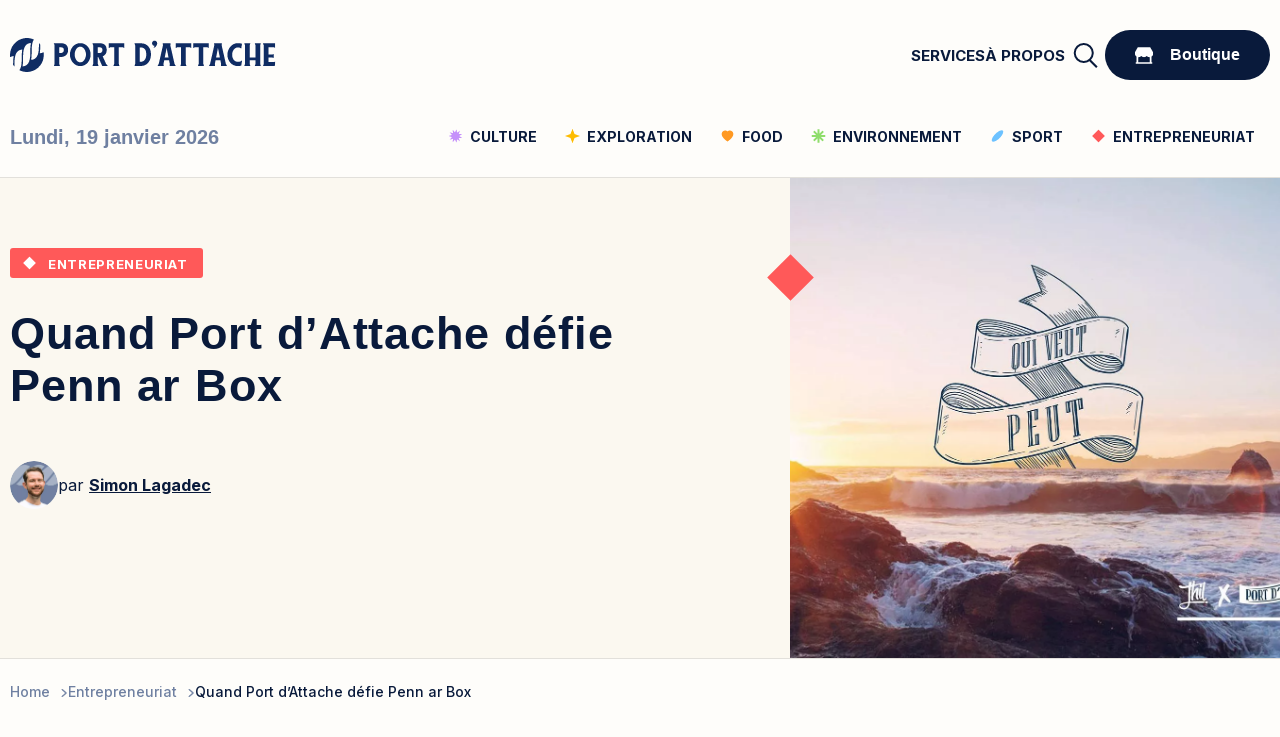

--- FILE ---
content_type: text/html; charset=UTF-8
request_url: https://www.portdattache.bzh/quand-le-port-defie-penn-ar-box/
body_size: 23350
content:
<!DOCTYPE html>
<html lang="fr-FR">
	<head><meta http-equiv="Content-Type" content="; charset=UTF-8" /><script>if(navigator.userAgent.match(/MSIE|Internet Explorer/i)||navigator.userAgent.match(/Trident\/7\..*?rv:11/i)){var href=document.location.href;if(!href.match(/[?&]nowprocket/)){if(href.indexOf("?")==-1){if(href.indexOf("#")==-1){document.location.href=href+"?nowprocket=1"}else{document.location.href=href.replace("#","?nowprocket=1#")}}else{if(href.indexOf("#")==-1){document.location.href=href+"&nowprocket=1"}else{document.location.href=href.replace("#","&nowprocket=1#")}}}}</script><script>(()=>{class RocketLazyLoadScripts{constructor(){this.v="1.2.6",this.triggerEvents=["keydown","mousedown","mousemove","touchmove","touchstart","touchend","wheel"],this.userEventHandler=this.t.bind(this),this.touchStartHandler=this.i.bind(this),this.touchMoveHandler=this.o.bind(this),this.touchEndHandler=this.h.bind(this),this.clickHandler=this.u.bind(this),this.interceptedClicks=[],this.interceptedClickListeners=[],this.l(this),window.addEventListener("pageshow",(t=>{this.persisted=t.persisted,this.everythingLoaded&&this.m()})),this.CSPIssue=sessionStorage.getItem("rocketCSPIssue"),document.addEventListener("securitypolicyviolation",(t=>{this.CSPIssue||"script-src-elem"!==t.violatedDirective||"data"!==t.blockedURI||(this.CSPIssue=!0,sessionStorage.setItem("rocketCSPIssue",!0))})),document.addEventListener("DOMContentLoaded",(()=>{this.k()})),this.delayedScripts={normal:[],async:[],defer:[]},this.trash=[],this.allJQueries=[]}p(t){document.hidden?t.t():(this.triggerEvents.forEach((e=>window.addEventListener(e,t.userEventHandler,{passive:!0}))),window.addEventListener("touchstart",t.touchStartHandler,{passive:!0}),window.addEventListener("mousedown",t.touchStartHandler),document.addEventListener("visibilitychange",t.userEventHandler))}_(){this.triggerEvents.forEach((t=>window.removeEventListener(t,this.userEventHandler,{passive:!0}))),document.removeEventListener("visibilitychange",this.userEventHandler)}i(t){"HTML"!==t.target.tagName&&(window.addEventListener("touchend",this.touchEndHandler),window.addEventListener("mouseup",this.touchEndHandler),window.addEventListener("touchmove",this.touchMoveHandler,{passive:!0}),window.addEventListener("mousemove",this.touchMoveHandler),t.target.addEventListener("click",this.clickHandler),this.L(t.target,!0),this.S(t.target,"onclick","rocket-onclick"),this.C())}o(t){window.removeEventListener("touchend",this.touchEndHandler),window.removeEventListener("mouseup",this.touchEndHandler),window.removeEventListener("touchmove",this.touchMoveHandler,{passive:!0}),window.removeEventListener("mousemove",this.touchMoveHandler),t.target.removeEventListener("click",this.clickHandler),this.L(t.target,!1),this.S(t.target,"rocket-onclick","onclick"),this.M()}h(){window.removeEventListener("touchend",this.touchEndHandler),window.removeEventListener("mouseup",this.touchEndHandler),window.removeEventListener("touchmove",this.touchMoveHandler,{passive:!0}),window.removeEventListener("mousemove",this.touchMoveHandler)}u(t){t.target.removeEventListener("click",this.clickHandler),this.L(t.target,!1),this.S(t.target,"rocket-onclick","onclick"),this.interceptedClicks.push(t),t.preventDefault(),t.stopPropagation(),t.stopImmediatePropagation(),this.M()}O(){window.removeEventListener("touchstart",this.touchStartHandler,{passive:!0}),window.removeEventListener("mousedown",this.touchStartHandler),this.interceptedClicks.forEach((t=>{t.target.dispatchEvent(new MouseEvent("click",{view:t.view,bubbles:!0,cancelable:!0}))}))}l(t){EventTarget.prototype.addEventListenerWPRocketBase=EventTarget.prototype.addEventListener,EventTarget.prototype.addEventListener=function(e,i,o){"click"!==e||t.windowLoaded||i===t.clickHandler||t.interceptedClickListeners.push({target:this,func:i,options:o}),(this||window).addEventListenerWPRocketBase(e,i,o)}}L(t,e){this.interceptedClickListeners.forEach((i=>{i.target===t&&(e?t.removeEventListener("click",i.func,i.options):t.addEventListener("click",i.func,i.options))})),t.parentNode!==document.documentElement&&this.L(t.parentNode,e)}D(){return new Promise((t=>{this.P?this.M=t:t()}))}C(){this.P=!0}M(){this.P=!1}S(t,e,i){t.hasAttribute&&t.hasAttribute(e)&&(event.target.setAttribute(i,event.target.getAttribute(e)),event.target.removeAttribute(e))}t(){this._(this),"loading"===document.readyState?document.addEventListener("DOMContentLoaded",this.R.bind(this)):this.R()}k(){let t=[];document.querySelectorAll("script[type=rocketlazyloadscript][data-rocket-src]").forEach((e=>{let i=e.getAttribute("data-rocket-src");if(i&&!i.startsWith("data:")){0===i.indexOf("//")&&(i=location.protocol+i);try{const o=new URL(i).origin;o!==location.origin&&t.push({src:o,crossOrigin:e.crossOrigin||"module"===e.getAttribute("data-rocket-type")})}catch(t){}}})),t=[...new Map(t.map((t=>[JSON.stringify(t),t]))).values()],this.T(t,"preconnect")}async R(){this.lastBreath=Date.now(),this.j(this),this.F(this),this.I(),this.W(),this.q(),await this.A(this.delayedScripts.normal),await this.A(this.delayedScripts.defer),await this.A(this.delayedScripts.async);try{await this.U(),await this.H(this),await this.J()}catch(t){console.error(t)}window.dispatchEvent(new Event("rocket-allScriptsLoaded")),this.everythingLoaded=!0,this.D().then((()=>{this.O()})),this.N()}W(){document.querySelectorAll("script[type=rocketlazyloadscript]").forEach((t=>{t.hasAttribute("data-rocket-src")?t.hasAttribute("async")&&!1!==t.async?this.delayedScripts.async.push(t):t.hasAttribute("defer")&&!1!==t.defer||"module"===t.getAttribute("data-rocket-type")?this.delayedScripts.defer.push(t):this.delayedScripts.normal.push(t):this.delayedScripts.normal.push(t)}))}async B(t){if(await this.G(),!0!==t.noModule||!("noModule"in HTMLScriptElement.prototype))return new Promise((e=>{let i;function o(){(i||t).setAttribute("data-rocket-status","executed"),e()}try{if(navigator.userAgent.indexOf("Firefox/")>0||""===navigator.vendor||this.CSPIssue)i=document.createElement("script"),[...t.attributes].forEach((t=>{let e=t.nodeName;"type"!==e&&("data-rocket-type"===e&&(e="type"),"data-rocket-src"===e&&(e="src"),i.setAttribute(e,t.nodeValue))})),t.text&&(i.text=t.text),i.hasAttribute("src")?(i.addEventListener("load",o),i.addEventListener("error",(function(){i.setAttribute("data-rocket-status","failed-network"),e()})),setTimeout((()=>{i.isConnected||e()}),1)):(i.text=t.text,o()),t.parentNode.replaceChild(i,t);else{const i=t.getAttribute("data-rocket-type"),s=t.getAttribute("data-rocket-src");i?(t.type=i,t.removeAttribute("data-rocket-type")):t.removeAttribute("type"),t.addEventListener("load",o),t.addEventListener("error",(i=>{this.CSPIssue&&i.target.src.startsWith("data:")?(console.log("WPRocket: data-uri blocked by CSP -> fallback"),t.removeAttribute("src"),this.B(t).then(e)):(t.setAttribute("data-rocket-status","failed-network"),e())})),s?(t.removeAttribute("data-rocket-src"),t.src=s):t.src="data:text/javascript;base64,"+window.btoa(unescape(encodeURIComponent(t.text)))}}catch(i){t.setAttribute("data-rocket-status","failed-transform"),e()}}));t.setAttribute("data-rocket-status","skipped")}async A(t){const e=t.shift();return e&&e.isConnected?(await this.B(e),this.A(t)):Promise.resolve()}q(){this.T([...this.delayedScripts.normal,...this.delayedScripts.defer,...this.delayedScripts.async],"preload")}T(t,e){var i=document.createDocumentFragment();t.forEach((t=>{const o=t.getAttribute&&t.getAttribute("data-rocket-src")||t.src;if(o&&!o.startsWith("data:")){const s=document.createElement("link");s.href=o,s.rel=e,"preconnect"!==e&&(s.as="script"),t.getAttribute&&"module"===t.getAttribute("data-rocket-type")&&(s.crossOrigin=!0),t.crossOrigin&&(s.crossOrigin=t.crossOrigin),t.integrity&&(s.integrity=t.integrity),i.appendChild(s),this.trash.push(s)}})),document.head.appendChild(i)}j(t){let e={};function i(i,o){return e[o].eventsToRewrite.indexOf(i)>=0&&!t.everythingLoaded?"rocket-"+i:i}function o(t,o){!function(t){e[t]||(e[t]={originalFunctions:{add:t.addEventListener,remove:t.removeEventListener},eventsToRewrite:[]},t.addEventListener=function(){arguments[0]=i(arguments[0],t),e[t].originalFunctions.add.apply(t,arguments)},t.removeEventListener=function(){arguments[0]=i(arguments[0],t),e[t].originalFunctions.remove.apply(t,arguments)})}(t),e[t].eventsToRewrite.push(o)}function s(e,i){let o=e[i];e[i]=null,Object.defineProperty(e,i,{get:()=>o||function(){},set(s){t.everythingLoaded?o=s:e["rocket"+i]=o=s}})}o(document,"DOMContentLoaded"),o(window,"DOMContentLoaded"),o(window,"load"),o(window,"pageshow"),o(document,"readystatechange"),s(document,"onreadystatechange"),s(window,"onload"),s(window,"onpageshow");try{Object.defineProperty(document,"readyState",{get:()=>t.rocketReadyState,set(e){t.rocketReadyState=e},configurable:!0}),document.readyState="loading"}catch(t){console.log("WPRocket DJE readyState conflict, bypassing")}}F(t){let e;function i(e){return t.everythingLoaded?e:e.split(" ").map((t=>"load"===t||0===t.indexOf("load.")?"rocket-jquery-load":t)).join(" ")}function o(o){function s(t){const e=o.fn[t];o.fn[t]=o.fn.init.prototype[t]=function(){return this[0]===window&&("string"==typeof arguments[0]||arguments[0]instanceof String?arguments[0]=i(arguments[0]):"object"==typeof arguments[0]&&Object.keys(arguments[0]).forEach((t=>{const e=arguments[0][t];delete arguments[0][t],arguments[0][i(t)]=e}))),e.apply(this,arguments),this}}o&&o.fn&&!t.allJQueries.includes(o)&&(o.fn.ready=o.fn.init.prototype.ready=function(e){return t.domReadyFired?e.bind(document)(o):document.addEventListener("rocket-DOMContentLoaded",(()=>e.bind(document)(o))),o([])},s("on"),s("one"),t.allJQueries.push(o)),e=o}o(window.jQuery),Object.defineProperty(window,"jQuery",{get:()=>e,set(t){o(t)}})}async H(t){const e=document.querySelector("script[data-webpack]");e&&(await async function(){return new Promise((t=>{e.addEventListener("load",t),e.addEventListener("error",t)}))}(),await t.K(),await t.H(t))}async U(){this.domReadyFired=!0;try{document.readyState="interactive"}catch(t){}await this.G(),document.dispatchEvent(new Event("rocket-readystatechange")),await this.G(),document.rocketonreadystatechange&&document.rocketonreadystatechange(),await this.G(),document.dispatchEvent(new Event("rocket-DOMContentLoaded")),await this.G(),window.dispatchEvent(new Event("rocket-DOMContentLoaded"))}async J(){try{document.readyState="complete"}catch(t){}await this.G(),document.dispatchEvent(new Event("rocket-readystatechange")),await this.G(),document.rocketonreadystatechange&&document.rocketonreadystatechange(),await this.G(),window.dispatchEvent(new Event("rocket-load")),await this.G(),window.rocketonload&&window.rocketonload(),await this.G(),this.allJQueries.forEach((t=>t(window).trigger("rocket-jquery-load"))),await this.G();const t=new Event("rocket-pageshow");t.persisted=this.persisted,window.dispatchEvent(t),await this.G(),window.rocketonpageshow&&window.rocketonpageshow({persisted:this.persisted}),this.windowLoaded=!0}m(){document.onreadystatechange&&document.onreadystatechange(),window.onload&&window.onload(),window.onpageshow&&window.onpageshow({persisted:this.persisted})}I(){const t=new Map;document.write=document.writeln=function(e){const i=document.currentScript;i||console.error("WPRocket unable to document.write this: "+e);const o=document.createRange(),s=i.parentElement;let n=t.get(i);void 0===n&&(n=i.nextSibling,t.set(i,n));const c=document.createDocumentFragment();o.setStart(c,0),c.appendChild(o.createContextualFragment(e)),s.insertBefore(c,n)}}async G(){Date.now()-this.lastBreath>45&&(await this.K(),this.lastBreath=Date.now())}async K(){return document.hidden?new Promise((t=>setTimeout(t))):new Promise((t=>requestAnimationFrame(t)))}N(){this.trash.forEach((t=>t.remove()))}static run(){const t=new RocketLazyLoadScripts;t.p(t)}}RocketLazyLoadScripts.run()})();</script>
        <!-- Google Tag Manager -->
        <script type="rocketlazyloadscript">(function(w,d,s,l,i){w[l]=w[l]||[];w[l].push({'gtm.start':
        new Date().getTime(),event:'gtm.js'});var f=d.getElementsByTagName(s)[0],
        j=d.createElement(s),dl=l!='dataLayer'?'&l='+l:'';j.async=true;j.src=
        'https://www.googletagmanager.com/gtm.js?id='+i+dl;f.parentNode.insertBefore(j,f);
        })(window,document,'script','dataLayer','GTM-W65JH3HC');</script>
        <!-- End Google Tag Manager -->
		<meta name="viewport" content="width=device-width, initial-scale=1" />
		<link rel="profile" href="https://gmpg.org/xfn/11" />
		<link rel="preconnect" href="https://fonts.googleapis.com">
		<link rel="preconnect" href="https://fonts.gstatic.com" crossorigin>
		
		<meta name="viewport" content="width=device-width, initial-scale=1" />
		<link rel="apple-touch-icon" sizes="57x57" href="https://www.portdattache.bzh/wp-content/themes/pda/src/favicon/apple-icon-57x57.png">
		<link rel="apple-touch-icon" sizes="60x60" href="https://www.portdattache.bzh/wp-content/themes/pda/src/favicon//apple-icon-60x60.png">
		<link rel="apple-touch-icon" sizes="72x72" href="https://www.portdattache.bzh/wp-content/themes/pda/src/favicon//apple-icon-72x72.png">
		<link rel="apple-touch-icon" sizes="76x76" href="https://www.portdattache.bzh/wp-content/themes/pda/src/favicon//apple-icon-76x76.png">
		<link rel="apple-touch-icon" sizes="114x114" href="https://www.portdattache.bzh/wp-content/themes/pda/src/favicon//apple-icon-114x114.png">
		<link rel="apple-touch-icon" sizes="120x120" href="https://www.portdattache.bzh/wp-content/themes/pda/src/favicon//apple-icon-120x120.png">
		<link rel="apple-touch-icon" sizes="144x144" href="https://www.portdattache.bzh/wp-content/themes/pda/src/favicon//apple-icon-144x144.png">
		<link rel="apple-touch-icon" sizes="152x152" href="https://www.portdattache.bzh/wp-content/themes/pda/src/favicon//apple-icon-152x152.png">
		<link rel="apple-touch-icon" sizes="180x180" href="https://www.portdattache.bzh/wp-content/themes/pda/src/favicon//apple-icon-180x180.png">
		<link rel="icon" type="image/png" sizes="192x192"  href="https://www.portdattache.bzh/wp-content/themes/pda/src/favicon//android-icon-192x192.png">
		<link rel="icon" type="image/png" sizes="32x32" href="https://www.portdattache.bzh/wp-content/themes/pda/src/favicon//favicon-32x32.png">
		<link rel="icon" type="image/png" sizes="16x16" href="https://www.portdattache.bzh/wp-content/themes/pda/src/favicon//favicon-16x16.png">
		<meta name="msapplication-TileColor" content="#ffffff">
		<link data-minify="1" rel="stylesheet" href="https://www.portdattache.bzh/wp-content/cache/min/1/wp-content/themes/pda/style.css?ver=1710155157" type="text/css" media="screen" />        
		<title>Défi Penn ar Box et Port d&#039;Attache - Port d&#039;Attache</title>
<meta name="dc.title" content="Défi Penn ar Box et Port d&#039;Attache - Port d&#039;Attache">
<meta name="dc.description" content="Lorsque le Port rencontre le duo de Penn Ar Box, ça ne pouvait envoyer que du pâté...">
<meta name="dc.relation" content="https://www.portdattache.bzh/quand-le-port-defie-penn-ar-box/">
<meta name="dc.source" content="https://www.portdattache.bzh/">
<meta name="dc.language" content="fr_FR">
<meta name="description" content="Lorsque le Port rencontre le duo de Penn Ar Box, ça ne pouvait envoyer que du pâté...">
<meta name="robots" content="index, follow, max-snippet:-1, max-image-preview:large, max-video-preview:-1">
<link rel="canonical" href="https://www.portdattache.bzh/quand-le-port-defie-penn-ar-box/">
<meta property="og:url" content="https://www.portdattache.bzh/quand-le-port-defie-penn-ar-box/">
<meta property="og:site_name" content="Port d&#039;Attache">
<meta property="og:locale" content="fr_FR">
<meta property="og:type" content="article">
<meta property="article:author" content="https://www.facebook.com/pdattache">
<meta property="article:publisher" content="https://www.facebook.com/pdattache">
<meta property="article:section" content="Entrepreneuriat">
<meta property="og:title" content="Défi Penn ar Box et Port d&#039;Attache - Port d&#039;Attache">
<meta property="og:description" content="Lorsque le Port rencontre le duo de Penn Ar Box, ça ne pouvait envoyer que du pâté...">
<meta property="og:image" content="https://www.portdattache.bzh/wp-content/uploads/2016/02/penn-ar-box-qui-veut-peut.jpg">
<meta property="og:image:secure_url" content="https://www.portdattache.bzh/wp-content/uploads/2016/02/penn-ar-box-qui-veut-peut.jpg">
<meta property="og:image:width" content="1440">
<meta property="og:image:height" content="1017">
<meta property="og:image:alt" content="En Bretagne comme pour entreprendre, qui veut peut !">
<meta name="twitter:card" content="summary">
<meta name="twitter:site" content="https://twitter.com/LePortdAttache">
<meta name="twitter:creator" content="https://twitter.com/LePortdAttache">
<meta name="twitter:title" content="Défi Penn ar Box et Port d&#039;Attache - Port d&#039;Attache">
<meta name="twitter:description" content="Lorsque le Port rencontre le duo de Penn Ar Box, ça ne pouvait envoyer que du pâté...">
<meta name="twitter:image" content="https://www.portdattache.bzh/wp-content/uploads/2016/02/penn-ar-box-qui-veut-peut-1024x723.jpg">
<link rel='dns-prefetch' href='//js.hs-scripts.com' />
<link rel='dns-prefetch' href='//stats.wp.com' />

<script type="application/ld+json">{"@context":"https:\/\/schema.org\/","@type":"Article","datePublished":"2016-02-29T22:37:20+01:00","dateModified":"2024-04-23T16:46:37+02:00","mainEntityOfPage":{"@type":"WebPage","@id":"https:\/\/www.portdattache.bzh\/quand-le-port-defie-penn-ar-box\/"},"headline":"Port d&#039;Attache","author":{"@type":"Person","name":"Simon Lagadec","url":"https:\/\/www.portdattache.bzh\/author\/slagadec\/"},"image":{"@type":"ImageObject","url":"https:\/\/www.portdattache.bzh\/wp-content\/uploads\/2016\/02\/penn-ar-box-qui-veut-peut.jpg"},"publisher":{"@type":"Organization","name":"Port d'Attache","logo":{"@type":"ImageObject","url":"http:\/\/www.pda.mkthgrd.space\/wp-content\/uploads\/2023\/10\/logo-port-attache.svg"},"sameAs":["https:\/\/www.facebook.com\/pdattache","https:\/\/twitter.com\/https:\/\/twitter.com\/LePortdAttache","https:\/\/www.instagram.com\/leportdattache\/","https:\/\/fr.linkedin.com\/company\/port-d'attache-bretagne"]},"description":"C&#039;est \u00e0 la mi-d\u00e9cembre que nous vous pr\u00e9sentions notre coup de c\u0153ur pour le concept Penn Ar Box, \u00e0 la fois innovant et tr\u00e8s en vogue. Le domaine de l&#039;entrepreneuriat est un immense oc\u00e9an sur lequel il est rapide de prendre l&#039;eau si on ne guide pas correctement sa chaloupe.\u2026"}</script>
<link rel="alternate" title="oEmbed (JSON)" type="application/json+oembed" href="https://www.portdattache.bzh/wp-json/oembed/1.0/embed?url=https%3A%2F%2Fwww.portdattache.bzh%2Fquand-le-port-defie-penn-ar-box%2F" />
<link rel="alternate" title="oEmbed (XML)" type="text/xml+oembed" href="https://www.portdattache.bzh/wp-json/oembed/1.0/embed?url=https%3A%2F%2Fwww.portdattache.bzh%2Fquand-le-port-defie-penn-ar-box%2F&#038;format=xml" />
<style id='wp-img-auto-sizes-contain-inline-css' type='text/css'>
img:is([sizes=auto i],[sizes^="auto," i]){contain-intrinsic-size:3000px 1500px}
/*# sourceURL=wp-img-auto-sizes-contain-inline-css */
</style>
<style id='wp-emoji-styles-inline-css' type='text/css'>

	img.wp-smiley, img.emoji {
		display: inline !important;
		border: none !important;
		box-shadow: none !important;
		height: 1em !important;
		width: 1em !important;
		margin: 0 0.07em !important;
		vertical-align: -0.1em !important;
		background: none !important;
		padding: 0 !important;
	}
/*# sourceURL=wp-emoji-styles-inline-css */
</style>
<style id='wp-block-library-inline-css' type='text/css'>
:root{--wp-block-synced-color:#7a00df;--wp-block-synced-color--rgb:122,0,223;--wp-bound-block-color:var(--wp-block-synced-color);--wp-editor-canvas-background:#ddd;--wp-admin-theme-color:#007cba;--wp-admin-theme-color--rgb:0,124,186;--wp-admin-theme-color-darker-10:#006ba1;--wp-admin-theme-color-darker-10--rgb:0,107,160.5;--wp-admin-theme-color-darker-20:#005a87;--wp-admin-theme-color-darker-20--rgb:0,90,135;--wp-admin-border-width-focus:2px}@media (min-resolution:192dpi){:root{--wp-admin-border-width-focus:1.5px}}.wp-element-button{cursor:pointer}:root .has-very-light-gray-background-color{background-color:#eee}:root .has-very-dark-gray-background-color{background-color:#313131}:root .has-very-light-gray-color{color:#eee}:root .has-very-dark-gray-color{color:#313131}:root .has-vivid-green-cyan-to-vivid-cyan-blue-gradient-background{background:linear-gradient(135deg,#00d084,#0693e3)}:root .has-purple-crush-gradient-background{background:linear-gradient(135deg,#34e2e4,#4721fb 50%,#ab1dfe)}:root .has-hazy-dawn-gradient-background{background:linear-gradient(135deg,#faaca8,#dad0ec)}:root .has-subdued-olive-gradient-background{background:linear-gradient(135deg,#fafae1,#67a671)}:root .has-atomic-cream-gradient-background{background:linear-gradient(135deg,#fdd79a,#004a59)}:root .has-nightshade-gradient-background{background:linear-gradient(135deg,#330968,#31cdcf)}:root .has-midnight-gradient-background{background:linear-gradient(135deg,#020381,#2874fc)}:root{--wp--preset--font-size--normal:16px;--wp--preset--font-size--huge:42px}.has-regular-font-size{font-size:1em}.has-larger-font-size{font-size:2.625em}.has-normal-font-size{font-size:var(--wp--preset--font-size--normal)}.has-huge-font-size{font-size:var(--wp--preset--font-size--huge)}.has-text-align-center{text-align:center}.has-text-align-left{text-align:left}.has-text-align-right{text-align:right}.has-fit-text{white-space:nowrap!important}#end-resizable-editor-section{display:none}.aligncenter{clear:both}.items-justified-left{justify-content:flex-start}.items-justified-center{justify-content:center}.items-justified-right{justify-content:flex-end}.items-justified-space-between{justify-content:space-between}.screen-reader-text{border:0;clip-path:inset(50%);height:1px;margin:-1px;overflow:hidden;padding:0;position:absolute;width:1px;word-wrap:normal!important}.screen-reader-text:focus{background-color:#ddd;clip-path:none;color:#444;display:block;font-size:1em;height:auto;left:5px;line-height:normal;padding:15px 23px 14px;text-decoration:none;top:5px;width:auto;z-index:100000}html :where(.has-border-color){border-style:solid}html :where([style*=border-top-color]){border-top-style:solid}html :where([style*=border-right-color]){border-right-style:solid}html :where([style*=border-bottom-color]){border-bottom-style:solid}html :where([style*=border-left-color]){border-left-style:solid}html :where([style*=border-width]){border-style:solid}html :where([style*=border-top-width]){border-top-style:solid}html :where([style*=border-right-width]){border-right-style:solid}html :where([style*=border-bottom-width]){border-bottom-style:solid}html :where([style*=border-left-width]){border-left-style:solid}html :where(img[class*=wp-image-]){height:auto;max-width:100%}:where(figure){margin:0 0 1em}html :where(.is-position-sticky){--wp-admin--admin-bar--position-offset:var(--wp-admin--admin-bar--height,0px)}@media screen and (max-width:600px){html :where(.is-position-sticky){--wp-admin--admin-bar--position-offset:0px}}

/*# sourceURL=wp-block-library-inline-css */
</style><style id='global-styles-inline-css' type='text/css'>
:root{--wp--preset--aspect-ratio--square: 1;--wp--preset--aspect-ratio--4-3: 4/3;--wp--preset--aspect-ratio--3-4: 3/4;--wp--preset--aspect-ratio--3-2: 3/2;--wp--preset--aspect-ratio--2-3: 2/3;--wp--preset--aspect-ratio--16-9: 16/9;--wp--preset--aspect-ratio--9-16: 9/16;--wp--preset--color--black: #000000;--wp--preset--color--cyan-bluish-gray: #abb8c3;--wp--preset--color--white: #ffffff;--wp--preset--color--pale-pink: #f78da7;--wp--preset--color--vivid-red: #cf2e2e;--wp--preset--color--luminous-vivid-orange: #ff6900;--wp--preset--color--luminous-vivid-amber: #fcb900;--wp--preset--color--light-green-cyan: #7bdcb5;--wp--preset--color--vivid-green-cyan: #00d084;--wp--preset--color--pale-cyan-blue: #8ed1fc;--wp--preset--color--vivid-cyan-blue: #0693e3;--wp--preset--color--vivid-purple: #9b51e0;--wp--preset--gradient--vivid-cyan-blue-to-vivid-purple: linear-gradient(135deg,rgb(6,147,227) 0%,rgb(155,81,224) 100%);--wp--preset--gradient--light-green-cyan-to-vivid-green-cyan: linear-gradient(135deg,rgb(122,220,180) 0%,rgb(0,208,130) 100%);--wp--preset--gradient--luminous-vivid-amber-to-luminous-vivid-orange: linear-gradient(135deg,rgb(252,185,0) 0%,rgb(255,105,0) 100%);--wp--preset--gradient--luminous-vivid-orange-to-vivid-red: linear-gradient(135deg,rgb(255,105,0) 0%,rgb(207,46,46) 100%);--wp--preset--gradient--very-light-gray-to-cyan-bluish-gray: linear-gradient(135deg,rgb(238,238,238) 0%,rgb(169,184,195) 100%);--wp--preset--gradient--cool-to-warm-spectrum: linear-gradient(135deg,rgb(74,234,220) 0%,rgb(151,120,209) 20%,rgb(207,42,186) 40%,rgb(238,44,130) 60%,rgb(251,105,98) 80%,rgb(254,248,76) 100%);--wp--preset--gradient--blush-light-purple: linear-gradient(135deg,rgb(255,206,236) 0%,rgb(152,150,240) 100%);--wp--preset--gradient--blush-bordeaux: linear-gradient(135deg,rgb(254,205,165) 0%,rgb(254,45,45) 50%,rgb(107,0,62) 100%);--wp--preset--gradient--luminous-dusk: linear-gradient(135deg,rgb(255,203,112) 0%,rgb(199,81,192) 50%,rgb(65,88,208) 100%);--wp--preset--gradient--pale-ocean: linear-gradient(135deg,rgb(255,245,203) 0%,rgb(182,227,212) 50%,rgb(51,167,181) 100%);--wp--preset--gradient--electric-grass: linear-gradient(135deg,rgb(202,248,128) 0%,rgb(113,206,126) 100%);--wp--preset--gradient--midnight: linear-gradient(135deg,rgb(2,3,129) 0%,rgb(40,116,252) 100%);--wp--preset--font-size--small: 13px;--wp--preset--font-size--medium: 20px;--wp--preset--font-size--large: 36px;--wp--preset--font-size--x-large: 42px;--wp--preset--spacing--20: 0.44rem;--wp--preset--spacing--30: 0.67rem;--wp--preset--spacing--40: 1rem;--wp--preset--spacing--50: 1.5rem;--wp--preset--spacing--60: 2.25rem;--wp--preset--spacing--70: 3.38rem;--wp--preset--spacing--80: 5.06rem;--wp--preset--shadow--natural: 6px 6px 9px rgba(0, 0, 0, 0.2);--wp--preset--shadow--deep: 12px 12px 50px rgba(0, 0, 0, 0.4);--wp--preset--shadow--sharp: 6px 6px 0px rgba(0, 0, 0, 0.2);--wp--preset--shadow--outlined: 6px 6px 0px -3px rgb(255, 255, 255), 6px 6px rgb(0, 0, 0);--wp--preset--shadow--crisp: 6px 6px 0px rgb(0, 0, 0);}:where(.is-layout-flex){gap: 0.5em;}:where(.is-layout-grid){gap: 0.5em;}body .is-layout-flex{display: flex;}.is-layout-flex{flex-wrap: wrap;align-items: center;}.is-layout-flex > :is(*, div){margin: 0;}body .is-layout-grid{display: grid;}.is-layout-grid > :is(*, div){margin: 0;}:where(.wp-block-columns.is-layout-flex){gap: 2em;}:where(.wp-block-columns.is-layout-grid){gap: 2em;}:where(.wp-block-post-template.is-layout-flex){gap: 1.25em;}:where(.wp-block-post-template.is-layout-grid){gap: 1.25em;}.has-black-color{color: var(--wp--preset--color--black) !important;}.has-cyan-bluish-gray-color{color: var(--wp--preset--color--cyan-bluish-gray) !important;}.has-white-color{color: var(--wp--preset--color--white) !important;}.has-pale-pink-color{color: var(--wp--preset--color--pale-pink) !important;}.has-vivid-red-color{color: var(--wp--preset--color--vivid-red) !important;}.has-luminous-vivid-orange-color{color: var(--wp--preset--color--luminous-vivid-orange) !important;}.has-luminous-vivid-amber-color{color: var(--wp--preset--color--luminous-vivid-amber) !important;}.has-light-green-cyan-color{color: var(--wp--preset--color--light-green-cyan) !important;}.has-vivid-green-cyan-color{color: var(--wp--preset--color--vivid-green-cyan) !important;}.has-pale-cyan-blue-color{color: var(--wp--preset--color--pale-cyan-blue) !important;}.has-vivid-cyan-blue-color{color: var(--wp--preset--color--vivid-cyan-blue) !important;}.has-vivid-purple-color{color: var(--wp--preset--color--vivid-purple) !important;}.has-black-background-color{background-color: var(--wp--preset--color--black) !important;}.has-cyan-bluish-gray-background-color{background-color: var(--wp--preset--color--cyan-bluish-gray) !important;}.has-white-background-color{background-color: var(--wp--preset--color--white) !important;}.has-pale-pink-background-color{background-color: var(--wp--preset--color--pale-pink) !important;}.has-vivid-red-background-color{background-color: var(--wp--preset--color--vivid-red) !important;}.has-luminous-vivid-orange-background-color{background-color: var(--wp--preset--color--luminous-vivid-orange) !important;}.has-luminous-vivid-amber-background-color{background-color: var(--wp--preset--color--luminous-vivid-amber) !important;}.has-light-green-cyan-background-color{background-color: var(--wp--preset--color--light-green-cyan) !important;}.has-vivid-green-cyan-background-color{background-color: var(--wp--preset--color--vivid-green-cyan) !important;}.has-pale-cyan-blue-background-color{background-color: var(--wp--preset--color--pale-cyan-blue) !important;}.has-vivid-cyan-blue-background-color{background-color: var(--wp--preset--color--vivid-cyan-blue) !important;}.has-vivid-purple-background-color{background-color: var(--wp--preset--color--vivid-purple) !important;}.has-black-border-color{border-color: var(--wp--preset--color--black) !important;}.has-cyan-bluish-gray-border-color{border-color: var(--wp--preset--color--cyan-bluish-gray) !important;}.has-white-border-color{border-color: var(--wp--preset--color--white) !important;}.has-pale-pink-border-color{border-color: var(--wp--preset--color--pale-pink) !important;}.has-vivid-red-border-color{border-color: var(--wp--preset--color--vivid-red) !important;}.has-luminous-vivid-orange-border-color{border-color: var(--wp--preset--color--luminous-vivid-orange) !important;}.has-luminous-vivid-amber-border-color{border-color: var(--wp--preset--color--luminous-vivid-amber) !important;}.has-light-green-cyan-border-color{border-color: var(--wp--preset--color--light-green-cyan) !important;}.has-vivid-green-cyan-border-color{border-color: var(--wp--preset--color--vivid-green-cyan) !important;}.has-pale-cyan-blue-border-color{border-color: var(--wp--preset--color--pale-cyan-blue) !important;}.has-vivid-cyan-blue-border-color{border-color: var(--wp--preset--color--vivid-cyan-blue) !important;}.has-vivid-purple-border-color{border-color: var(--wp--preset--color--vivid-purple) !important;}.has-vivid-cyan-blue-to-vivid-purple-gradient-background{background: var(--wp--preset--gradient--vivid-cyan-blue-to-vivid-purple) !important;}.has-light-green-cyan-to-vivid-green-cyan-gradient-background{background: var(--wp--preset--gradient--light-green-cyan-to-vivid-green-cyan) !important;}.has-luminous-vivid-amber-to-luminous-vivid-orange-gradient-background{background: var(--wp--preset--gradient--luminous-vivid-amber-to-luminous-vivid-orange) !important;}.has-luminous-vivid-orange-to-vivid-red-gradient-background{background: var(--wp--preset--gradient--luminous-vivid-orange-to-vivid-red) !important;}.has-very-light-gray-to-cyan-bluish-gray-gradient-background{background: var(--wp--preset--gradient--very-light-gray-to-cyan-bluish-gray) !important;}.has-cool-to-warm-spectrum-gradient-background{background: var(--wp--preset--gradient--cool-to-warm-spectrum) !important;}.has-blush-light-purple-gradient-background{background: var(--wp--preset--gradient--blush-light-purple) !important;}.has-blush-bordeaux-gradient-background{background: var(--wp--preset--gradient--blush-bordeaux) !important;}.has-luminous-dusk-gradient-background{background: var(--wp--preset--gradient--luminous-dusk) !important;}.has-pale-ocean-gradient-background{background: var(--wp--preset--gradient--pale-ocean) !important;}.has-electric-grass-gradient-background{background: var(--wp--preset--gradient--electric-grass) !important;}.has-midnight-gradient-background{background: var(--wp--preset--gradient--midnight) !important;}.has-small-font-size{font-size: var(--wp--preset--font-size--small) !important;}.has-medium-font-size{font-size: var(--wp--preset--font-size--medium) !important;}.has-large-font-size{font-size: var(--wp--preset--font-size--large) !important;}.has-x-large-font-size{font-size: var(--wp--preset--font-size--x-large) !important;}
/*# sourceURL=global-styles-inline-css */
</style>

<style id='classic-theme-styles-inline-css' type='text/css'>
/*! This file is auto-generated */
.wp-block-button__link{color:#fff;background-color:#32373c;border-radius:9999px;box-shadow:none;text-decoration:none;padding:calc(.667em + 2px) calc(1.333em + 2px);font-size:1.125em}.wp-block-file__button{background:#32373c;color:#fff;text-decoration:none}
/*# sourceURL=/wp-includes/css/classic-themes.min.css */
</style>
<style id='rocket-lazyload-inline-css' type='text/css'>
.rll-youtube-player{position:relative;padding-bottom:56.23%;height:0;overflow:hidden;max-width:100%;}.rll-youtube-player:focus-within{outline: 2px solid currentColor;outline-offset: 5px;}.rll-youtube-player iframe{position:absolute;top:0;left:0;width:100%;height:100%;z-index:100;background:0 0}.rll-youtube-player img{bottom:0;display:block;left:0;margin:auto;max-width:100%;width:100%;position:absolute;right:0;top:0;border:none;height:auto;-webkit-transition:.4s all;-moz-transition:.4s all;transition:.4s all}.rll-youtube-player img:hover{-webkit-filter:brightness(75%)}.rll-youtube-player .play{height:100%;width:100%;left:0;top:0;position:absolute;background:var(--wpr-bg-a97369a5-edd5-41dc-8f49-203ead71839c) no-repeat center;background-color: transparent !important;cursor:pointer;border:none;}
/*# sourceURL=rocket-lazyload-inline-css */
</style>
<script type="rocketlazyloadscript" data-minify="1" data-rocket-type="text/javascript" data-rocket-src="https://www.portdattache.bzh/wp-content/cache/min/1/wp-content/themes/pda/main.js?ver=1710155157" id="script-js" data-rocket-defer defer></script>
<link rel="https://api.w.org/" href="https://www.portdattache.bzh/wp-json/" /><link rel="alternate" title="JSON" type="application/json" href="https://www.portdattache.bzh/wp-json/wp/v2/posts/1358" /><link rel="EditURI" type="application/rsd+xml" title="RSD" href="https://www.portdattache.bzh/xmlrpc.php?rsd" />
<meta name="generator" content="WordPress 6.9" />
<link rel='shortlink' href='https://www.portdattache.bzh/?p=1358' />
			<!-- DO NOT COPY THIS SNIPPET! Start of Page Analytics Tracking for HubSpot WordPress plugin v11.3.21-->
			<script type="rocketlazyloadscript" class="hsq-set-content-id" data-content-id="blog-post">
				var _hsq = _hsq || [];
				_hsq.push(["setContentType", "blog-post"]);
			</script>
			<!-- DO NOT COPY THIS SNIPPET! End of Page Analytics Tracking for HubSpot WordPress plugin -->
				<style>img#wpstats{display:none}</style>
		<style>.breadcrumb {list-style:none;margin:0;padding-inline-start:0;}.breadcrumb li {margin:0;display:inline-block;position:relative;}.breadcrumb li::after{content:' > ';margin-left:5px;margin-right:5px;}.breadcrumb li:last-child::after{display:none}</style>
<script type="rocketlazyloadscript" async data-rocket-src='https://www.googletagmanager.com/gtag/js?id=G-82EKEP12ZZ'></script><script type="rocketlazyloadscript">
window.dataLayer = window.dataLayer || [];
function gtag(){dataLayer.push(arguments);}gtag('js', new Date());

 gtag('config', 'G-82EKEP12ZZ' , {});

</script>
<noscript><style id="rocket-lazyload-nojs-css">.rll-youtube-player, [data-lazy-src]{display:none !important;}</style></noscript>
	<style id="wpr-lazyload-bg-container"></style><style id="wpr-lazyload-bg-exclusion"></style>
<noscript>
<style id="wpr-lazyload-bg-nostyle">.rll-youtube-player .play{--wpr-bg-a97369a5-edd5-41dc-8f49-203ead71839c: url('https://www.portdattache.bzh/wp-content/plugins/wp-rocket/assets/img/youtube.png');}</style>
</noscript>
<script type="application/javascript">const rocket_pairs = [{"selector":".rll-youtube-player .play","style":".rll-youtube-player .play{--wpr-bg-a97369a5-edd5-41dc-8f49-203ead71839c: url('https:\/\/www.portdattache.bzh\/wp-content\/plugins\/wp-rocket\/assets\/img\/youtube.png');}","hash":"a97369a5-edd5-41dc-8f49-203ead71839c","url":"https:\/\/www.portdattache.bzh\/wp-content\/plugins\/wp-rocket\/assets\/img\/youtube.png"}]; const rocket_excluded_pairs = [];</script><meta name="generator" content="WP Rocket 3.17.3" data-wpr-features="wpr_lazyload_css_bg_img wpr_delay_js wpr_defer_js wpr_minify_js wpr_lazyload_images wpr_lazyload_iframes wpr_minify_css wpr_desktop wpr_preload_links" /></head>
    	<body class="wp-singular post-template-default single single-post postid-1358 single-format-standard wp-theme-pda" >
		<!-- Google Tag Manager (noscript) -->
        <noscript><iframe src="https://www.googletagmanager.com/ns.html?id=GTM-W65JH3HC"
        height="0" width="0" style="display:none;visibility:hidden"></iframe></noscript>
        <!-- End Google Tag Manager (noscript) -->
        <div data-rocket-location-hash="101a7291ffab6d3e361dfc0353e63893" class="body-wrapper ">
            <header data-rocket-location-hash="376287218b6ead3b5b6fc67b7e0c0376">
                <div data-rocket-location-hash="40f22408a88335a0945fffe944caafc3" class="container">
                    <div class="main-menu">
                        <a href="https://www.portdattache.bzh" class="logo">
                                                        <picture class="logo">
                                <source
                                type="image/webp"
                                data-lazy-srcset="https://www.portdattache.bzh/wp-content/uploads/2023/10/logo-port-attache.svg, https://www.portdattache.bzh/wp-content/uploads/2023/10/logo-port-attache.svg 2x"
                                >
                                <source
                                type="image/jpeg"
                                data-lazy-srcset="https://www.portdattache.bzh/wp-content/uploads/2023/10/logo-port-attache.svg, https://www.portdattache.bzh/wp-content/uploads/2023/10/logo-port-attache.svg 2x"
                                >
                                <img src="data:image/svg+xml,%3Csvg%20xmlns='http://www.w3.org/2000/svg'%20viewBox='0%200%20862%20110'%3E%3C/svg%3E" width="862" height="110" alt="Logo PDA" data-lazy-src="https://www.portdattache.bzh/wp-content/uploads/2023/10/logo-port-attache.svg" /><noscript><img src="https://www.portdattache.bzh/wp-content/uploads/2023/10/logo-port-attache.svg" width="862" height="110" loading="lazy" alt="Logo PDA" /></noscript>
                            </picture>
                        </a>
                        <div class="bloc-tools">
                            <nav class="menu">
                                <ul>
                                                                    <li>
                                        <a href="https://www.portdattache.bzh/services/">
                                            <span class="title">Services</span>
                                        </a>
                                    </li>
                                                                        <li>
                                        <a href="https://www.portdattache.bzh/a-propos/">
                                            <span class="title">À propos</span>
                                        </a>
                                    </li>
                                                                    </ul>
                            </nav>
                            <span class="btn-search search">search</span>
                            <div class="burger-menu">
                                <div class="btn-open">
                                    <svg xmlns="http://www.w3.org/2000/svg" width="29" height="25" viewBox="0 0 29 25" fill="none">
                                        <rect x="0.25" width="28.75" height="2.5" fill="#091A3B"/>
                                        <rect x="0.25" y="11.25" width="28.75" height="2.5" fill="#091A3B"/>
                                        <rect x="0.25" y="22.5" width="28.75" height="2.5" fill="#091A3B"/>
                                    </svg>
                                </div>
                                <div class="btn-close">
                                    <span></span>
                                    <span></span>
                                </div>
                            </div>
                            <a href="https://www.portdattache.boutique/" target="_blank" rel="noopener" class="btn btn-primary btn-primary-picto">
                                <span>Boutique</span>
                                <span>Boutique</span>
                            </a>
                        </div>
                    </div>
                    <div class="categories-menu">
                        <p class="date"><span>lundi, </span>19 janvier 2026</p>
                        <div class="nav">
                            <span class="arrow arrow-previous">previous</span>		
                            <div class="nav-main nav-main-categories">
                                <div class="swiper-wrapper">
                                                                            <div class="nav-main-item swiper-slide  menu-item menu-item-type-taxonomy menu-item-object-category menu-item-20">
                                             
                                                                                        <a class="nav-main-link pictogram" href="https://www.portdattache.bzh/categorie/culture/" style="--color: #c590fa;--picto:url(https://www.portdattache.bzh/wp-content/uploads/2023/10/icone-culture.svg)"><span>Culture</span></a>                                       
                                        </div>
                                                                            <div class="nav-main-item swiper-slide  menu-item menu-item-type-taxonomy menu-item-object-category menu-item-23">
                                             
                                                                                        <a class="nav-main-link pictogram" href="https://www.portdattache.bzh/categorie/exploration/" style="--color: #febc00;--picto:url(https://www.portdattache.bzh/wp-content/uploads/2023/10/icone-exploration.svg)"><span>Exploration</span></a>                                       
                                        </div>
                                                                            <div class="nav-main-item swiper-slide  menu-item menu-item-type-taxonomy menu-item-object-category menu-item-24">
                                             
                                                                                        <a class="nav-main-link pictogram" href="https://www.portdattache.bzh/categorie/food/" style="--color: #ff9922;--picto:url(https://www.portdattache.bzh/wp-content/uploads/2023/10/icone-food.svg)"><span>Food</span></a>                                       
                                        </div>
                                                                            <div class="nav-main-item swiper-slide  menu-item menu-item-type-taxonomy menu-item-object-category menu-item-22">
                                             
                                                                                        <a class="nav-main-link pictogram" href="https://www.portdattache.bzh/categorie/environnement/" style="--color: #8fdd6b;--picto:url(https://www.portdattache.bzh/wp-content/uploads/2023/10/icone-environnement.svg)"><span>Environnement</span></a>                                       
                                        </div>
                                                                            <div class="nav-main-item swiper-slide  menu-item menu-item-type-taxonomy menu-item-object-category menu-item-25">
                                             
                                                                                        <a class="nav-main-link pictogram" href="https://www.portdattache.bzh/categorie/sport/" style="--color: #6dc2ff;--picto:url(https://www.portdattache.bzh/wp-content/uploads/2023/10/icone-sport.svg)"><span>Sport</span></a>                                       
                                        </div>
                                                                            <div class="nav-main-item swiper-slide  menu-item menu-item-type-taxonomy menu-item-object-category current-post-ancestor current-menu-parent current-post-parent menu-item-21">
                                             
                                                                                        <a class="nav-main-link pictogram" href="https://www.portdattache.bzh/categorie/entrepreneuriat/" style="--color: #ff5959;--picto:url(https://www.portdattache.bzh/wp-content/uploads/2023/10/icone-enntrepreneuriat.svg)"><span>Entrepreneuriat</span></a>                                       
                                        </div>
                                                                    </div>	
                            </div>
                            <span class="arrow arrow-next">next</span>	
                        </div>
                    </div>
                </div>
            </header>

            <div data-rocket-location-hash="77b0288a5ee3e5e9673a9e3e793ef9fe" class="header-bloc-search">
                <div data-rocket-location-hash="0841f15ebf099eeaba6f2c7f735d0671" class="container">
                    <form action="https://www.portdattache.bzh" class="search-form">
                        <label>Comment pouvons-nous vous aider ?</label>
                        <input type="text" placeholder="Vous cherchez un article en particulier ?" name="s">
                        <div class="btn">
                            <button>
                                <span>Rechercher</span>
                                <span>Rechercher</span>
                            </button>
                        </div>
                    </form>
                    <span class="btn-close">Fermer</span>
                </div>
            </div>
            <div data-rocket-location-hash="46dafe32e4daa9346d59214c4f598947" class="menu-mobile">
                <nav class="menu">
                    <ul>
                                            <li>
                            <a href="https://www.portdattache.bzh/services/">
                                <span class="title">Services</span>
                                <span class="description">Nos offres pour développer la visibilité de votre marque bretonne</span>
                            </a>
                        </li>
                                                <li>
                            <a href="https://www.portdattache.bzh/a-propos/">
                                <span class="title">À propos</span>
                                <span class="description">L'histoire et l'équipe derrière le média Port d'Attache</span>
                            </a>
                        </li>
                                            </ul>
                </nav>
                <a href="https://www.portdattache.boutique/" target="_blank" rel="noopener" class="btn btn-primary btn-primary-picto">
                    <span>Boutique</span>
                    <span>Boutique</span>
                </a>
            </div>
            <main data-rocket-location-hash="695640b3c6f1a7f78522b3c5db07e24a">
                <div data-rocket-location-hash="1ad771b06a94c852dbbf711864e55412" class="contain-post" style="--color: #ff5959;--picto:url(https://www.portdattache.bzh/wp-content/uploads/2023/10/icone-enntrepreneuriat.svg)">
    <section class="hero-single">
        <div class="container">
            <div class="bloc-txt">
                <div class="categorys">
                                            <a href="https://www.portdattache.bzh/categorie/entrepreneuriat/" style="--color: #ff5959;--picto:url(https://www.portdattache.bzh/wp-content/uploads/2023/10/icone-enntrepreneuriat.svg)" class="category">Entrepreneuriat</a>
                                    </div>
                <h1>Quand Port d&rsquo;Attache défie Penn ar Box</h1>
                <div class="infos">
                    <div class="author">
                        <a href="https://www.portdattache.bzh/author/slagadec/" class="bloc-img">
                                                            <picture class="cover">
                                    <source
                                    type="image/webp"
                                    data-lazy-srcset="https://www.portdattache.bzh/wp-content/uploads/2023/12/simon.webp, https://www.portdattache.bzh/wp-content/uploads/2023/12/simon@2x.webp 2x"
                                    >
                                    <source
                                    type="image/jpeg"
                                    data-lazy-srcset="https://www.portdattache.bzh/wp-content/uploads/2023/12/simon.jpg, https://www.portdattache.bzh/wp-content/uploads/2023/12/simon@2x.jpg 2x"
                                    >
                                    <img src="data:image/svg+xml,%3Csvg%20xmlns='http://www.w3.org/2000/svg'%20viewBox='0%200%20404%20404'%3E%3C/svg%3E" width="404" height="404" alt="Simon Lagadec" data-lazy-src="https://www.portdattache.bzh/wp-content/uploads/2023/12/simon.png" /><noscript><img src="https://www.portdattache.bzh/wp-content/uploads/2023/12/simon.png" width="404" height="404" loading="lazy" alt="Simon Lagadec" /></noscript>
                                </picture>
                                                    </a>
                        <p class="author">par <a href="https://www.portdattache.bzh/author/slagadec/">Simon Lagadec</a></p>
                    </div>
                                    </div>
            </div>
            <div class="bloc-img">
                <span class="picto" class="category">Entrepreneuriat</span>
                <picture class="cover">
                    <source
                        type="image/webp"
                        data-lazy-srcset="https://www.portdattache.bzh/wp-content/uploads/2016/02/penn-ar-box-qui-veut-peut.webp, https://www.portdattache.bzh/wp-content/uploads/2016/02/penn-ar-box-qui-veut-peut@2x.webp 2x"
                    >
                    <source
                        type="image/jpeg"
                        data-lazy-srcset="https://www.portdattache.bzh/wp-content/uploads/2016/02/penn-ar-box-qui-veut-peut.jpg, https://www.portdattache.bzh/wp-content/uploads/2016/02/penn-ar-box-qui-veut-peut@2x.jpg 2x"
                    >
                    <img src="data:image/svg+xml,%3Csvg%20xmlns='http://www.w3.org/2000/svg'%20viewBox='0%200%200%200'%3E%3C/svg%3E"  alt="Quand Port d&rsquo;Attache défie Penn ar Box" data-lazy-src="https://www.portdattache.bzh/wp-content/uploads/2016/02/penn-ar-box-qui-veut-peut.jpg" /><noscript><img src="https://www.portdattache.bzh/wp-content/uploads/2016/02/penn-ar-box-qui-veut-peut.jpg"  loading="lazy" alt="Quand Port d&rsquo;Attache défie Penn ar Box" /></noscript>
                                    </picture>
            </div>
        </div>
    </section>
    <section class="breadcrumb">
        <div class="container">
            <nav  aria-label="breadcrumb"><ol class="breadcrumb" itemscope itemtype="https://schema.org/BreadcrumbList"><li class="breadcrumb-item" itemprop="itemListElement" itemscope itemtype="https://schema.org/ListItem"><a itemscope itemtype="http://schema.org/WebPage" itemprop="item" itemid="https://www.portdattache.bzh" href="https://www.portdattache.bzh"><span itemprop="name">Home</span></a><meta itemprop="position" content="1"></li><li class="breadcrumb-item" itemprop="itemListElement" itemscope itemtype="https://schema.org/ListItem"><a itemscope itemtype="http://schema.org/WebPage" itemprop="item" itemid="https://www.portdattache.bzh/categorie/entrepreneuriat/" href="https://www.portdattache.bzh/categorie/entrepreneuriat/"><span itemprop="name">Entrepreneuriat</span></a><meta itemprop="position" content="2"></li><li class="breadcrumb-item active" aria-current="page" itemprop="itemListElement" itemscope itemtype="https://schema.org/ListItem"><span itemprop="name">Quand Port d&rsquo;Attache défie Penn ar Box</span><meta itemprop="position" content="3"></li></ol></nav>
        </div>
    </section>
    <section class="content-post">
        <div class="container">
            <aside>
                <div class="bloc-sidebar">
                    <p class="title">Mise en ligne le</p>
                    <p class="date-published" style="Entrepreneuriat">lundi 29, février 2016</p>
                    <p class="date-update">Mise à jour le mardi 23 avril 2024</p>
                       
                    <div class="bloc-social-share">
                        <p class="subtitle">Partagez cet article</p>
                        <p class="text">Et faites-le découvrir à vos proches</p>
                        <div class="socials">
                            <a href="mailto:?subject=Quand Port d&rsquo;Attache défie Penn ar Box&body=https://www.portdattache.bzh/quand-le-port-defie-penn-ar-box/" target="_blank" rel="noopener" class="mail">par email</a>
                            <a href="http://www.facebook.com/sharer.php?u=https://www.portdattache.bzh/quand-le-port-defie-penn-ar-box/&t=Quand Port d&rsquo;Attache défie Penn ar Box" target="_blank" rel="noopener" class="fb">sur Facebook</a>
                            <a href="http://twitter.com/share?text=Quand Port d&rsquo;Attache défie Penn ar Box&url=https://www.portdattache.bzh/quand-le-port-defie-penn-ar-box/&via=LePortdAttache&hashtags=Bretagne,MADEINBZH" target="_blank" rel="noopener" class="x">sur X</a>
                        </div>
                    </div>                 
                                            <div class="bloc-other-post">
                            <h4>Article qui pourrait également vous intéresser</h4>
                                                            <article class="post-text-img swiper-slide post-text-img-sm">
                                    <a href="https://www.portdattache.bzh/entreprises-innovantes-recrutent-bretagne/" class="bloc-img">
                                        <picture class="cover">
                                            <source
                                                type="image/webp"
                                                data-lazy-srcset="https://www.portdattache.bzh/wp-content/uploads/2023/02/reunion-make-the-grade.webp, https://www.portdattache.bzh/wp-content/uploads/2023/02/reunion-make-the-grade@2x.webp 2x"
                                            >
                                            <source
                                                type="image/jpeg"
                                                data-lazy-srcset="https://www.portdattache.bzh/wp-content/uploads/2023/02/reunion-make-the-grade.jpg, https://www.portdattache.bzh/wp-content/uploads/2023/02/reunion-make-the-grade@2x.jpg 2x"
                                            >
                                            <img src="data:image/svg+xml,%3Csvg%20xmlns='http://www.w3.org/2000/svg'%20viewBox='0%200%200%200'%3E%3C/svg%3E"  alt="Quelles sont les entreprises innovantes qui recrutent en Bretagne ?" data-lazy-src="https://www.portdattache.bzh/wp-content/uploads/2023/02/reunion-make-the-grade.jpg" /><noscript><img src="https://www.portdattache.bzh/wp-content/uploads/2023/02/reunion-make-the-grade.jpg"  loading="lazy" alt="Quelles sont les entreprises innovantes qui recrutent en Bretagne ?" /></noscript>
                                        </picture>
                                    </a>
                                    <div class="bloc-txt">
                                        <a href="https://www.portdattache.bzh/entreprises-innovantes-recrutent-bretagne/"  class="title">Quelles sont les entreprises innovantes qui recrutent en Bretagne ?</a>
                                        <div class="infos">
                                            <a href="https://www.portdattache.bzh/categorie/entrepreneuriat/" class="category">Entrepreneuriat</a>
                                            <p class="date">17.02.23</p>
                                            <p class="author">Par <a href="https://www.portdattache.bzh/author/cdesrues/" class="author">Claire Desrues</a></p>
                                        </div>
                                    </div>
                                </article>
                                                    </div>
                                        <div class="bloc-summary">
                        <span class="line" id="line">line</span>
                        <ul id="summary"></ul>
                    </div>
                </div>
            </aside>
            <div class="content">
                <div class="bloc-content">
                    <div class="responsive-embed"><div class="rll-youtube-player" data-src="https://www.youtube.com/embed/ezmj1eTWG-E" data-id="ezmj1eTWG-E" data-query="" data-alt=""></div><noscript><iframe src="https://www.youtube.com/embed/ezmj1eTWG-E" width="800" height="450" frameborder="0" allowfullscreen="allowfullscreen"></iframe></noscript></div>
<p>C&rsquo;est à la mi-décembre que nous vous présentions notre coup de cœur pour le concept <a href="https://www.portdattache.bzh/penn-ar-box-la-bretagne-qui-va-vous-mettre-une-boite/" target="_blank" rel="noopener">Penn Ar Box</a>, à la fois innovant et très en vogue.</p>
<p>Le domaine de l&rsquo;entrepreneuriat est un immense océan sur lequel il est rapide de prendre l&rsquo;eau si on ne guide pas correctement sa chaloupe. Ça tombe bien, connaître le sens des vents porteurs est le rôle de l&rsquo;équipage qui anime le projet Penn Ar Box ! Ce fut pour notre Port, l&rsquo;occasion de rencontrer Loïz Fily et Julien Kersalé pour en savoir plus sur ces rookies dont l&rsquo;avenir est prometteur.</p>
<h2>Une rencontre brestoise peinarde</h2>
<p>À chacune de nos excursions il est présent et est devenu au fil du temps un membre à part entière de notre équipage. Je parle là de notre journal de port, véritable mémoire de notre chaloupe à nous. De la plume de notre Capitaine et sous un ciel grisonnant, nous y griffonnons notre arrivée à la Business School de Brest. Point de rencontre décidé par le duo du jour et nous y entrons d&rsquo;une allure décidée. Surprise, nous sommes en période de portes ouvertes et un étudiant très accueillant s&rsquo;approche :</p>
<blockquote><p>« Bonjour, vous avez besoin de renseignements ? »</p></blockquote>
<p>Amusés et agréablement surpris, nous lui montrons avec sourire le matériel vidéo qui nous arme de la tête aux pieds :</p>
<blockquote><p>« On vient défier la Box ! »</p></blockquote>
<p>Inutile de vous dire que cette punchline ne trouva pas son public et qu&rsquo;elle restera aux oubliettes, mais l&rsquo;important est de commencer par se faire rire soi-même ! Un imposant couloir sombre se trouve derrière l&rsquo;hôte inattendu et laisse à cet instant apparaître en sa fin « l&rsquo;espace entreprises ».</p>
<figure class="figure"><img decoding="async" class="figure-img img-fluid img-rounded aligncenter" src="data:image/svg+xml,%3Csvg%20xmlns='http://www.w3.org/2000/svg'%20viewBox='0%200%20490%20327'%3E%3C/svg%3E" alt="Plij Box de février 2016 chez Penn ar Box" width="490" height="327" data-lazy-src="http://portdattache.bzh/wp-content/uploads/2016/02/plij-box-fevrier.jpg" /><noscript><img decoding="async" class="figure-img img-fluid img-rounded aligncenter" src="http://portdattache.bzh/wp-content/uploads/2016/02/plij-box-fevrier.jpg" alt="Plij Box de février 2016 chez Penn ar Box" width="490" height="327" /></noscript><figcaption class="figure-caption">Plij Box de février 2016 chez Penn ar Box</figcaption></figure>
<p>Le bruit de sa porte battante vient rompre le silence religieux de cette partie de l&rsquo;école, les deux silhouettes qui nous font face semblent tout aussi décidées que nous.</p>
<p>Le voilà notre duo !</p>
<h2>Force et pur beurre !</h2>
<p>Serrage de mains, échange de politesse et quelques pas plus tard nous arrivons au QG de cette drôle de boîte. Non loin du bureau du label « Produit en Bretagne », allié de taille lorsque l&rsquo;on propose des vivres Made in BZH à travers le globe. Motivés comme jamais, on sympathise et on déconne avant d&rsquo;entrer dans le vif du sujet.</p>
<div class="embed-responsive embed-responsive-4by3"><iframe loading="lazy" class="embed-responsive-item" src="about:blank" width="300" height="150" data-rocket-lazyload="fitvidscompatible" data-lazy-src="https://vine.co/v/i5DB1r00w6U/embed/simple"></iframe><noscript><iframe class="embed-responsive-item" src="https://vine.co/v/i5DB1r00w6U/embed/simple" width="300" height="150"></iframe></noscript><br />
<script type="rocketlazyloadscript" data-minify="1" data-rocket-src="https://www.portdattache.bzh/wp-content/cache/min/1/static/scripts/embed.js?ver=1710155961" data-rocket-defer defer></script></div>
<p>Mais d&rsquo;où cette idée de box à l&rsquo;armoricaine est venue ?</p>
<blockquote><p>« Nous avons rencontré un problème lors de nos deux expériences à l&rsquo;étranger, c&rsquo;était le manque de produits bretons » &#8211; Loïz Fily</p></blockquote>
<p>Une carence à ne pas prendre à la légère ! Loïz se trouvait alors à Cardiff, tandis que Julien tenta l&rsquo;aventure Outre-Atlantique à Miami. Les deux compères ne lésinent pas sur les mots pour raconter ce vide iodé :</p>
<blockquote><p>« C&rsquo;est comme si je m&rsquo;étais retrouvé à poil » &#8211; Julien Kersalé</p></blockquote>
<p>C&rsquo;est que passé les frontières françaises, il n&rsquo;est pas chose aisée de croiser à chaque coin de rayon sa tête de gondole bretonne. Éloignement qui sonna le glas d&rsquo;un parcours du combattant pour acheminer son lot de crêpes, de caramel de beurre salé et autres pâtés bretons. Comme le dit si bien le proverbe en Bretagne :</p>
<blockquote><p>« Qui veut, peut »</p></blockquote>
<p>Bravant les océans, défiant les méandres de l&rsquo;acheminement postal et à bonne dose de patience, Loïz et Julien s&rsquo;envoyaient alors du bonheur en colis. Sans le savoir, ils esquissent le croquis du projet Penn Ar Box.</p>
<h2>Entreprendre avec la Diaspora Bretonne, l&rsquo;idée de Penn Ar Box</h2>
<p>Après tout, si les deux amis étaient capables de recevoir des colis riches en saveurs, pourquoi ne pas le proposer aux autres ? Le breton est voyageur de nature et sa communauté possède un attachement fort pour sa culture.</p>
<figure class="figure"><img decoding="async" class="figure-img img-fluid img-rounded aligncenter" src="data:image/svg+xml,%3Csvg%20xmlns='http://www.w3.org/2000/svg'%20viewBox='0%200%20360%20241'%3E%3C/svg%3E" alt="Plij Box de janvier 2016 chez Penn ar Box" width="360" height="241" data-lazy-src="https://portdattache.bzh/wp-content/uploads/2016/02/plij-penn-ar-box-janvier-2016.jpg" /><noscript><img decoding="async" class="figure-img img-fluid img-rounded aligncenter" src="https://portdattache.bzh/wp-content/uploads/2016/02/plij-penn-ar-box-janvier-2016.jpg" alt="Plij Box de janvier 2016 chez Penn ar Box" width="360" height="241" /></noscript><figcaption class="figure-caption">Plij Box de janvier 2016 chez Penn ar Box</figcaption></figure>
<p>Rien de chauvin dans cette phrase, c&rsquo;est la vérité ! Et pour les plus sceptiques, nous vous invitons à cliquer sur le lien ci-dessous :</p>
<blockquote><p>« La diaspora bretonne étend ses ailes » &#8211; L&rsquo;imprévu</p></blockquote>
<p>Tranquillement installés dans le quartier général des entrepreneurs, nous continuons de découvrir leur esprit conquérant. Justement, c&rsquo;est quoi la suite pour Penn Ar Box ?</p>
<blockquote><p>« La suite est très simple, c&rsquo;est de conquérir le monde entier » &#8211; Julien Kersalé</p></blockquote>
<p>Petit rire en coin, mais la partie « Salé » de l&rsquo;équipe n&rsquo;en pense pas moins ! Et à notre Calfat de répondre avec humour :</p>
<blockquote><p>« C&rsquo;est qui Minus, c&rsquo;est qui Cortex ? » &#8211; Justin L.</p></blockquote>
<p>Une référence bien Old School d&rsquo;un dessin animé de lorsque nous étions des petits korrigans indisciplinés. Après tout, il faut avoir des ambitions suffisamment grandes pour ne pas les perdre de vue. Plus sérieusement, voici la suite logique de nos deux gars peinards :</p>
<blockquote><p>« Continuer d&rsquo;envoyer du bonheur aux gens » &#8211; Lo &amp; Salé</p></blockquote>
<p>Que nous soyons un simple gourmand en Bretagne, un expatrié éloigné de ses terres celtes ou encore un curieux voulant explorer la richesse gustative d&rsquo;une région, tout le monde est susceptible d&rsquo;apprécier une box du plaisir. Stratégie payante, car pour avoir personnellement testé la « Plij Box », nous pouvons vous dire que ça envoie du pâté (au sens propre comme au figuré).</p>
<figure class="figure"><img decoding="async" class="figure-img img-fluid img-rounded aligncenter" src="data:image/svg+xml,%3Csvg%20xmlns='http://www.w3.org/2000/svg'%20viewBox='0%200%20523%20349'%3E%3C/svg%3E" alt="Des découvertes, une boîte et des crêpes !" width="523" height="349" data-lazy-src="http://portdattache.bzh/wp-content/uploads/2016/02/penn-ar-box.jpg" /><noscript><img decoding="async" class="figure-img img-fluid img-rounded aligncenter" src="http://portdattache.bzh/wp-content/uploads/2016/02/penn-ar-box.jpg" alt="Des découvertes, une boîte et des crêpes !" width="523" height="349" /></noscript><figcaption class="figure-caption">Des découvertes, une boîte et des crêpes !</figcaption></figure>
<p>Les cadrans de nos montres semblent tourner en accéléré et nous ne voyons pas le temps passer. C&rsquo;est donc sans la voir venir que la troisième mi-temps a débarqué sans crier gare.</p>

                </div>
                <div class="bloc-author">
                    <div class="author">
                        <a href="https://www.portdattache.bzh/author/slagadec/" class="bloc-img">
                                                            <picture class="cover">
                                    <source
                                    type="image/webp"
                                    data-lazy-srcset="https://www.portdattache.bzh/wp-content/uploads/2023/12/simon.webp, https://www.portdattache.bzh/wp-content/uploads/2023/12/simon@2x.webp 2x"
                                    >
                                    <source
                                    type="image/jpeg"
                                    data-lazy-srcset="https://www.portdattache.bzh/wp-content/uploads/2023/12/simon.jpg, https://www.portdattache.bzh/wp-content/uploads/2023/12/simon@2x.jpg 2x"
                                    >
                                    <img src="data:image/svg+xml,%3Csvg%20xmlns='http://www.w3.org/2000/svg'%20viewBox='0%200%20404%20404'%3E%3C/svg%3E" width="404" height="404" alt="Simon Lagadec" data-lazy-src="https://www.portdattache.bzh/wp-content/uploads/2023/12/simon.png" /><noscript><img src="https://www.portdattache.bzh/wp-content/uploads/2023/12/simon.png" width="404" height="404" loading="lazy" alt="Simon Lagadec" /></noscript>
                                </picture>
                                                    </a>
                        <div>
                            <p>Auteur</p>
                            <p class="author"><a href="https://www.portdattache.bzh/author/slagadec/">Simon Lagadec</a></p>
                        </div>
                    </div>
                    <div class="description">
                        Je suis le capitaine qui aime jouer avec les mots. Après des études dans le commerce et les finances, j'ai conservé cette attirance pour les joutes verbales. Ma philosophie est simple, mieux vaut danser sous la pluie plutôt que d'attendre le soleil.
                    </div>
                    <div class="labels">
                                                    <div class="label label-numbers">135 articles</div>
                                                                            <div class="label label-location">Ergué-Gabéric</div>
                                            </div>
                    <a href="https://www.portdattache.bzh/author/slagadec/" class="btn btn-secondary">Lire les articles de Simon Lagadec</a>
                </div>
            </div>
        </div>
    </section>
    <section class="other-posts" style="--color: #ff5959;--picto:url(https://www.portdattache.bzh/wp-content/uploads/2023/10/icone-enntrepreneuriat.svg)">
        <div class="container">
            <div class="bloc-title">
                <div class="title">
                    <h2>Mettre le cap</h2>
                    <p class="category">Entrepreneuriat</p>
                </div>
                <a href="https://www.portdattache.bzh/categorie/entrepreneuriat/"class="btn btn-secondary-sm"><span>Voir plus</span></a>
            </div>
            <div class="bloc-post-text-img-sm">
                <div class="swiper-wrapper">
                                            <article class="post-text-img swiper-slide post-text-img-sm">
                            <a href="https://www.portdattache.bzh/entreprises-innovantes-recrutent-bretagne/" class="bloc-img">
                                <picture class="cover">
                                    <source
                                        type="image/webp"
                                        srcset="https://www.portdattache.bzh/wp-content/uploads/2023/02/reunion-make-the-grade.webp, https://www.portdattache.bzh/wp-content/uploads/2023/02/reunion-make-the-grade@2x.webp 2x"
                                    >
                                    <source
                                        type="image/jpeg"
                                        srcset="https://www.portdattache.bzh/wp-content/uploads/2023/02/reunion-make-the-grade.jpg, https://www.portdattache.bzh/wp-content/uploads/2023/02/reunion-make-the-grade@2x.jpg 2x"
                                    >
                                    <img src="data:image/svg+xml,%3Csvg%20xmlns='http://www.w3.org/2000/svg'%20viewBox='0%200%200%200'%3E%3C/svg%3E"  alt="Quelles sont les entreprises innovantes qui recrutent en Bretagne ?" data-lazy-src="https://www.portdattache.bzh/wp-content/uploads/2023/02/reunion-make-the-grade.jpg" /><noscript><img src="https://www.portdattache.bzh/wp-content/uploads/2023/02/reunion-make-the-grade.jpg"  loading="lazy" alt="Quelles sont les entreprises innovantes qui recrutent en Bretagne ?" /></noscript>
                                </picture>
                            </a>
                            <div class="bloc-txt">
                                                                <a href="https://www.portdattache.bzh/entreprises-innovantes-recrutent-bretagne/"  class="title">Quelles sont les entreprises innovantes qui recrutent en Bretagne ?</a>
                                                                    <div class="infos">
                                        <a href="https://www.portdattache.bzh/categorie/entrepreneuriat/" class="category">Entrepreneuriat</a>
                                        <p class="date">17.02.23</p>
                                    </div>
                                                            </div>
                        </article>
                                            <article class="post-text-img swiper-slide post-text-img-sm">
                            <a href="https://www.portdattache.bzh/decouvrez-wakatp-joli-bout-bretagne/" class="bloc-img">
                                <picture class="cover">
                                    <source
                                        type="image/webp"
                                        data-lazy-srcset="https://www.portdattache.bzh/wp-content/uploads/2023/01/blandine-affiche-gavres.webp, https://www.portdattache.bzh/wp-content/uploads/2023/01/blandine-affiche-gavres@2x.webp 2x"
                                    >
                                    <source
                                        type="image/jpeg"
                                        data-lazy-srcset="https://www.portdattache.bzh/wp-content/uploads/2023/01/blandine-affiche-gavres.jpg, https://www.portdattache.bzh/wp-content/uploads/2023/01/blandine-affiche-gavres@2x.jpg 2x"
                                    >
                                    <img src="data:image/svg+xml,%3Csvg%20xmlns='http://www.w3.org/2000/svg'%20viewBox='0%200%200%200'%3E%3C/svg%3E"  alt="Découvrez Wakatp : pour avoir un joli bout de Bretagne chez vous" data-lazy-src="https://www.portdattache.bzh/wp-content/uploads/2023/01/blandine-affiche-gavres.jpg" /><noscript><img src="https://www.portdattache.bzh/wp-content/uploads/2023/01/blandine-affiche-gavres.jpg"  loading="lazy" alt="Découvrez Wakatp : pour avoir un joli bout de Bretagne chez vous" /></noscript>
                                </picture>
                            </a>
                            <div class="bloc-txt">
                                                                <a href="https://www.portdattache.bzh/decouvrez-wakatp-joli-bout-bretagne/"  class="title">Découvrez Wakatp : pour avoir un joli bout de Bretagne chez vous</a>
                                                                    <div class="infos">
                                        <a href="https://www.portdattache.bzh/categorie/entrepreneuriat/" class="category">Entrepreneuriat</a>
                                        <p class="date">24.01.23</p>
                                    </div>
                                                            </div>
                        </article>
                                            <article class="post-text-img swiper-slide post-text-img-sm">
                            <a href="https://www.portdattache.bzh/7-entreprises-bretonnes/" class="bloc-img">
                                <picture class="cover">
                                    <source
                                        type="image/webp"
                                        data-lazy-srcset="https://www.portdattache.bzh/wp-content/uploads/2022/07/navire-brittany-ferries-mer.webp, https://www.portdattache.bzh/wp-content/uploads/2022/07/navire-brittany-ferries-mer@2x.webp 2x"
                                    >
                                    <source
                                        type="image/jpeg"
                                        data-lazy-srcset="https://www.portdattache.bzh/wp-content/uploads/2022/07/navire-brittany-ferries-mer.jpg, https://www.portdattache.bzh/wp-content/uploads/2022/07/navire-brittany-ferries-mer@2x.jpg 2x"
                                    >
                                    <img src="data:image/svg+xml,%3Csvg%20xmlns='http://www.w3.org/2000/svg'%20viewBox='0%200%200%200'%3E%3C/svg%3E"  alt="Saviez-vous que ces 7 entreprises étaient bretonnes ?" data-lazy-src="https://www.portdattache.bzh/wp-content/uploads/2022/07/navire-brittany-ferries-mer.jpg" /><noscript><img src="https://www.portdattache.bzh/wp-content/uploads/2022/07/navire-brittany-ferries-mer.jpg"  loading="lazy" alt="Saviez-vous que ces 7 entreprises étaient bretonnes ?" /></noscript>
                                </picture>
                            </a>
                            <div class="bloc-txt">
                                                                <a href="https://www.portdattache.bzh/7-entreprises-bretonnes/"  class="title">Saviez-vous que ces 7 entreprises étaient bretonnes ?</a>
                                                                    <div class="infos">
                                        <a href="https://www.portdattache.bzh/categorie/entrepreneuriat/" class="category">Entrepreneuriat</a>
                                        <p class="date">02.08.22</p>
                                    </div>
                                                            </div>
                        </article>
                                            <article class="post-text-img swiper-slide post-text-img-sm">
                            <a href="https://www.portdattache.bzh/on-teste-french-tech-day/" class="bloc-img">
                                <picture class="cover">
                                    <source
                                        type="image/webp"
                                        data-lazy-srcset="https://www.portdattache.bzh/wp-content/uploads/2022/06/french-tech-day.webp, https://www.portdattache.bzh/wp-content/uploads/2022/06/french-tech-day@2x.webp 2x"
                                    >
                                    <source
                                        type="image/jpeg"
                                        data-lazy-srcset="https://www.portdattache.bzh/wp-content/uploads/2022/06/french-tech-day.jpg, https://www.portdattache.bzh/wp-content/uploads/2022/06/french-tech-day@2x.jpg 2x"
                                    >
                                    <img src="data:image/svg+xml,%3Csvg%20xmlns='http://www.w3.org/2000/svg'%20viewBox='0%200%200%200'%3E%3C/svg%3E"  alt="On a testé la French Tech Day" data-lazy-src="https://www.portdattache.bzh/wp-content/uploads/2022/06/french-tech-day.jpg" /><noscript><img src="https://www.portdattache.bzh/wp-content/uploads/2022/06/french-tech-day.jpg"  loading="lazy" alt="On a testé la French Tech Day" /></noscript>
                                </picture>
                            </a>
                            <div class="bloc-txt">
                                                                <a href="https://www.portdattache.bzh/on-teste-french-tech-day/"  class="title">On a testé la French Tech Day</a>
                                                                    <div class="infos">
                                        <a href="https://www.portdattache.bzh/categorie/entrepreneuriat/" class="category">Entrepreneuriat</a>
                                        <p class="date">14.06.22</p>
                                    </div>
                                                            </div>
                        </article>
                                            <article class="post-text-img swiper-slide post-text-img-sm">
                            <a href="https://www.portdattache.bzh/fabrique-en-france-2021-laureats-bretons/" class="bloc-img">
                                <picture class="cover">
                                    <source
                                        type="image/webp"
                                        data-lazy-srcset="https://www.portdattache.bzh/wp-content/uploads/2021/07/pate-henaff-bio-evenement-fabrique-en-france-2021-palais-elysee.webp, https://www.portdattache.bzh/wp-content/uploads/2021/07/pate-henaff-bio-evenement-fabrique-en-france-2021-palais-elysee@2x.webp 2x"
                                    >
                                    <source
                                        type="image/jpeg"
                                        data-lazy-srcset="https://www.portdattache.bzh/wp-content/uploads/2021/07/pate-henaff-bio-evenement-fabrique-en-france-2021-palais-elysee.jpg, https://www.portdattache.bzh/wp-content/uploads/2021/07/pate-henaff-bio-evenement-fabrique-en-france-2021-palais-elysee@2x.jpg 2x"
                                    >
                                    <img src="data:image/svg+xml,%3Csvg%20xmlns='http://www.w3.org/2000/svg'%20viewBox='0%200%200%200'%3E%3C/svg%3E"  alt="Évènement « Fabriqué en France 2021 » : 5 entreprises de Bretagne à l’honneur" data-lazy-src="https://www.portdattache.bzh/wp-content/uploads/2021/07/pate-henaff-bio-evenement-fabrique-en-france-2021-palais-elysee.png" /><noscript><img src="https://www.portdattache.bzh/wp-content/uploads/2021/07/pate-henaff-bio-evenement-fabrique-en-france-2021-palais-elysee.png"  loading="lazy" alt="Évènement « Fabriqué en France 2021 » : 5 entreprises de Bretagne à l’honneur" /></noscript>
                                </picture>
                            </a>
                            <div class="bloc-txt">
                                                                <a href="https://www.portdattache.bzh/fabrique-en-france-2021-laureats-bretons/"  class="title">Évènement « Fabriqué en France 2021 » : 5 entreprises de Bretagne à l’honneur</a>
                                                                    <div class="infos">
                                        <a href="https://www.portdattache.bzh/categorie/entrepreneuriat/" class="category">Entrepreneuriat</a>
                                        <p class="date">04.07.21</p>
                                    </div>
                                                            </div>
                        </article>
                                            <article class="post-text-img swiper-slide post-text-img-sm">
                            <a href="https://www.portdattache.bzh/location-gestion-immobiliere-ligne-rennes/" class="bloc-img">
                                <picture class="cover">
                                    <source
                                        type="image/webp"
                                        data-lazy-srcset="https://www.portdattache.bzh/wp-content/uploads/2021/05/Location-gestion-immobiliere-ligne-Rennes.webp, https://www.portdattache.bzh/wp-content/uploads/2021/05/Location-gestion-immobiliere-ligne-Rennes@2x.webp 2x"
                                    >
                                    <source
                                        type="image/jpeg"
                                        data-lazy-srcset="https://www.portdattache.bzh/wp-content/uploads/2021/05/Location-gestion-immobiliere-ligne-Rennes.jpg, https://www.portdattache.bzh/wp-content/uploads/2021/05/Location-gestion-immobiliere-ligne-Rennes@2x.jpg 2x"
                                    >
                                    <img src="data:image/svg+xml,%3Csvg%20xmlns='http://www.w3.org/2000/svg'%20viewBox='0%200%200%200'%3E%3C/svg%3E"  alt="Location et gestion immobilière en ligne à Rennes : découvrez Flatlooker" data-lazy-src="https://www.portdattache.bzh/wp-content/uploads/2021/05/Location-gestion-immobiliere-ligne-Rennes.png" /><noscript><img src="https://www.portdattache.bzh/wp-content/uploads/2021/05/Location-gestion-immobiliere-ligne-Rennes.png"  loading="lazy" alt="Location et gestion immobilière en ligne à Rennes : découvrez Flatlooker" /></noscript>
                                </picture>
                            </a>
                            <div class="bloc-txt">
                                                                <a href="https://www.portdattache.bzh/location-gestion-immobiliere-ligne-rennes/"  class="title">Location et gestion immobilière en ligne à Rennes : découvrez Flatlooker</a>
                                                                    <div class="infos">
                                        <a href="https://www.portdattache.bzh/categorie/entrepreneuriat/" class="category">Entrepreneuriat</a>
                                        <p class="date">12.05.21</p>
                                    </div>
                                                            </div>
                        </article>
                                            <article class="post-text-img swiper-slide post-text-img-sm">
                            <a href="https://www.portdattache.bzh/calendrier-marees-made-france/" class="bloc-img">
                                <picture class="cover">
                                    <source
                                        type="image/webp"
                                        data-lazy-srcset="https://www.portdattache.bzh/wp-content/uploads/2023/11/calendrier-marees-made-france.webp, https://www.portdattache.bzh/wp-content/uploads/2023/11/calendrier-marees-made-france@2x.webp 2x"
                                    >
                                    <source
                                        type="image/jpeg"
                                        data-lazy-srcset="https://www.portdattache.bzh/wp-content/uploads/2023/11/calendrier-marees-made-france.jpg, https://www.portdattache.bzh/wp-content/uploads/2023/11/calendrier-marees-made-france@2x.jpg 2x"
                                    >
                                    <img src="data:image/svg+xml,%3Csvg%20xmlns='http://www.w3.org/2000/svg'%20viewBox='0%200%200%200'%3E%3C/svg%3E"  alt="Où trouver un calendrier des marées made in France ?" data-lazy-src="https://www.portdattache.bzh/wp-content/uploads/2023/11/calendrier-marees-made-france.png" /><noscript><img src="https://www.portdattache.bzh/wp-content/uploads/2023/11/calendrier-marees-made-france.png"  loading="lazy" alt="Où trouver un calendrier des marées made in France ?" /></noscript>
                                </picture>
                            </a>
                            <div class="bloc-txt">
                                                                <a href="https://www.portdattache.bzh/calendrier-marees-made-france/"  class="title">Où trouver un calendrier des marées made in France ?</a>
                                                                    <div class="infos">
                                        <a href="https://www.portdattache.bzh/categorie/entrepreneuriat/" class="category">Entrepreneuriat</a>
                                        <p class="date">20.01.21</p>
                                    </div>
                                                            </div>
                        </article>
                                            <article class="post-text-img swiper-slide post-text-img-sm">
                            <a href="https://www.portdattache.bzh/post-hostel-quimper/" class="bloc-img">
                                <picture class="cover">
                                    <source
                                        type="image/webp"
                                        data-lazy-srcset="https://www.portdattache.bzh/wp-content/uploads/2020/12/Post-Hostel.webp, https://www.portdattache.bzh/wp-content/uploads/2020/12/Post-Hostel@2x.webp 2x"
                                    >
                                    <source
                                        type="image/jpeg"
                                        data-lazy-srcset="https://www.portdattache.bzh/wp-content/uploads/2020/12/Post-Hostel.jpg, https://www.portdattache.bzh/wp-content/uploads/2020/12/Post-Hostel@2x.jpg 2x"
                                    >
                                    <img src="data:image/svg+xml,%3Csvg%20xmlns='http://www.w3.org/2000/svg'%20viewBox='0%200%200%200'%3E%3C/svg%3E"  alt="Post Hostel de Quimper, la nouvelle expérience des auberges de jeunesse" data-lazy-src="https://www.portdattache.bzh/wp-content/uploads/2020/12/Post-Hostel.jpg" /><noscript><img src="https://www.portdattache.bzh/wp-content/uploads/2020/12/Post-Hostel.jpg"  loading="lazy" alt="Post Hostel de Quimper, la nouvelle expérience des auberges de jeunesse" /></noscript>
                                </picture>
                            </a>
                            <div class="bloc-txt">
                                                                <a href="https://www.portdattache.bzh/post-hostel-quimper/"  class="title">Post Hostel de Quimper, la nouvelle expérience des auberges de jeunesse</a>
                                                                    <div class="infos">
                                        <a href="https://www.portdattache.bzh/categorie/entrepreneuriat/" class="category">Entrepreneuriat</a>
                                        <p class="date">14.12.20</p>
                                    </div>
                                                            </div>
                        </article>
                                    </div>
            </div>
            <div class="contain-thumb-slider">
                <div class="arrows">
                    <span class="btn-arrow btn-swiper-button-prev">arrow</span>
                    <span class="btn-arrow btn-swiper-button-next">arrow</span>
                </div>
                <div class="swiper-pagination"></div>
            </div>
        </div>
    </section>
</div>
            </main>
            
            <footer data-rocket-location-hash="9462990aa62c6b7a81712dbd195ac549">
                <div data-rocket-location-hash="909d20dfea731f355915e9c439a41f67" class="main-footer">
                    <div class="container">
                        <div class="logo">
                            <picture>
                                <source
                                type="image/webp"
                                data-lazy-srcset="https://www.portdattache.bzh/wp-content/uploads/2023/10/logo-port-attache-white.svg, https://www.portdattache.bzh/wp-content/uploads/2023/10/logo-port-attache-white.svg 2x"
                                >
                                <source
                                type="image/jpeg"
                                data-lazy-srcset="https://www.portdattache.bzh/wp-content/uploads/2023/10/logo-port-attache-white.svg, https://www.portdattache.bzh/wp-content/uploads/2023/10/logo-port-attache-white.svg 2x"
                                >
                                <img src="data:image/svg+xml,%3Csvg%20xmlns='http://www.w3.org/2000/svg'%20viewBox='0%200%20185%2025'%3E%3C/svg%3E" width="185" height="25" alt="Logo PDA blanc" data-lazy-src="https://www.portdattache.bzh/wp-content/uploads/2023/10/logo-port-attache-white.svg" /><noscript><img src="https://www.portdattache.bzh/wp-content/uploads/2023/10/logo-port-attache-white.svg" width="185" height="25" loading="lazy" alt="Logo PDA blanc" /></noscript>
                            </picture>
                        </div>
                        							<div class="bloc-nav">
								<nav>
									<ul class="nav-main">
																					<li class="nav-main-item  menu-item menu-item-type-post_type menu-item-object-page menu-item-456 menu-item-has-children">
																									<span class="nav-main-link">À propos</span>
																								<ul>
																											<li class="nav-main-item  menu-item menu-item-type-custom menu-item-object-custom menu-item-702">
                                                             
                                                            															<a class="nav-main-link "  style="--color: ;--picto:url()" href="https://www.portdattache.bzh/a-propos/#histoire">Histoire</a>
														</li>
																											<li class="nav-main-item  menu-item menu-item-type-custom menu-item-object-custom menu-item-703">
                                                             
                                                            															<a class="nav-main-link "  style="--color: ;--picto:url()" href="https://www.portdattache.bzh/a-propos/#mission">Mission</a>
														</li>
																											<li class="nav-main-item  menu-item menu-item-type-custom menu-item-object-custom menu-item-704">
                                                             
                                                            															<a class="nav-main-link "  style="--color: ;--picto:url()" href="https://www.portdattache.bzh/a-propos/#chiffres">Chiffres clés</a>
														</li>
																											<li class="nav-main-item  menu-item menu-item-type-custom menu-item-object-custom menu-item-705">
                                                             
                                                            															<a class="nav-main-link "  style="--color: ;--picto:url()" href="https://www.portdattache.bzh/a-propos/#équipe">Équipage</a>
														</li>
																									</ul>
											</li>
																					<li class="nav-main-item  menu-item menu-item-type-post_type menu-item-object-page menu-item-706 menu-item-has-children">
																									<span class="nav-main-link">Services</span>
																								<ul>
																											<li class="nav-main-item  menu-item menu-item-type-custom menu-item-object-custom menu-item-710">
                                                             
                                                            															<a class="nav-main-link "  style="--color: ;--picto:url()" href="https://www.portdattache.bzh/services/#services">Nos services</a>
														</li>
																											<li class="nav-main-item  menu-item menu-item-type-custom menu-item-object-custom menu-item-711">
                                                             
                                                            															<a class="nav-main-link "  style="--color: ;--picto:url()" href="https://www.portdattache.bzh/services/#clients">Clients</a>
														</li>
																											<li class="nav-main-item  menu-item menu-item-type-custom menu-item-object-custom menu-item-712">
                                                             
                                                            															<a class="nav-main-link "  style="--color: ;--picto:url()" href="https://www.portdattache.bzh/services/#résultats">Résultats</a>
														</li>
																											<li class="nav-main-item  menu-item menu-item-type-custom menu-item-object-custom menu-item-714">
                                                             
                                                            															<a class="nav-main-link "  style="--color: ;--picto:url()" href="https://www.portdattache.bzh/services/#contact">Nous contacter</a>
														</li>
																									</ul>
											</li>
																					<li class="nav-main-item  menu-item menu-item-type-post_type menu-item-object-page menu-item-home menu-item-463 menu-item-has-children">
																									<span class="nav-main-link">Catégories</span>
																								<ul>
																											<li class="nav-main-item  menu-item menu-item-type-taxonomy menu-item-object-category menu-item-457">
                                                             
                                                            															<a class="nav-main-link picto"  style="--color: #c590fa;--picto:url(https://www.portdattache.bzh/wp-content/uploads/2023/10/icone-culture.svg)" href="https://www.portdattache.bzh/categorie/culture/">Culture</a>
														</li>
																											<li class="nav-main-item  menu-item menu-item-type-taxonomy menu-item-object-category menu-item-460">
                                                             
                                                            															<a class="nav-main-link picto"  style="--color: #febc00;--picto:url(https://www.portdattache.bzh/wp-content/uploads/2023/10/icone-exploration.svg)" href="https://www.portdattache.bzh/categorie/exploration/">Exploration</a>
														</li>
																											<li class="nav-main-item  menu-item menu-item-type-taxonomy menu-item-object-category menu-item-461">
                                                             
                                                            															<a class="nav-main-link picto"  style="--color: #ff9922;--picto:url(https://www.portdattache.bzh/wp-content/uploads/2023/10/icone-food.svg)" href="https://www.portdattache.bzh/categorie/food/">Food</a>
														</li>
																											<li class="nav-main-item  menu-item menu-item-type-taxonomy menu-item-object-category menu-item-459">
                                                             
                                                            															<a class="nav-main-link picto"  style="--color: #8fdd6b;--picto:url(https://www.portdattache.bzh/wp-content/uploads/2023/10/icone-environnement.svg)" href="https://www.portdattache.bzh/categorie/environnement/">Environnement</a>
														</li>
																											<li class="nav-main-item  menu-item menu-item-type-taxonomy menu-item-object-category menu-item-462">
                                                             
                                                            															<a class="nav-main-link picto"  style="--color: #6dc2ff;--picto:url(https://www.portdattache.bzh/wp-content/uploads/2023/10/icone-sport.svg)" href="https://www.portdattache.bzh/categorie/sport/">Sport</a>
														</li>
																											<li class="nav-main-item  menu-item menu-item-type-taxonomy menu-item-object-category current-post-ancestor current-menu-parent current-post-parent menu-item-458">
                                                             
                                                            															<a class="nav-main-link picto"  style="--color: #ff5959;--picto:url(https://www.portdattache.bzh/wp-content/uploads/2023/10/icone-enntrepreneuriat.svg)" href="https://www.portdattache.bzh/categorie/entrepreneuriat/">Entrepreneuriat</a>
														</li>
																									</ul>
											</li>
																	
									</ul>
								</nav>
							</div>
						                    </div>
                </div>
                <div data-rocket-location-hash="e06625c6caf243985a82b9787eb1d232" class="sub-footer">
                    <div class="container">
                        <div class="socials">
                            <nav>
                                <ul class="socials">
																			<li>
											<a href="https://www.instagram.com/leportdattache/" target="_blank" style="mask-image:url(https://www.portdattache.bzh/wp-content/uploads/2023/10/logo-instagram.svg);-webkit-mask-image:url(https://www.portdattache.bzh/wp-content/uploads/2023/10/logo-instagram.svg)" rel="noopener">
												Social
											</a>
										</li>
																			<li>
											<a href="https://www.facebook.com/pdattache" target="_blank" style="mask-image:url(https://www.portdattache.bzh/wp-content/uploads/2023/10/logo-facebook.svg);-webkit-mask-image:url(https://www.portdattache.bzh/wp-content/uploads/2023/10/logo-facebook.svg)" rel="noopener">
												Social
											</a>
										</li>
																			<li>
											<a href="https://twitter.com/LePortdAttache" target="_blank" style="mask-image:url(https://www.portdattache.bzh/wp-content/uploads/2023/11/logo-X-noir.svg);-webkit-mask-image:url(https://www.portdattache.bzh/wp-content/uploads/2023/11/logo-X-noir.svg)" rel="noopener">
												Social
											</a>
										</li>
																			<li>
											<a href="https://www.linkedin.com/company/port-d'attache-bretagne/?originalSubdomain=fr" target="_blank" style="mask-image:url(https://www.portdattache.bzh/wp-content/uploads/2023/11/icons8-linkedin-1.svg);-webkit-mask-image:url(https://www.portdattache.bzh/wp-content/uploads/2023/11/icons8-linkedin-1.svg)" rel="noopener">
												Social
											</a>
										</li>
																	</ul>
                            </nav>
                        </div>
                        <div class="menu">
                            <p>© 2026 - Port d'Attache — </p>
                            <nav>
                                <ul class="nav-main">
                                                                            <li class="nav-main-item  menu-item menu-item-type-post_type menu-item-object-page menu-item-privacy-policy menu-item-20253">
                                            <a class="nav-main-link" href="https://www.portdattache.bzh/politique-de-confidentialite/">Politique de confidentialité</a>
                                        </li>
                                                                                   <li><span>—</span></li>
                                                                                                                    <li class="nav-main-item  menu-item menu-item-type-post_type menu-item-object-page menu-item-20261">
                                            <a class="nav-main-link" href="https://www.portdattache.bzh/mentions-legales/">Mentions légales</a>
                                        </li>
                                                                                                                    							
                                </ul>
                            </nav>
                        </div>
                    </div>
                </div>
            </footer>
		</div>
		<script type="speculationrules">
{"prefetch":[{"source":"document","where":{"and":[{"href_matches":"/*"},{"not":{"href_matches":["/wp-*.php","/wp-admin/*","/wp-content/uploads/*","/wp-content/*","/wp-content/plugins/*","/wp-content/themes/pda/*","/*\\?(.+)"]}},{"not":{"selector_matches":"a[rel~=\"nofollow\"]"}},{"not":{"selector_matches":".no-prefetch, .no-prefetch a"}}]},"eagerness":"conservative"}]}
</script>
<script type="text/javascript" id="leadin-script-loader-js-js-extra">
/* <![CDATA[ */
var leadin_wordpress = {"userRole":"visitor","pageType":"post","leadinPluginVersion":"11.3.21"};
//# sourceURL=leadin-script-loader-js-js-extra
/* ]]> */
</script>
<script type="rocketlazyloadscript" data-minify="1" data-rocket-type="text/javascript" data-rocket-src="https://www.portdattache.bzh/wp-content/cache/min/1/1649532.js?ver=1710155157" id="leadin-script-loader-js-js" data-rocket-defer defer></script>
<script type="rocketlazyloadscript" data-rocket-type="text/javascript" id="rocket-browser-checker-js-after">
/* <![CDATA[ */
"use strict";var _createClass=function(){function defineProperties(target,props){for(var i=0;i<props.length;i++){var descriptor=props[i];descriptor.enumerable=descriptor.enumerable||!1,descriptor.configurable=!0,"value"in descriptor&&(descriptor.writable=!0),Object.defineProperty(target,descriptor.key,descriptor)}}return function(Constructor,protoProps,staticProps){return protoProps&&defineProperties(Constructor.prototype,protoProps),staticProps&&defineProperties(Constructor,staticProps),Constructor}}();function _classCallCheck(instance,Constructor){if(!(instance instanceof Constructor))throw new TypeError("Cannot call a class as a function")}var RocketBrowserCompatibilityChecker=function(){function RocketBrowserCompatibilityChecker(options){_classCallCheck(this,RocketBrowserCompatibilityChecker),this.passiveSupported=!1,this._checkPassiveOption(this),this.options=!!this.passiveSupported&&options}return _createClass(RocketBrowserCompatibilityChecker,[{key:"_checkPassiveOption",value:function(self){try{var options={get passive(){return!(self.passiveSupported=!0)}};window.addEventListener("test",null,options),window.removeEventListener("test",null,options)}catch(err){self.passiveSupported=!1}}},{key:"initRequestIdleCallback",value:function(){!1 in window&&(window.requestIdleCallback=function(cb){var start=Date.now();return setTimeout(function(){cb({didTimeout:!1,timeRemaining:function(){return Math.max(0,50-(Date.now()-start))}})},1)}),!1 in window&&(window.cancelIdleCallback=function(id){return clearTimeout(id)})}},{key:"isDataSaverModeOn",value:function(){return"connection"in navigator&&!0===navigator.connection.saveData}},{key:"supportsLinkPrefetch",value:function(){var elem=document.createElement("link");return elem.relList&&elem.relList.supports&&elem.relList.supports("prefetch")&&window.IntersectionObserver&&"isIntersecting"in IntersectionObserverEntry.prototype}},{key:"isSlowConnection",value:function(){return"connection"in navigator&&"effectiveType"in navigator.connection&&("2g"===navigator.connection.effectiveType||"slow-2g"===navigator.connection.effectiveType)}}]),RocketBrowserCompatibilityChecker}();
//# sourceURL=rocket-browser-checker-js-after
/* ]]> */
</script>
<script type="text/javascript" id="rocket-preload-links-js-extra">
/* <![CDATA[ */
var RocketPreloadLinksConfig = {"excludeUris":"/wp-admin/|/(?:.+/)?feed(?:/(?:.+/?)?)?$|/(?:.+/)?embed/|/(index.php/)?(.*)wp-json(/.*|$)|/refer/|/go/|/recommend/|/recommends/","usesTrailingSlash":"1","imageExt":"jpg|jpeg|gif|png|tiff|bmp|webp|avif|pdf|doc|docx|xls|xlsx|php","fileExt":"jpg|jpeg|gif|png|tiff|bmp|webp|avif|pdf|doc|docx|xls|xlsx|php|html|htm","siteUrl":"https://www.portdattache.bzh","onHoverDelay":"100","rateThrottle":"3"};
//# sourceURL=rocket-preload-links-js-extra
/* ]]> */
</script>
<script type="rocketlazyloadscript" data-rocket-type="text/javascript" id="rocket-preload-links-js-after">
/* <![CDATA[ */
(function() {
"use strict";var r="function"==typeof Symbol&&"symbol"==typeof Symbol.iterator?function(e){return typeof e}:function(e){return e&&"function"==typeof Symbol&&e.constructor===Symbol&&e!==Symbol.prototype?"symbol":typeof e},e=function(){function i(e,t){for(var n=0;n<t.length;n++){var i=t[n];i.enumerable=i.enumerable||!1,i.configurable=!0,"value"in i&&(i.writable=!0),Object.defineProperty(e,i.key,i)}}return function(e,t,n){return t&&i(e.prototype,t),n&&i(e,n),e}}();function i(e,t){if(!(e instanceof t))throw new TypeError("Cannot call a class as a function")}var t=function(){function n(e,t){i(this,n),this.browser=e,this.config=t,this.options=this.browser.options,this.prefetched=new Set,this.eventTime=null,this.threshold=1111,this.numOnHover=0}return e(n,[{key:"init",value:function(){!this.browser.supportsLinkPrefetch()||this.browser.isDataSaverModeOn()||this.browser.isSlowConnection()||(this.regex={excludeUris:RegExp(this.config.excludeUris,"i"),images:RegExp(".("+this.config.imageExt+")$","i"),fileExt:RegExp(".("+this.config.fileExt+")$","i")},this._initListeners(this))}},{key:"_initListeners",value:function(e){-1<this.config.onHoverDelay&&document.addEventListener("mouseover",e.listener.bind(e),e.listenerOptions),document.addEventListener("mousedown",e.listener.bind(e),e.listenerOptions),document.addEventListener("touchstart",e.listener.bind(e),e.listenerOptions)}},{key:"listener",value:function(e){var t=e.target.closest("a"),n=this._prepareUrl(t);if(null!==n)switch(e.type){case"mousedown":case"touchstart":this._addPrefetchLink(n);break;case"mouseover":this._earlyPrefetch(t,n,"mouseout")}}},{key:"_earlyPrefetch",value:function(t,e,n){var i=this,r=setTimeout(function(){if(r=null,0===i.numOnHover)setTimeout(function(){return i.numOnHover=0},1e3);else if(i.numOnHover>i.config.rateThrottle)return;i.numOnHover++,i._addPrefetchLink(e)},this.config.onHoverDelay);t.addEventListener(n,function e(){t.removeEventListener(n,e,{passive:!0}),null!==r&&(clearTimeout(r),r=null)},{passive:!0})}},{key:"_addPrefetchLink",value:function(i){return this.prefetched.add(i.href),new Promise(function(e,t){var n=document.createElement("link");n.rel="prefetch",n.href=i.href,n.onload=e,n.onerror=t,document.head.appendChild(n)}).catch(function(){})}},{key:"_prepareUrl",value:function(e){if(null===e||"object"!==(void 0===e?"undefined":r(e))||!1 in e||-1===["http:","https:"].indexOf(e.protocol))return null;var t=e.href.substring(0,this.config.siteUrl.length),n=this._getPathname(e.href,t),i={original:e.href,protocol:e.protocol,origin:t,pathname:n,href:t+n};return this._isLinkOk(i)?i:null}},{key:"_getPathname",value:function(e,t){var n=t?e.substring(this.config.siteUrl.length):e;return n.startsWith("/")||(n="/"+n),this._shouldAddTrailingSlash(n)?n+"/":n}},{key:"_shouldAddTrailingSlash",value:function(e){return this.config.usesTrailingSlash&&!e.endsWith("/")&&!this.regex.fileExt.test(e)}},{key:"_isLinkOk",value:function(e){return null!==e&&"object"===(void 0===e?"undefined":r(e))&&(!this.prefetched.has(e.href)&&e.origin===this.config.siteUrl&&-1===e.href.indexOf("?")&&-1===e.href.indexOf("#")&&!this.regex.excludeUris.test(e.href)&&!this.regex.images.test(e.href))}}],[{key:"run",value:function(){"undefined"!=typeof RocketPreloadLinksConfig&&new n(new RocketBrowserCompatibilityChecker({capture:!0,passive:!0}),RocketPreloadLinksConfig).init()}}]),n}();t.run();
}());

//# sourceURL=rocket-preload-links-js-after
/* ]]> */
</script>
<script type="text/javascript" id="rocket_lazyload_css-js-extra">
/* <![CDATA[ */
var rocket_lazyload_css_data = {"threshold":"300"};
//# sourceURL=rocket_lazyload_css-js-extra
/* ]]> */
</script>
<script type="text/javascript" id="rocket_lazyload_css-js-after">
/* <![CDATA[ */
!function o(n,c,a){function u(t,e){if(!c[t]){if(!n[t]){var r="function"==typeof require&&require;if(!e&&r)return r(t,!0);if(s)return s(t,!0);throw(e=new Error("Cannot find module '"+t+"'")).code="MODULE_NOT_FOUND",e}r=c[t]={exports:{}},n[t][0].call(r.exports,function(e){return u(n[t][1][e]||e)},r,r.exports,o,n,c,a)}return c[t].exports}for(var s="function"==typeof require&&require,e=0;e<a.length;e++)u(a[e]);return u}({1:[function(e,t,r){"use strict";{const c="undefined"==typeof rocket_pairs?[]:rocket_pairs,a=(("undefined"==typeof rocket_excluded_pairs?[]:rocket_excluded_pairs).map(t=>{var e=t.selector;document.querySelectorAll(e).forEach(e=>{e.setAttribute("data-rocket-lazy-bg-"+t.hash,"excluded")})}),document.querySelector("#wpr-lazyload-bg-container"));var o=rocket_lazyload_css_data.threshold||300;const u=new IntersectionObserver(e=>{e.forEach(t=>{t.isIntersecting&&c.filter(e=>t.target.matches(e.selector)).map(t=>{var e;t&&((e=document.createElement("style")).textContent=t.style,a.insertAdjacentElement("afterend",e),t.elements.forEach(e=>{u.unobserve(e),e.setAttribute("data-rocket-lazy-bg-"+t.hash,"loaded")}))})})},{rootMargin:o+"px"});function n(){0<(0<arguments.length&&void 0!==arguments[0]?arguments[0]:[]).length&&c.forEach(t=>{try{document.querySelectorAll(t.selector).forEach(e=>{"loaded"!==e.getAttribute("data-rocket-lazy-bg-"+t.hash)&&"excluded"!==e.getAttribute("data-rocket-lazy-bg-"+t.hash)&&(u.observe(e),(t.elements||=[]).push(e))})}catch(e){console.error(e)}})}n(),function(){const r=window.MutationObserver;return function(e,t){if(e&&1===e.nodeType)return(t=new r(t)).observe(e,{attributes:!0,childList:!0,subtree:!0}),t}}()(document.querySelector("body"),n)}},{}]},{},[1]);
//# sourceURL=rocket_lazyload_css-js-after
/* ]]> */
</script>
<script type="text/javascript" id="jetpack-stats-js-before">
/* <![CDATA[ */
_stq = window._stq || [];
_stq.push([ "view", JSON.parse("{\"v\":\"ext\",\"blog\":\"225543493\",\"post\":\"1358\",\"tz\":\"1\",\"srv\":\"www.portdattache.bzh\",\"j\":\"1:15.2\"}") ]);
_stq.push([ "clickTrackerInit", "225543493", "1358" ]);
//# sourceURL=jetpack-stats-js-before
/* ]]> */
</script>
<script type="text/javascript" src="https://stats.wp.com/e-202604.js" id="jetpack-stats-js" defer="defer" data-wp-strategy="defer"></script>
<script>window.lazyLoadOptions=[{elements_selector:"img[data-lazy-src],.rocket-lazyload,iframe[data-lazy-src]",data_src:"lazy-src",data_srcset:"lazy-srcset",data_sizes:"lazy-sizes",class_loading:"lazyloading",class_loaded:"lazyloaded",threshold:300,callback_loaded:function(element){if(element.tagName==="IFRAME"&&element.dataset.rocketLazyload=="fitvidscompatible"){if(element.classList.contains("lazyloaded")){if(typeof window.jQuery!="undefined"){if(jQuery.fn.fitVids){jQuery(element).parent().fitVids()}}}}}},{elements_selector:".rocket-lazyload",data_src:"lazy-src",data_srcset:"lazy-srcset",data_sizes:"lazy-sizes",class_loading:"lazyloading",class_loaded:"lazyloaded",threshold:300,}];window.addEventListener('LazyLoad::Initialized',function(e){var lazyLoadInstance=e.detail.instance;if(window.MutationObserver){var observer=new MutationObserver(function(mutations){var image_count=0;var iframe_count=0;var rocketlazy_count=0;mutations.forEach(function(mutation){for(var i=0;i<mutation.addedNodes.length;i++){if(typeof mutation.addedNodes[i].getElementsByTagName!=='function'){continue}
if(typeof mutation.addedNodes[i].getElementsByClassName!=='function'){continue}
images=mutation.addedNodes[i].getElementsByTagName('img');is_image=mutation.addedNodes[i].tagName=="IMG";iframes=mutation.addedNodes[i].getElementsByTagName('iframe');is_iframe=mutation.addedNodes[i].tagName=="IFRAME";rocket_lazy=mutation.addedNodes[i].getElementsByClassName('rocket-lazyload');image_count+=images.length;iframe_count+=iframes.length;rocketlazy_count+=rocket_lazy.length;if(is_image){image_count+=1}
if(is_iframe){iframe_count+=1}}});if(image_count>0||iframe_count>0||rocketlazy_count>0){lazyLoadInstance.update()}});var b=document.getElementsByTagName("body")[0];var config={childList:!0,subtree:!0};observer.observe(b,config)}},!1)</script><script data-no-minify="1" async src="https://www.portdattache.bzh/wp-content/plugins/wp-rocket/assets/js/lazyload/17.8.3/lazyload.min.js"></script><script>function lazyLoadThumb(e,alt,l){var t='<img data-lazy-src="https://i.ytimg.com/vi/ID/hqdefault.jpg" alt="" width="480" height="360"><noscript><img src="https://i.ytimg.com/vi/ID/hqdefault.jpg" alt="" width="480" height="360"></noscript>',a='<button class="play" aria-label="play Youtube video"></button>';if(l){t=t.replace('data-lazy-','');t=t.replace('loading="lazy"','');t=t.replace(/<noscript>.*?<\/noscript>/g,'');}t=t.replace('alt=""','alt="'+alt+'"');return t.replace("ID",e)+a}function lazyLoadYoutubeIframe(){var e=document.createElement("iframe"),t="ID?autoplay=1";t+=0===this.parentNode.dataset.query.length?"":"&"+this.parentNode.dataset.query;e.setAttribute("src",t.replace("ID",this.parentNode.dataset.src)),e.setAttribute("frameborder","0"),e.setAttribute("allowfullscreen","1"),e.setAttribute("allow","accelerometer; autoplay; encrypted-media; gyroscope; picture-in-picture"),this.parentNode.parentNode.replaceChild(e,this.parentNode)}document.addEventListener("DOMContentLoaded",function(){var exclusions=[];var e,t,p,u,l,a=document.getElementsByClassName("rll-youtube-player");for(t=0;t<a.length;t++)(e=document.createElement("div")),(u='https://i.ytimg.com/vi/ID/hqdefault.jpg'),(u=u.replace('ID',a[t].dataset.id)),(l=exclusions.some(exclusion=>u.includes(exclusion))),e.setAttribute("data-id",a[t].dataset.id),e.setAttribute("data-query",a[t].dataset.query),e.setAttribute("data-src",a[t].dataset.src),(e.innerHTML=lazyLoadThumb(a[t].dataset.id,a[t].dataset.alt,l)),a[t].appendChild(e),(p=e.querySelector(".play")),(p.onclick=lazyLoadYoutubeIframe)});</script>
	<script>var rocket_beacon_data = {"ajax_url":"https:\/\/www.portdattache.bzh\/wp-admin\/admin-ajax.php","nonce":"1fd9d32d4d","url":"https:\/\/www.portdattache.bzh\/quand-le-port-defie-penn-ar-box","is_mobile":false,"width_threshold":1600,"height_threshold":700,"delay":500,"debug":null,"status":{"atf":true,"lrc":true},"elements":"img, video, picture, p, main, div, li, svg, section, header, span","lrc_threshold":1800}</script><script data-name="wpr-wpr-beacon" src='https://www.portdattache.bzh/wp-content/plugins/wp-rocket/assets/js/wpr-beacon.min.js' async></script></body>
</html>
<!-- This website is like a Rocket, isn't it? Performance optimized by WP Rocket. Learn more: https://wp-rocket.me - Debug: cached@1768814585 -->

--- FILE ---
content_type: text/css; charset=utf-8
request_url: https://www.portdattache.bzh/wp-content/cache/min/1/wp-content/themes/pda/style.css?ver=1710155157
body_size: 38864
content:
@import url(https://fonts.googleapis.com/css2?family=Inter:wght@300;400;500;600;700&display=swap);@import url(https://fonts.cdnfonts.com/css/cabinet-grotesk);*,:after,:before{box-sizing:border-box}:focus{outline:0}body,html{height:100%;overflow:inherit;scroll-behavior:smooth}body{color:#091a3b;font-family:Inter,sans-serif;margin:0;-webkit-font-smoothing:antialiased;-moz-osx-font-smoothing:grayscale;text-rendering:optimizeLegibility;line-height:1.5;font-size:16px;background-color:#fbf8f0;padding:178px 0 0}@media screen and (max-width:1000px){body{padding-top:114px}}body.admin-bar header{top:32px}@media screen and (max-width:920px){body.admin-bar header{top:46px}}body.admin-bar div.bloc-sub-menu{top:210px}body.admin-bar div.bloc-sub-menu.scrolled{top:142px}body.admin-bar div.header-bloc-search{top:210px}body.admin-bar div.header-bloc-search.scrolled{top:142px}div.container{max-width:1260px;margin:0 auto}@media screen and (max-width:1260px){div.container{padding:0 20px}}.h1,.h2,.h3,.h4,.h5,h1,h2,h3,h4,h5{letter-spacing:.02em;font-weight:700;font-family:Cabinet Grotesk,sans-serif;margin-top:0;font-weight:800}.h1,h1{font-size:45px;line-height:52px;letter-spacing:2%;margin-bottom:30px}@media (max-width:920px){.h1,h1{font-size:35px;line-height:42px;letter-spacing:.7px}}.h2,h2{font-size:40px;line-height:46px;margin-bottom:30px}@media (max-width:920px){.h2,h2{font-size:30px;line-height:36px;letter-spacing:.6px}}.h3,h3{font-size:30px;line-height:36px;margin-bottom:20px}.h4,h4{font-size:26px;line-height:30px}.h4,.h5,h4,h5{margin-bottom:15px;font-family:Inter,sans-serif}.h5,h5{font-size:22px;line-height:26px}a:not([href]),a:not([href]):hover{color:inherit;text-decoration:none}picture.cover,picture.cover img{width:100%;height:100%;display:block}picture.cover img{-o-object-fit:cover;font-family:"object-fit:cover";object-fit:cover}a.category,p.category{font-size:20px;letter-spacing:.05em;text-transform:uppercase;font-weight:700;margin:4px 0 0;color:var(--color);text-decoration:none;transition:.7s;position:relative}article.post-text-lg a.category{transition-timing-function:cubic-bezier(.65,0,.45,1)}article.post-text-lg a.category:after{content:"";position:absolute;width:100%;transform:scaleX(0);height:1px;bottom:0;left:0;background-color:var(--color);transform-origin:bottom right;transition:transform .25s ease-out}article.post-text-lg a.category:hover:after{transform:scaleX(1);transform-origin:bottom left}.wp-block-group__inner-container{margin:0 auto;margin-top:60px!important;margin-bottom:60px!important;max-width:1260px!important}@media (max-width:1260px){.wp-block-group__inner-container{padding:0 20px}}.wp-block-group__inner-container h2,.wp-block-group__inner-container h3{margin-top:50px}#hs-banner-parent p a{color:#15295a;font-weight:700}section.error404 div.container{display:flex;justify-content:space-between}@media (max-width:900px){section.error404 div.container{flex-direction:column}}section.error404 div.container div.bloc-txt-error{width:100%;max-width:540px;border-right:1px solid #e2e0db;display:flex;flex-direction:column;align-items:flex-start;padding:60px 30px 60px 0}@media (max-width:1260px){section.error404 div.container div.bloc-txt-error{max-width:50%}}@media (max-width:900px){section.error404 div.container div.bloc-txt-error{border:none;padding:45px 0 60px;max-width:100%}}section.error404 div.container div.bloc-txt-error p.error{font-family:Inter,sans-serif;font-weight:800;font-size:200px;line-height:80%;letter-spacing:.02em;margin:0;position:relative}@media (max-width:920px){section.error404 div.container div.bloc-txt-error p.error{font-size:138px}}section.error404 div.container div.bloc-txt-error p.error span{background-color:#ff5959;color:#fefefd;padding:7px 15px;border-radius:3px;font-weight:800;font-size:13px;line-height:16px;letter-spacing:.1em;text-transform:uppercase;position:absolute;bottom:0;left:55%}section.error404 div.container div.bloc-txt-error h1{color:#6f80a1;margin-top:30px}section.error404 div.container div.bloc-txt-error a.btn:before{width:300px;height:300px;top:-300px}section.error404 div.container div.bloc-txt-error a.btn:after{-webkit-mask-image:url("data:image/svg+xml;charset=utf-8,%3Csvg width='20' height='17' fill='none' xmlns='http://www.w3.org/2000/svg'%3E%3Cpath fill-rule='evenodd' clip-rule='evenodd' d='M17.5 15.167V9.535a3.746 3.746 0 001.131-5.05L16.38.583a.833.833 0 00-.722-.416H4.343a.833.833 0 00-.722.416l-2.26 3.915a3.721 3.721 0 00-.528 1.919c0 1.3.662 2.446 1.667 3.118v5.632h-.833v1.666h16.666v-1.666H17.5zm-2.083-5c.14 0 .28-.008.416-.023v5.023H4.167v-5.023A3.747 3.747 0 007.292 9.01a3.747 3.747 0 005.417 0c.69.72 1.658 1.156 2.708 1.156zM4.824 1.833h10.352H4.824z' fill='%23FEFEFD'/%3E%3C/svg%3E");mask-image:url("data:image/svg+xml;charset=utf-8,%3Csvg width='20' height='17' fill='none' xmlns='http://www.w3.org/2000/svg'%3E%3Cpath fill-rule='evenodd' clip-rule='evenodd' d='M17.5 15.167V9.535a3.746 3.746 0 001.131-5.05L16.38.583a.833.833 0 00-.722-.416H4.343a.833.833 0 00-.722.416l-2.26 3.915a3.721 3.721 0 00-.528 1.919c0 1.3.662 2.446 1.667 3.118v5.632h-.833v1.666h16.666v-1.666H17.5zm-2.083-5c.14 0 .28-.008.416-.023v5.023H4.167v-5.023A3.747 3.747 0 007.292 9.01a3.747 3.747 0 005.417 0c.69.72 1.658 1.156 2.708 1.156zM4.824 1.833h10.352H4.824z' fill='%23FEFEFD'/%3E%3C/svg%3E")}section.error404 div.container div.bloc-txt-error a.btn:hover:before{top:50%;transform:translateY(-50%) translateX(-50%)}section.error404 div.container div.bloc-posts{width:100%;max-width:615px;padding:45px 0;display:flex;flex-direction:column}@media (max-width:1260px){section.error404 div.container div.bloc-posts{max-width:50%;padding:45px 0 45px 30px}}@media (max-width:900px){section.error404 div.container div.bloc-posts{max-width:100%;padding:0 0 45px}}section.error404 div.container div.bloc-posts h2{font-size:30px;font-size:38px}section.error404 div.container div.bloc-posts article.post-text-lg{padding-top:0;margin:30px 0}article.post-text-lg{padding:0 0 30px;border-bottom:1px solid #e2e0db;position:relative}@media (max-width:920px){article.post-text-lg{padding:15px 0}}article.post-text-lg.post-text-lg-img{padding:34px 0 15px}article.post-text-lg.post-text-lg-img a.bloc-img{height:220px;overflow:hidden;display:block;margin-bottom:15px;border-radius:3px;width:100%}article.post-text-lg.arrow a.title:hover:before{top:14px;right:0;opacity:1}article.post-text-lg.arrow a.title:hover:after{top:4px;right:-10px;opacity:0}article.post-text-lg.arrow a.title:before{right:10px;top:24px;opacity:0}article.post-text-lg.arrow a.title:after,article.post-text-lg.arrow a.title:before{transform:translateY(-50%) rotate(-45deg);display:block;-webkit-mask-repeat:no-repeat;mask-repeat:no-repeat;-webkit-mask-size:contain;mask-size:contain;position:absolute;content:"";width:18px;height:18px;transition:.65s;-webkit-mask-image:url("data:image/svg+xml;charset=utf-8,%3Csvg width='18' height='18' fill='none' xmlns='http://www.w3.org/2000/svg'%3E%3Cpath d='M13.63 8.4L7.768 2.536 9.313.992l8.5 8.5-8.5 8.5-1.545-1.545 5.862-5.862H.328V8.399H13.63z' fill='%23091A3B'/%3E%3C/svg%3E");mask-image:url("data:image/svg+xml;charset=utf-8,%3Csvg width='18' height='18' fill='none' xmlns='http://www.w3.org/2000/svg'%3E%3Cpath d='M13.63 8.4L7.768 2.536 9.313.992l8.5 8.5-8.5 8.5-1.545-1.545 5.862-5.862H.328V8.399H13.63z' fill='%23091A3B'/%3E%3C/svg%3E");background-color:#091a3b;background-color:var(--color,#091a3b)}article.post-text-lg.arrow a.title:after{right:0;top:14px}article.post-text-lg.post-sponso{background-color:#091a3b;padding:15px!important;border-radius:3px;overflow:hidden}article.post-text-lg.post-sponso.arrow a.title:after,article.post-text-lg.post-sponso.arrow a.title:before{background-color:#fff}article.post-text-lg.post-sponso a.btn,article.post-text-lg.post-sponso a.title,article.post-text-lg.post-sponso a.title:hover{color:#fff}article.post-text-lg.post-sponso a.btn:after,article.post-text-lg.post-sponso a.btn:before{background-color:#fff}article.post-text-lg div.categorys{position:relative;top:0;display:flex;flex-wrap:wrap;grid-gap:10px 10px;gap:10px 10px;margin-bottom:10px}article.post-text-lg div.categorys a.category{padding:8px 15px 6px 38px;border-radius:3px;display:flex;align-items:center;color:#fefefd;text-transform:uppercase;position:relative;background-color:var(--color);font-size:13px;line-height:16px;margin:0;transition:.45s}article.post-text-lg div.categorys a.category:hover{background-color:#091a3b}article.post-text-lg div.categorys a.category:before{content:"";display:block;position:absolute;left:12px;top:50%;transform:translateY(-50%);width:15px;height:15px;-webkit-mask-size:contain;mask-size:contain;-webkit-mask-repeat:no-repeat;mask-repeat:no-repeat;-webkit-mask-image:var(--picto);mask-image:var(--picto);background-color:#fff}article.post-text-lg a.title{font-weight:800;font-size:20px;margin:0;letter-spacing:.02em;line-height:26px;font-family:Cabinet Grotesk,sans-serif;text-decoration:none;color:#091a3b;position:relative;display:block;padding-right:40px;transition:.55s}article.post-text-lg a.title:hover{color:var(--color)}article.post-text-lg a.title-lg{font-size:30px;line-height:38px;letter-spacing:.02em}article.post-text-lg a.link{margin-bottom:8px}article.post-text-lg a.link,article.post-text-lg a.txt{font-weight:500;font-size:14px;color:#6f80a1;text-decoration:none;display:block}article.post-text-lg a.txt{margin-top:15px}article.post-text-lg div.infos{display:flex;align-items:center;margin-top:12px}@media (max-width:920px){article.post-text-lg div.infos{flex-wrap:wrap}}article.post-text-lg div.infos-labels{justify-content:space-between}article.post-text-lg div.infos-labels div.categories{display:flex}article.post-text-lg div.infos-labels div.txt{display:flex;justify-content:flex-end}article.post-text-lg div.infos a.category{text-transform:inherit;font-weight:500;font-size:14px;position:relative;margin:0 12px 0 0}article.post-text-lg div.infos a.category.category-label{padding:8px 15px 6px 38px;border-radius:3px;display:flex;align-items:center;color:#fefefd;text-transform:uppercase;position:relative;background-color:var(--color);font-size:13px;line-height:16px;margin:0 10px 0 0;transition:.45s}article.post-text-lg div.infos a.category.category-label:hover{background-color:#091a3b}article.post-text-lg div.infos a.category.category-label:before{content:"";display:block;position:absolute;left:12px;top:50%;transform:translateY(-50%);width:15px;height:15px;-webkit-mask-size:contain;mask-size:contain;-webkit-mask-repeat:no-repeat;mask-repeat:no-repeat;-webkit-mask-image:var(--picto);mask-image:var(--picto);background-color:#fff}article.post-text-lg div.infos a.category:before{display:block;content:"";position:absolute;right:-7px;top:50%;transform:translateY(-50%);border-radius:50%;background-color:#6f80a1;width:2px;height:2px}article.post-text-lg div.infos p.date{font-weight:500;font-size:14px;color:#6f80a1;padding-left:0}article.post-text-lg div.infos p.author{padding-left:12px;position:relative;font-weight:500;font-size:14px;color:#6f80a1}article.post-text-lg div.infos p.author:before{display:block;content:"";position:absolute;left:5px;top:50%;transform:translateY(-50%);border-radius:50%;background-color:#6f80a1;width:2px;height:2px}article.post-text-lg div.infos p.author a{font-weight:500;font-size:14px;color:#6f80a1;text-decoration:none;text-transform:capitalize;position:relative;transition:.35s}article.post-text-lg div.infos p.author a:after{content:"";position:absolute;width:100%;transform:scaleX(0);height:1px;bottom:-1px;left:0;background-color:var(--color);transform-origin:bottom right;transition:transform .35s ease-out}article.post-text-lg div.infos p.author a:hover{color:var(--color)}article.post-text-lg div.infos p.author a:hover:after{transform:scaleX(1);transform-origin:bottom left}article.post-text-img{padding:0 0 12px;border-bottom:1px solid #e2e0db}article.post-text-img.post-sponso{background-color:#091a3b;padding:15px;border-radius:3px;overflow:hidden}article.post-text-img.post-sponso a.bloc-img{height:300px}article.post-text-img.post-sponso div.bloc-txt{height:calc(100% - 181px);align-items:flex-start}article.post-text-img.post-sponso div.bloc-txt a.btn,article.post-text-img.post-sponso div.bloc-txt a.title,article.post-text-img.post-sponso div.bloc-txt a.title:hover{color:#fff}article.post-text-img.post-sponso div.bloc-txt a.btn:after,article.post-text-img.post-sponso div.bloc-txt a.btn:before{background-color:#fff}article.post-text-img a.bloc-img{width:100%;height:430px;display:block;border-radius:3px;overflow:hidden;margin-bottom:15px}@media (max-width:920px){article.post-text-img a.bloc-img{height:245px}}article.post-text-img a.bloc-img.label-categorys{margin-bottom:30px}article.post-text-img a.bloc-img picture{transition:.55s}article.post-text-img a.bloc-img:hover picture{transform:scale(1.05)}article.post-text-img div.bloc-txt{display:flex;flex-direction:column;justify-content:space-between;height:calc(100% - 235px);position:relative}@media (max-width:920px){article.post-text-img div.bloc-txt{height:auto}}article.post-text-img div.bloc-txt.categorys{height:auto}article.post-text-img div.bloc-txt div.categorys{display:flex;flex-wrap:wrap;grid-gap:10px 10px;gap:10px 10px;margin-bottom:10px}article.post-text-img div.bloc-txt div.categorys.categorys-absolute{position:absolute;top:-50px;padding-left:15px;margin:0}article.post-text-img div.bloc-txt div.categorys a.category{padding:8px 15px 6px 38px;border-radius:3px;display:flex;align-items:center;color:#fefefd;text-transform:uppercase;position:relative;background-color:var(--color);font-size:13px;line-height:16px;margin:0;transition:.45s}article.post-text-img div.bloc-txt div.categorys a.category:hover{background-color:#091a3b}article.post-text-img div.bloc-txt div.categorys a.category:before{content:"";display:block;position:absolute;left:12px;top:50%;transform:translateY(-50%);width:15px;height:15px;-webkit-mask-size:contain;mask-size:contain;-webkit-mask-repeat:no-repeat;mask-repeat:no-repeat;-webkit-mask-image:var(--picto);mask-image:var(--picto);background-color:#fff}article.post-text-img div.bloc-txt a.title{font-weight:800;font-size:20px;line-height:26px;margin:0;font-family:Cabinet Grotesk,sans-serif;letter-spacing:.02em;text-decoration:none;color:#091a3b;transition:.55s}article.post-text-img div.bloc-txt a.title:hover{color:var(--color)}article.post-text-img div.bloc-txt div.txt{color:#6f80a1;font-size:18px;margin-top:13px;margin-bottom:40px}@media (max-width:920px){article.post-text-img div.bloc-txt div.txt{margin-bottom:30px}}article.post-text-img div.bloc-txt div.txt *{color:#6f80a1;font-size:18px}article.post-text-img div.bloc-txt a.btn{margin-top:18px}article.post-text-img div.bloc-txt div.infos{display:flex;align-items:center;flex-wrap:wrap;margin-top:12px}article.post-text-img div.bloc-txt div.infos a.category{font-weight:500;font-size:14px;text-transform:inherit;position:relative;margin:0 12px 0 0}article.post-text-img div.bloc-txt div.infos a.category:before{display:block;content:"";position:absolute;right:-7px;top:50%;transform:translateY(-50%);border-radius:50%;background-color:#6f80a1;width:2px;height:2px}article.post-text-img div.bloc-txt div.infos p.date{font-weight:500;font-size:14px;color:#6f80a1}article.post-text-img div.bloc-txt div.infos p.author{padding-left:12px;position:relative;font-weight:500;font-size:14px;color:#6f80a1}article.post-text-img div.bloc-txt div.infos p.author:before{display:block;content:"";position:absolute;left:5px;top:50%;transform:translateY(-50%);border-radius:50%;background-color:#6f80a1;width:2px;height:2px}article.post-text-img div.bloc-txt div.infos p.author a{font-weight:500;font-size:14px;color:#6f80a1;text-decoration:none;text-transform:capitalize;position:relative;transition:.35s}article.post-text-img div.bloc-txt div.infos p.author a:after{content:"";position:absolute;width:100%;transform:scaleX(0);height:1px;bottom:-1px;left:0;background-color:var(--color);transform-origin:bottom right;transition:transform .35s ease-out}article.post-text-img div.bloc-txt div.infos p.author a:hover{color:var(--color)}article.post-text-img div.bloc-txt div.infos p.author a:hover:after{transform:scaleX(1);transform-origin:bottom left}article.post-text-img-mdhr{display:flex;padding-bottom:15px;border:none;border-bottom:1px solid #e2e0db}@media (max-width:500px){article.post-text-img-mdhr{flex-direction:column}}article.post-text-img-mdhr a.bloc-img{height:160px;max-width:210px;margin:0}@media (max-width:500px){article.post-text-img-mdhr a.bloc-img{height:220px;max-width:100%}}article.post-text-img-mdhr div.bloc-txt{padding:45px 0 0 30px;height:inherit}@media (max-width:500px){article.post-text-img-mdhr div.bloc-txt{padding:25px 0 0}}article.post-text-img-mdhr div.bloc-txt div.categorys{padding:0;position:absolute;top:0}@media (max-width:500px){article.post-text-img-mdhr div.bloc-txt div.categorys{top:-17px;left:20px}}article.post-text-img-md-border{display:flex;justify-content:space-between;padding:0;border:none}@media (max-width:920px){article.post-text-img-md-border{flex-direction:column}}article.post-text-img-md-border.post-sponso div.bloc-txt{height:auto}article.post-text-img-md-border a.bloc-img{height:377px;width:295px;margin:0}@media (max-width:920px){article.post-text-img-md-border a.bloc-img{width:100%}}article.post-text-img-md-border div.bloc-txt{max-width:calc(100% - 325px);display:flex;flex-direction:column;align-items:flex-start;justify-content:flex-start;padding-left:30px;border-left:5px solid #091a3b;height:auto;position:relative;padding-bottom:45px}@media (max-width:920px){article.post-text-img-md-border div.bloc-txt{max-width:100%;margin-top:30px}article.post-text-img-md-border div.bloc-txt div.categorys{position:absolute;top:-45px}}article.post-text-img-md-border div.bloc-txt a.title{font-weight:800;font-size:40px;line-height:52px;letter-spacing:.02em;margin-top:20px;transition:.55s}@media (max-width:920px){article.post-text-img-md-border div.bloc-txt a.title{margin-top:0}}article.post-text-img-md-border div.bloc-txt a.title:hover{color:var(--color)}article.post-text-img-md-border div.bloc-txt a.btn{position:absolute;bottom:0;left:30px}article.post-text-img-md-hr{display:flex;justify-content:space-between;padding:0 0 15px}@media (max-width:920px){article.post-text-img-md-hr{flex-direction:column}}article.post-text-img-md-hr.post-sponso div.bloc-txt{height:auto}article.post-text-img-md-hr.post-sponso div.bloc-txt div.infos a.btn{left:0}article.post-text-img-md-hr a.bloc-img{height:160px;width:210px;margin:0;border-radius:3px;overflow:hidden}@media (max-width:920px){article.post-text-img-md-hr a.bloc-img{width:100%;height:260px}}article.post-text-img-md-hr div.bloc-txt{max-width:calc(100% - 240px);display:flex;flex-direction:column;align-items:flex-start;justify-content:space-between;height:auto;position:relative}@media (max-width:920px){article.post-text-img-md-hr div.bloc-txt{max-width:100%;margin-top:15px}}article.post-text-img-md-hr div.bloc-txt a.title{font-weight:800;font-size:20px;letter-spacing:.4px;margin-top:20px;transition:.55s}article.post-text-img-md-hr div.bloc-txt a.title:hover{color:var(--color)}article.post-text-img-md-hr div.bloc-txt a.btn{position:absolute;bottom:0;left:30px}article.post-text-img-sm.post-sponso a.bloc-img{height:163px}article.post-text-img-sm a.bloc-img{height:220px}article.post-text-img-lg{position:relative}article.post-text-img-lg:after{display:block;content:"";position:absolute;top:0;left:30px;width:60px;height:150px;pointer-events:none;background-repeat:no-repeat;background-size:contain;background-image:url("data:image/svg+xml;charset=utf-8,%3Csvg width='59' height='151' fill='none' xmlns='http://www.w3.org/2000/svg'%3E%3Cpath fill-rule='evenodd' clip-rule='evenodd' d='M0 0l15.716 150.792H43.4L59 0H0z' fill='%23000'/%3E%3Cpath fill-rule='evenodd' clip-rule='evenodd' d='M30.726 101.834v-9.392h-2.442v9.392h2.442zm-5.037 0v-9.392h-2.442v9.392h2.442zm10.091 0v-9.392h-2.474v9.392h2.474zm-2.336-43.39c.143.528.24 1.18.24 1.83 0 2.34-1.472 3.953-4.149 3.953-2.842 0-4.312-1.879-4.312-4.216 0-1.206.24-2.34.674-3.447l-2.266-.46a13.785 13.785 0 00-.579 3.931c0 4.362 2.944 6.964 6.702 6.964 4.097 0 6.218-2.724 6.218-6.483 0-1.711-.29-3.227-.845-4.675h-5.903v2.604h4.22zm-1.98 18.195l-3.543-1.35c-.65-.24-1.348-.457-1.952-.626v-.024c.579-.17 1.325-.409 1.976-.65l3.519-1.302v3.952zm-8.217-.602l12.533 4.75v-2.605l-2.433-.916v-5.232l2.433-.89v-2.893l-12.534 4.726v3.06zm5.518-32.825c1.614 0 2.822-.024 3.617-.073v.026c-.867.408-1.69.891-2.458 1.373l-6.677 4.219v3.47H35.78v-2.53l-6.556.022c-1.157 0-1.93.024-2.627.074v-.024a19.263 19.263 0 002.385-1.278l6.798-4.314v-3.47H23.246v2.531l5.519-.026zM23.247 80.71v9.545h2.216v-3.47H35.78V84.18H25.463v-3.47h-2.216zm10.701 40.283c0 .601-.024 1.106-.097 1.47h-3.663c-.023-.316-.023-.845-.023-1.11 0-1.736.48-2.891 1.805-2.891 1.16 0 1.978.795 1.978 2.531zm-8.893 1.47c0-.46-.025-1.013-.025-1.495 0-1.758.675-2.291 1.616-2.291 1.253 0 1.855 1.087 1.855 2.797 0 .169 0 .579-.024.989h-3.422zm4.048-4.483h-.023c-.508-1.303-1.544-2.051-2.821-2.051-1.878 0-3.06 1.303-3.06 4.532 0 1.663.047 3.424.047 4.605H35.78c.023-1.711.048-3.209.048-4.073 0-4.147-2.17-5.281-3.905-5.281-1.35 0-2.458.748-2.82 2.268zm-.265-7.112h-3.615c-.049-.336-.049-.673-.049-1.107 0-1.471.602-2.362 1.736-2.362 1.181 0 1.976.891 1.976 2.265 0 .41-.023.844-.048 1.204zm1.398-2.795c-.313-2.002-1.542-3.424-3.59-3.424-2.316 0-3.472 1.738-3.472 4.727 0 1.542.025 3.179.073 4.097H35.78v-2.605h-5.158v-.121l5.158-3.589v-3.205l-4.193 3.109c-.532.382-1.014.723-1.351 1.011zm.49-70.811v-9.395h-2.442v9.395h2.442zm-5.037 0v-9.395h-2.442v9.395h2.442zm10.091 0v-9.395h-2.474v9.395h2.474zM19.848 18.839v-4.168h-1.085v4.168h1.085zm2.236 0v-4.168H21v4.168h1.084zm2.242 0v-4.168H23.23v4.168h1.097zm-.011 3.383c0 .38-.01 1.035-.021 1.785h-5.499c0-.517-.02-1.29-.02-2.019 0-1.416.517-1.987 1.341-1.987.562 0 1.017.327 1.238.897h.012c.158-.665.643-.993 1.236-.993.761 0 1.713.498 1.713 2.317zm-9.192-2.883a6.422 6.422 0 106.42-6.422 6.422 6.422 0 00-6.42 6.422zm5.164 1.866c-.412 0-.709.233-.709 1.005 0 .211.01.456.01.656h1.502c.01-.18.01-.36.01-.433 0-.752-.264-1.228-.814-1.228zm1.543 1.173c0 .118 0 .35.01.488h1.608c.031-.159.042-.38.042-.644 0-.763-.359-1.112-.866-1.112-.583 0-.794.507-.794 1.268z' fill='%23fff'/%3E%3C/svg%3E")}@media (max-width:920px){article.post-text-img-lg:after{width:36px;height:93px}}article.post-text-img-lg div.bloc-txt a.title{font-size:40px;line-height:52px}article.post-text-img-lg div.bloc-txt div.infos{margin-top:0}article p{margin:0}body.author{padding-top:0}body.author header{border-bottom:1px solid rgba(226,224,219,.2)}body.author header.scrolled div.container div.main-menu a.logo picture.logo-category{display:none}body.author header.scrolled div.container div.main-menu a.logo picture.logo{display:block}@media (max-width:920px){body.author header div.container div.categories-menu{border-top:1px solid rgba(226,224,219,.2)}}body.author header:not(.sticky){background-color:transparent}body.author header:not(.sticky) div.container div.main-menu a.logo picture.logo-category{display:block}body.author header:not(.sticky) div.container div.main-menu a.logo picture.logo{display:none}body.author header:not(.sticky) div.container div.main-menu div.bloc-tools nav ul li a{color:#fefefd}body.author header:not(.sticky) div.container div.main-menu div.bloc-tools div.burger-menu div.btn-close span,body.author header:not(.sticky) div.container div.main-menu div.bloc-tools div.burger-menu div.btn-open span,body.author header:not(.sticky) div.container div.main-menu div.bloc-tools span.btn-search{background-color:#fefefd}body.author header:not(.sticky) div.container div.main-menu div.bloc-tools div.burger-menu div.btn-close rect,body.author header:not(.sticky) div.container div.main-menu div.bloc-tools div.burger-menu div.btn-open rect{fill:#fefefd}body.author header:not(.sticky) div.container div.main-menu div.bloc-tools a.btn{background-color:#fff}body.author header:not(.sticky) div.container div.main-menu div.bloc-tools a.btn span{color:#091a3b;transition:.55s}body.author header:not(.sticky) div.container div.main-menu div.bloc-tools a.btn:after{background-color:#091a3b;transition:.35s;transition-delay:.15s}body.author header:not(.sticky) div.container div.main-menu div.bloc-tools a.btn:hover span{color:#fff}body.author header:not(.sticky) div.container div.main-menu div.bloc-tools a.btn:hover:after{background-color:#fff;transition-delay:.15s}body.author header:not(.sticky) div.container div.categories-menu p.date{color:#fefefd}body.author header:not(.sticky) div.container div.categories-menu .nav div.nav-main-categories div.nav-main-item a{color:#fff}body.author header:not(.sticky) div.container div.categories-menu .nav div.nav-main-categories div.nav-main-item a:after,body.author header:not(.sticky) div.container div.categories-menu .nav div.nav-main-categories div.nav-main-item a:before{background-color:#fff}body.author header:not(.sticky) div.container div.categories-menu .nav div.nav-main-categories div.nav-main-item a:hover{background-color:#fff;color:var(--colorCat)}body.author header:not(.sticky) div.container div.categories-menu .nav div.nav-main-categories div.nav-main-item a:hover:before{background-color:#091a3b}body.author header:not(.sticky) div.container div.categories-menu .nav div.nav-main-categories div.nav-main-item a:hover span{color:#091a3b}body.author header:not(.sticky) div.container div.categories-menu .nav span.arrow{background-color:#fff}body.author section.hero{padding:240px 0 45px;background-color:#091a3b;position:relative;overflow:hidden}@media (max-width:920px){body.author section.hero{padding:160px 0 45px}}body.author section.hero:after{display:block;content:"";position:absolute;background-image:url("data:image/svg+xml;charset=utf-8,%3Csvg width='490' height='460' fill='none' xmlns='http://www.w3.org/2000/svg'%3E%3Cpath d='M117.568 359.991C91.412 387.45 78.674 425.421 73.4 467.796l131.381 142.943c.45-6.402.758-12.866.941-19.405.108-26.681-1.231-63.811-5.897-113.979-3.489-37.518-6.327-76.735-5.18-114.573.124-19.134.981-33.233 1.919-43.127-33.246 6.298-59.203 19.583-78.996 40.336zM355.215 450.995c.096-26.621-1.236-63.675-5.892-113.805-3.505-37.688-6.346-77.114-5.145-115.12.147-18.63.974-32.385 1.903-42.107-33.131 6.282-58.997 19.53-78.721 40.226-55.181 57.951-50.497 163.083-41.786 257.062 8.089 87.221 6.433 136.469 4.203 160.644 33.101-6.282 58.938-19.502 78.647-40.183 33.849-35.57 45.135-88.987 46.791-146.717zM372.827 186.566c-5.981 47.543-2.483 100.644 2.177 150.618 8.121 87.458 6.463 136.839 4.213 161.065 33.212-6.298 59.134-19.553 78.909-40.289 30.295-31.787 42.581-77.835 46.047-128.48L372.827 186.566z' fill='%236F80A1'/%3E%3Cpath d='M416.135 85.942c-26.127 27.605-38.82 65.654-44.04 108.066L503.684 336.28c.441-6.405.741-12.872.916-19.414.075-26.688-1.312-63.819-6.042-113.975-3.538-37.507-6.426-76.719-5.326-114.572.099-19.139.939-33.246 1.865-43.147-33.246 6.478-59.191 19.905-78.962 40.77zM653.809 175.896c.062-26.613-1.316-63.648-6.034-113.736-3.552-37.656-6.442-77.054-5.289-115.054.123-18.625.932-32.38 1.849-42.104-33.115 6.458-58.957 19.84-78.651 40.635-55.093 58.228-50.277 163.301-41.45 257.203 8.197 87.149 6.604 136.389 4.405 160.569 33.085-6.458 58.898-19.813 78.577-40.593 33.795-35.74 45.011-89.199 46.593-146.92z' fill='%236F80A1'/%3E%3C/svg%3E");background-position:50%;background-repeat:no-repeat;width:492px;height:462px;pointer-events:none;right:0;bottom:0;opacity:.3}body.author section.hero div.container{display:flex;grid-gap:0 110px;gap:0 110px;position:relative;z-index:2}@media (max-width:920px){body.author section.hero div.container{grid-gap:0 40px;gap:0 40px}}@media (max-width:640px){body.author section.hero div.container{flex-direction:column}}body.author section.hero div.container div.bloc-img{width:184px;min-width:184px;height:184px;border-radius:50%;overflow:hidden}@media (max-width:920px){body.author section.hero div.container div.bloc-img{width:130px;height:130px;min-width:130px;margin-bottom:25px}}body.author section.hero div.container div.bloc-txt{max-width:720px}@media (max-width:920px){body.author section.hero div.container div.bloc-txt{max-width:100%}}body.author section.hero div.container div.bloc-txt h1{color:#fff;margin-bottom:20px}body.author section.hero div.container div.bloc-txt div.categories{display:flex;flex-wrap:wrap;margin-bottom:30px;grid-gap:12px;gap:12px;max-width:720px}body.author section.hero div.container div.bloc-txt div.categories a.category{padding:8px 15px 6px 38px;border-radius:3px;display:flex;align-items:center;color:#fefefd;text-transform:uppercase;position:relative;background-color:var(--color);font-size:13px;line-height:16px;margin:0}body.author section.hero div.container div.bloc-txt div.categories a.category:before{content:"";display:block;position:absolute;left:12px;top:50%;transform:translateY(-50%);width:15px;height:15px;-webkit-mask-size:contain;mask-size:contain;-webkit-mask-repeat:no-repeat;mask-repeat:no-repeat;-webkit-mask-image:var(--picto);mask-image:var(--picto);background-color:#fff}body.author section.hero div.container div.bloc-txt div.categories a.category:after{display:none}body.author section.hero div.container div.bloc-txt div.labels{display:flex;grid-gap:15px;gap:15px;margin-bottom:30px}@media (max-width:920px){body.author section.hero div.container div.bloc-txt div.labels{flex-wrap:wrap}}body.author section.hero div.container div.bloc-txt div.labels div.label{padding:10px 20px 10px 50px;border:1px solid #e2e0db;border-radius:3px;font-weight:700;font-size:15px;letter-spacing:.05em;background-repeat:no-repeat;background-position:20px 50%;text-transform:uppercase;background-color:#fff}body.author section.hero div.container div.bloc-txt div.labels div.label-numbers{background-image:url("data:image/svg+xml;charset=utf-8,%3Csvg width='17' height='18' fill='none' xmlns='http://www.w3.org/2000/svg'%3E%3Cpath d='M16.771 4.383a.866.866 0 00-.098.103c-.964 1.267-2.144 2.19-3.282 3.277a.51.51 0 01-.711-.005L9.807 4.886a.5.5 0 01.01-.716L13.221.934a.913.913 0 011.322 0l2.173 2.172c.358.359.377.973.054 1.277zM0 14.269a.5.5 0 01.146-.354l8.562-8.561a.5.5 0 01.712.004l2.799 2.875a.5.5 0 01-.003.7l-8.48 8.57a.5.5 0 01-.356.148H.5a.5.5 0 01-.5-.5v-2.882z' fill='%23091A3B'/%3E%3C/svg%3E")}body.author section.hero div.container div.bloc-txt div.labels div.label-location{background-image:url("data:image/svg+xml;charset=utf-8,%3Csvg width='14' height='18' fill='none' xmlns='http://www.w3.org/2000/svg'%3E%3Cpath d='M7 .65c-1.856.003-3.635.707-4.947 1.96C.74 3.86.003 5.558 0 7.33c0 5.715 6.364 10.033 6.634 10.215a.684.684 0 00.732 0C7.636 17.363 14 13.045 14 7.33c-.002-1.771-.74-3.469-2.053-4.72C10.635 1.356 8.856.652 7 .65zm0 4.251c.503 0 .996.142 1.414.41.419.266.745.646.938 1.09.192.443.243.931.145 1.403-.099.47-.341.903-.697 1.243-.356.34-.81.571-1.303.665a2.66 2.66 0 01-1.471-.139 2.524 2.524 0 01-1.142-.894 2.35 2.35 0 01-.43-1.35c0-.643.269-1.261.746-1.717A2.609 2.609 0 017 4.901z' fill='%23091A3B'/%3E%3C/svg%3E")}body.author section.hero div.container div.bloc-txt div.txt{color:#6f80a1;margin:0 auto;max-width:780px;font-size:18px;line-height:150%}@media (max-width:920px){body.author section.hero div.container div.bloc-txt div.txt{font-size:16px}}body.author section.hero div.container div.bloc-txt div.txt *{color:#6f80a1;font-size:18px;line-height:150%}@media (max-width:920px){body.author section.hero div.container div.bloc-txt div.txt *{font-size:16px}}body.author section.hero div.container div.bloc-txt p.title{color:#fff;font-size:15px;font-style:normal;font-weight:700;letter-spacing:.75px;text-transform:uppercase;margin-top:30px}body.author section.list-of-posts{padding:90px 0}@media (max-width:920px){body.author section.list-of-posts{padding:60px 0}}body.author section.list-of-posts div.container{display:flex;justify-content:space-between}@media (max-width:920px){body.author section.list-of-posts div.container{flex-direction:column;grid-gap:30px 0;gap:30px 0}}body.author section.list-of-posts div.container.container-row{justify-content:flex-start;display:flex;flex-wrap:wrap;flex-grow:4;grid-gap:45px 30px;gap:45px 30px}@media (max-width:920px){body.author section.list-of-posts div.container.container-row{flex-direction:column}}body.author section.list-of-posts div.container.container-row article{width:calc(25% - 22.5px)}@media (max-width:920px){body.author section.list-of-posts div.container.container-row article{width:100%}}body.author section.list-of-posts div.container.container-row article.post-sponso{background-color:#091a3b;border-radius:3px;overflow:hidden;padding:15px}body.author section.list-of-posts div.container.container-row article.post-sponso a.bloc-img{height:163px}body.author section.list-of-posts div.container.container-row article.post-sponso div.bloc-txt{align-items:flex-start;height:calc(100% - 190px)}body.author section.list-of-posts div.container.container-row article.post-sponso div.bloc-txt *{color:#fff}body.author section.list-of-posts div.container.container-row article.post-sponso div.bloc-txt a.btn:after,body.author section.list-of-posts div.container.container-row article.post-sponso div.bloc-txt a.btn:before{background-color:#fff}body.author section.list-of-posts div.container div.col{width:calc(50% - 15px);display:flex;justify-content:space-between}@media (max-width:920px){body.author section.list-of-posts div.container div.col{width:100%;flex-direction:column;grid-gap:30px 0;gap:30px 0}}body.author section.list-of-posts div.container div.col div.col{flex-direction:column;grid-gap:56px 0;gap:56px 0;justify-content:flex-start}@media (max-width:920px){body.author section.list-of-posts div.container div.col div.col{grid-gap:30px 0;gap:30px 0}}body.author section.list-of-posts div.container div.col div.col article.post-sponso{background-color:#091a3b;border-radius:3px;overflow:hidden;padding:15px}body.author section.list-of-posts div.container div.col div.col article.post-sponso a.bloc-img{height:163px;margin-bottom:30px}body.author section.list-of-posts div.container div.col div.col article.post-sponso div.bloc-txt{align-items:flex-start;height:calc(100% - 190px)}body.author section.list-of-posts div.container div.col div.col article.post-sponso div.bloc-txt *{color:#fff}body.author section.list-of-posts div.container div.col div.col article.post-sponso div.bloc-txt a.btn:after,body.author section.list-of-posts div.container div.col div.col article.post-sponso div.bloc-txt a.btn:before{background-color:#fff}body.author section.list-of-posts div.container div.col.col-articles{flex-direction:column;justify-content:flex-start}body.author section.list-of-posts div.container div.col.col-articles article.post-text-img-md-border{margin-top:45px}@media (max-width:920px){body.author section.list-of-posts div.container div.col.col-articles article.post-text-img-md-border{margin-top:0}}body.author section.list-of-posts div.container div.col.col-articles article.post-text-img-md-border a.bloc-img{max-width:185px;height:240px}body.author section.list-of-posts div.container div.col.col-articles article.post-text-img-md-border div.bloc-txt{max-width:calc(100% - 215px)}body.author section.list-of-posts div.container div.col.col-articles article.post-text-img-md-border div.bloc-txt a.title{font-size:30px;line-height:38px;margin-top:0}body.author section.list-of-posts div.container div.col.col-articles article.post-text-img-md-hr{margin-top:30px}@media (max-width:920px){body.author section.list-of-posts div.container div.col.col-articles article.post-text-img-md-hr{margin-top:0}}body.author section.list-of-posts div.container div.col.col-articles article.arrow{margin-top:30px}@media (max-width:920px){body.author section.list-of-posts div.container div.col.col-articles article.arrow{margin-top:0}}body.author section.bloc-newsletter{padding:90px 0;background-color:#fefefd;border-bottom:1px solid #e2e0db;border-top:1px solid #e2e0db}body.author section.other-posts{background-color:#fbf8f0;padding:90px 0 60px}@media (max-width:920px){body.author section.other-posts{padding:65px 0}}body.author section.other-posts div.container div.bloc-title{display:flex;justify-content:space-between;align-items:center;padding-bottom:45px;border-bottom:1px solid #e2e0db;position:relative}body.author section.other-posts div.container div.bloc-title div.title{position:relative}body.author section.other-posts div.container div.bloc-title div.title p.category{color:#6f80a1}body.author section.other-posts div.container div.bloc-title h2{margin-bottom:0}body.author section.other-posts div.container div.bloc-post-text-img-sm{display:flex;flex-wrap:wrap;flex-grow:4;grid-gap:45px 30px;gap:45px 30px;padding-top:45px}body.author section.other-posts div.container div.bloc-post-text-img-sm.paged-2{padding-top:0}@media (max-width:920px){body.author section.other-posts div.container div.bloc-post-text-img-sm{padding:30px 0 0;justify-content:space-between}}body.author section.other-posts div.container div.bloc-post-text-img-sm article{width:calc(25% - 22.5px)}@media (max-width:920px){body.author section.other-posts div.container div.bloc-post-text-img-sm article{width:calc(50% - 15px)}}@media (max-width:640px){body.author section.other-posts div.container div.bloc-post-text-img-sm article{width:100%}}body.author section.other-posts div.container div.bloc-post-text-img-sm article.post-sponso{background-color:#091a3b;border-radius:3px;overflow:hidden;padding:15px}body.author section.other-posts div.container div.bloc-post-text-img-sm article.post-sponso a.bloc-img{height:163px;margin-bottom:30px}body.author section.other-posts div.container div.bloc-post-text-img-sm article.post-sponso div.bloc-txt{align-items:flex-start;height:calc(100% - 190px);padding-bottom:0}body.author section.other-posts div.container div.bloc-post-text-img-sm article.post-sponso div.bloc-txt *{color:#fff}body.author section.other-posts div.container div.bloc-post-text-img-sm article.post-sponso div.bloc-txt a.btn:after,body.author section.other-posts div.container div.bloc-post-text-img-sm article.post-sponso div.bloc-txt a.btn:before{background-color:#fff}body.author section.other-posts div.container div.bloc-post-text-img-sm article div.bloc-txt{padding-bottom:10px;position:relative;height:calc(100% - 235px)}body.author section.pagination{padding:0 110px 80px}@media (max-width:920px){body.author section.pagination{padding:0 0 60px}}body.author section.pagination div.container ul li span:before{background-color:#091a3b}body.author section.pagination div.container ul li a:hover{opacity:.6}body.author section.pagination div.container a.arrow{background-color:#091a3b}a.bloc-cta,div.bloc-cta{text-decoration:none;display:block}a.bloc-cta.bloc-cta-lg,div.bloc-cta.bloc-cta-lg{background-color:#091a3b;border-radius:3px;overflow:hidden}a.bloc-cta.bloc-cta-lg:hover div.bloc-img picture img,div.bloc-cta.bloc-cta-lg:hover div.bloc-img picture img{transform:scale(1.05)}a.bloc-cta.bloc-cta-lg div.bloc-img,div.bloc-cta.bloc-cta-lg div.bloc-img{height:375px;width:100%;overflow:hidden}@media (max-width:920px){a.bloc-cta.bloc-cta-lg div.bloc-img,div.bloc-cta.bloc-cta-lg div.bloc-img{height:215px}}a.bloc-cta.bloc-cta-lg div.bloc-img picture img,div.bloc-cta.bloc-cta-lg div.bloc-img picture img{transition:.55s}a.bloc-cta.bloc-cta-lg div.bloc-txt,div.bloc-cta.bloc-cta-lg div.bloc-txt{padding:45px 30px;width:100%;flex:1}a.bloc-cta.bloc-cta-lg div.bloc-txt picture,div.bloc-cta.bloc-cta-lg div.bloc-txt picture{max-width:230px;max-height:60px;background-color:#fff;display:flex;align-items:center;padding:10px 20px;margin-bottom:30px}a.bloc-cta.bloc-cta-lg div.bloc-txt picture img,div.bloc-cta.bloc-cta-lg div.bloc-txt picture img{max-height:100%;max-width:100%}a.bloc-cta.bloc-cta-lg div.bloc-txt h3,div.bloc-cta.bloc-cta-lg div.bloc-txt h3{color:#fff;margin-bottom:0;font-size:40px;line-height:52px;letter-spacing:.02em;position:relative;padding-right:50px}@media (max-width:920px){a.bloc-cta.bloc-cta-lg div.bloc-txt h3,div.bloc-cta.bloc-cta-lg div.bloc-txt h3{font-size:30px;line-height:36px}}a.bloc-cta.bloc-cta-lg div.bloc-txt h3:after,div.bloc-cta.bloc-cta-lg div.bloc-txt h3:after{width:48px;height:48px;display:block;content:"";position:absolute;right:0;bottom:10px;background-repeat:no-repeat;background-position:50%;background-image:url("data:image/svg+xml;charset=utf-8,%3Csvg width='48' height='48' fill='none' xmlns='http://www.w3.org/2000/svg'%3E%3Crect width='48' height='48' rx='24' fill='%23FBF8F0'/%3E%3Cg clip-path='url(%23clip0_592_4928)'%3E%3Cpath d='M28.797 22.9l-5.862-5.863 1.545-1.545 8.5 8.5-8.5 8.5-1.545-1.545 5.862-5.862H15.495v-2.186h13.302z' fill='%23091A3B'/%3E%3C/g%3E%3Cdefs%3E%3CclipPath id='clip0_592_4928'%3E%3Cpath fill='%23fff' transform='translate(15.167 11.5)' d='M0 0h25v25H0z'/%3E%3C/clipPath%3E%3C/defs%3E%3C/svg%3E")}a.bloc-cta.bloc-cta-lg div.bloc-txt a.btn,a.bloc-cta.bloc-cta-lg div.bloc-txt span.btn,div.bloc-cta.bloc-cta-lg div.bloc-txt a.btn,div.bloc-cta.bloc-cta-lg div.bloc-txt span.btn{color:#fff}a.bloc-cta.bloc-cta-lg div.bloc-txt a.btn:after,a.bloc-cta.bloc-cta-lg div.bloc-txt a.btn:before,a.bloc-cta.bloc-cta-lg div.bloc-txt span.btn:after,a.bloc-cta.bloc-cta-lg div.bloc-txt span.btn:before,div.bloc-cta.bloc-cta-lg div.bloc-txt a.btn:after,div.bloc-cta.bloc-cta-lg div.bloc-txt a.btn:before,div.bloc-cta.bloc-cta-lg div.bloc-txt span.btn:after,div.bloc-cta.bloc-cta-lg div.bloc-txt span.btn:before{background-color:#fff}a.bloc-cta.bloc-cta-sm,div.bloc-cta.bloc-cta-sm{background-color:#091a3b;border-radius:3px;overflow:hidden}a.bloc-cta.bloc-cta-sm div.bloc-img,div.bloc-cta.bloc-cta-sm div.bloc-img{height:200px;position:relative}a.bloc-cta.bloc-cta-sm div.bloc-img:after,div.bloc-cta.bloc-cta-sm div.bloc-img:after{display:block;content:"";position:absolute;top:0;left:28px;height:82px;width:32px;background-position:50%;background-repeat:no-repeat;background-image:url("data:image/svg+xml;charset=utf-8,%3Csvg width='33' height='83' fill='none' xmlns='http://www.w3.org/2000/svg'%3E%3Cpath fill-rule='evenodd' clip-rule='evenodd' d='M0 0l8.588 82.401h15.128L32.24 0H0z' fill='%23000'/%3E%3Cpath fill-rule='evenodd' clip-rule='evenodd' d='M16.79 55.648v-5.133h-1.334v5.133h1.335zm-2.752 0v-5.133h-1.335v5.133h1.335zm5.514 0v-5.133H18.2v5.133h1.352zm-1.276-23.71c.078.288.13.643.13 1 0 1.277-.804 2.16-2.266 2.16-1.554 0-2.357-1.028-2.357-2.305 0-.659.131-1.278.369-1.883l-1.239-.252a7.535 7.535 0 00-.316 2.148c0 2.384 1.608 3.806 3.662 3.806 2.24 0 3.398-1.489 3.398-3.543 0-.935-.158-1.763-.462-2.555H15.97v1.423h2.306zm-1.082 9.942l-1.936-.738c-.355-.131-.737-.25-1.067-.342v-.014c.316-.092.724-.223 1.08-.354l1.923-.712v2.16zm-4.49-.33l6.848 2.596v-1.423l-1.33-.5v-2.86l1.33-.486v-1.581l-6.849 2.583v1.672zm3.015-17.937c.882 0 1.542-.013 1.976-.04v.014a12.97 12.97 0 00-1.343.751l-3.649 2.305v1.896h6.85v-1.382l-3.583.012a19.6 19.6 0 00-1.436.04v-.013c.408-.184.895-.435 1.303-.698l3.715-2.358v-1.896h-6.849v1.384l3.016-.015zm-3.016 20.491v5.216h1.211v-1.896h5.638V46h-5.638v-1.897h-1.21zm5.848 22.013c0 .329-.013.604-.053.803h-2.002c-.012-.172-.012-.461-.012-.606 0-.949.262-1.58.986-1.58.634 0 1.081.434 1.081 1.383zm-4.86.803c0-.25-.013-.553-.013-.817 0-.96.369-1.251.883-1.251.684 0 1.014.593 1.014 1.528 0 .092 0 .316-.014.54h-1.87zm2.212-2.45h-.012c-.278-.711-.844-1.12-1.542-1.12-1.026 0-1.672.712-1.672 2.477 0 .908.026 1.87.026 2.516h6.85c.012-.935.025-1.754.025-2.226 0-2.266-1.186-2.886-2.134-2.886-.737 0-1.343.41-1.54 1.24zm-.144-3.886h-1.976c-.026-.184-.026-.367-.026-.605 0-.804.328-1.29.948-1.29.646 0 1.08.486 1.08 1.237 0 .225-.013.461-.026.658zm.764-1.527c-.171-1.094-.843-1.871-1.962-1.871-1.266 0-1.897.95-1.897 2.583 0 .843.013 1.737.04 2.239h6.848v-1.424h-2.818v-.066l2.818-1.961v-1.752l-2.29 1.7c-.292.208-.555.395-.74.552zm.268-38.695v-5.134h-1.335v5.134h1.335zm-2.753 0v-5.134h-1.335v5.134h1.335zm5.514 0v-5.134H18.2v5.134h1.352zm-8.706-10.067V8.017h-.593v2.278h.593zm1.222 0V8.017h-.592v2.278h.592zm1.225 0V8.017h-.6v2.278h.6zm-.006 1.848c0 .207-.006.566-.012.975h-3.004c0-.282-.011-.704-.011-1.103 0-.774.282-1.085.733-1.085.306 0 .555.178.676.49h.006c.087-.364.352-.543.676-.543.416 0 .936.272.936 1.266zm-5.023-1.575a3.51 3.51 0 107.018 0 3.51 3.51 0 00-7.018 0zm2.822 1.02c-.226 0-.388.127-.388.549 0 .115.006.249.006.358h.82c.007-.098.007-.197.007-.237 0-.41-.145-.67-.445-.67zm.843.64c0 .065 0 .192.006.267h.878c.017-.087.023-.208.023-.352 0-.417-.196-.607-.473-.607-.318 0-.434.276-.434.692z' fill='%23fff'/%3E%3C/svg%3E")}a.bloc-cta.bloc-cta-sm div.bloc-txt,div.bloc-cta.bloc-cta-sm div.bloc-txt{padding:30px}a.bloc-cta.bloc-cta-sm div.bloc-txt picture,div.bloc-cta.bloc-cta-sm div.bloc-txt picture{background-color:#fff;display:flex;align-items:center;padding:10px 20px;margin-bottom:15px;max-width:155px;max-height:37px}a.bloc-cta.bloc-cta-sm div.bloc-txt picture img,div.bloc-cta.bloc-cta-sm div.bloc-txt picture img{max-height:100%;max-width:100%}a.bloc-cta.bloc-cta-sm div.bloc-txt h4,div.bloc-cta.bloc-cta-sm div.bloc-txt h4{color:#fff;font-size:20px;margin-bottom:30px}a.bloc-cta.bloc-cta-sm div.bloc-txt span.btn,div.bloc-cta.bloc-cta-sm div.bloc-txt span.btn{font-size:18px;color:#fff}a.bloc-cta.bloc-cta-sm div.bloc-txt span.btn:after,a.bloc-cta.bloc-cta-sm div.bloc-txt span.btn:before,div.bloc-cta.bloc-cta-sm div.bloc-txt span.btn:after,div.bloc-cta.bloc-cta-sm div.bloc-txt span.btn:before{background-color:#fff}div.bloc-slider-ctas{margin-top:30px;position:relative}div.bloc-slider-ctas div.nav-slider{position:absolute;top:265px;left:30px;z-index:2;display:flex;align-items:center;grid-gap:15px;gap:15px;width:calc(100% - 60px);height:15px}@media (max-width:920px){div.bloc-slider-ctas div.nav-slider{top:235px;width:calc(100% - 80px)}}div.bloc-slider-ctas div.nav-slider span.arrow{display:block;text-indent:-9999px;width:17px;min-width:17px;height:17px;-webkit-mask-repeat:no-repeat;mask-repeat:no-repeat;-webkit-mask-position:center;mask-position:center;background-color:#fff;cursor:pointer;left:0;position:relative;top:50%;transform:translateY(-50%);margin:0}div.bloc-slider-ctas div.nav-slider span.arrow-previous{-webkit-mask-image:url("data:image/svg+xml;charset=utf-8,%3Csvg width='18' height='18' fill='none' xmlns='http://www.w3.org/2000/svg'%3E%3Cpath d='M4.512 9.66l5.862 5.861-1.546 1.545-8.5-8.5 8.5-8.5 1.546 1.546-5.862 5.862h13.302v2.185H4.512z' fill='%23FEFEFD'/%3E%3C/svg%3E");mask-image:url("data:image/svg+xml;charset=utf-8,%3Csvg width='18' height='18' fill='none' xmlns='http://www.w3.org/2000/svg'%3E%3Cpath d='M4.512 9.66l5.862 5.861-1.546 1.545-8.5-8.5 8.5-8.5 1.546 1.546-5.862 5.862h13.302v2.185H4.512z' fill='%23FEFEFD'/%3E%3C/svg%3E")}div.bloc-slider-ctas div.nav-slider span.arrow-next{-webkit-mask-image:url("data:image/svg+xml;charset=utf-8,%3Csvg width='18' height='18' fill='none' xmlns='http://www.w3.org/2000/svg'%3E%3Cpath d='M13.63 7.474L7.768 1.612 9.313.066l8.5 8.5-8.5 8.5-1.545-1.545L13.63 9.66H.328V7.474H13.63z' fill='%23FEFEFD'/%3E%3C/svg%3E");mask-image:url("data:image/svg+xml;charset=utf-8,%3Csvg width='18' height='18' fill='none' xmlns='http://www.w3.org/2000/svg'%3E%3Cpath d='M13.63 7.474L7.768 1.612 9.313.066l8.5 8.5-8.5 8.5-1.545-1.545L13.63 9.66H.328V7.474H13.63z' fill='%23FEFEFD'/%3E%3C/svg%3E")}div.bloc-slider-ctas div.nav-slider div.swiper-scrollbar{width:100%;max-width:350px;position:relative;height:2px;background-color:rgba(254,254,253,.3);margin-left:0}div.bloc-slider-ctas div.nav-slider div.swiper-scrollbar div.swiper-scrollbar-drag{height:100%;position:absolute;left:0;top:0;background-color:#fefefd}div.bloc-slider-ctas div.bloc{background:#091a3b;border-radius:4px;overflow:hidden;display:block;text-decoration:none;opacity:0!important}div.bloc-slider-ctas div.bloc.swiper-slide-active{opacity:1!important}div.bloc-slider-ctas div.bloc:hover div.bloc-img picture img{transform:scale(1.05)}div.bloc-slider-ctas div.bloc div.bloc-img{height:235px;overflow:hidden;position:relative}@media (max-width:920px){div.bloc-slider-ctas div.bloc div.bloc-img{height:200px}}div.bloc-slider-ctas div.bloc div.bloc-img a{display:block;width:100%;height:100%}div.bloc-slider-ctas div.bloc div.bloc-img a picture img{transition:.55s}div.bloc-slider-ctas div.bloc div.bloc-img a.category{padding:8px 15px 6px 38px;border-radius:3px;display:flex;align-items:center;color:#fefefd;text-transform:uppercase;position:absolute;top:15px;left:15px;background-color:var(--color);font-size:13px;height:auto;line-height:16px;width:auto}div.bloc-slider-ctas div.bloc div.bloc-img a.category:before{content:"";display:block;position:absolute;left:12px;top:50%;transform:translateY(-50%);width:15px;height:15px;-webkit-mask-size:contain;mask-size:contain;-webkit-mask-repeat:no-repeat;mask-repeat:no-repeat;-webkit-mask-image:var(--picto);mask-image:var(--picto);background-color:#fff}div.bloc-slider-ctas div.bloc div.bloc-txt{padding:70px 30px 30px}div.bloc-slider-ctas div.bloc div.bloc-txt picture{max-width:230px;max-height:60px;background-color:#fff;display:flex;align-items:center;padding:10px 20px;margin-bottom:30px}@media (max-width:920px){div.bloc-slider-ctas div.bloc div.bloc-txt picture{max-width:200px;max-height:44px}}div.bloc-slider-ctas div.bloc div.bloc-txt picture img{max-height:100%;max-width:100%;width:auto;height:auto}div.bloc-slider-ctas div.bloc div.bloc-txt h3,div.bloc-slider-ctas div.bloc div.bloc-txt h4{color:#fff;margin-bottom:0}@media (max-width:920px){div.bloc-slider-ctas div.bloc div.bloc-txt h3,div.bloc-slider-ctas div.bloc div.bloc-txt h4{font-size:25px}}div.bloc-weather{background-color:#fefefd;border:1px solid #e2e0db;border-radius:3px;padding:30px 15px;position:relative}@media (max-width:920px){div.bloc-weather{order:3;width:calc(50% - 8px);flex-direction:column;align-items:center;justify-content:center;display:flex}}div.bloc-weather div.bloc{display:none;grid-gap:0 15px;gap:0 15px}div.bloc-weather div.bloc.selected{display:flex}@media (max-width:920px){div.bloc-weather div.bloc.selected{flex-direction:column;align-items:center;justify-content:center}}div.bloc-weather div.bloc picture img{max-width:48px;min-width:48px;height:auto}div.bloc-weather div.bloc p.title{color:#0c234f;font-weight:800;font-size:20px;letter-spacing:.02em;margin:0 0 7px}@media (max-width:920px){div.bloc-weather div.bloc p.title{text-align:center;margin-top:5px}}div.bloc-weather div.bloc p.subtitle{font-weight:500;font-size:14px;color:#6f80a1;margin:0}@media (max-width:920px){div.bloc-weather div.bloc p.subtitle{text-align:center;margin-top:5px}}div.bloc-social{background:#fefefd;border:1px solid #e2e0db;border-radius:3px;max-width:290px;width:100%;padding:30px 20px}@media (max-width:920px){div.bloc-social{max-width:100%;padding:30px 10px}}div.bloc-social p.subtitle{color:#0c234f;font-weight:800;font-size:20px;text-align:center;letter-spacing:.02em;margin:0;font-family:Cabinet Grotesk,sans-serif}div.bloc-social p.text{text-align:center;font-weight:500;font-size:14px;color:#6f80a1;margin:0}div.bloc-social div.socials{display:flex;justify-content:center;padding-top:20px;margin-top:0;grid-gap:20px;gap:20px}div.bloc-social div.socials a{display:block;position:relative;text-decoration:none;padding-top:40px;width:33.33333%}div.bloc-social div.socials a:before{display:block;content:"";position:absolute;top:0;left:50%;transform:translateX(-50%);width:25px;height:25px;background-image:var(--picto);background-position:50%;background-size:contain;background-repeat:no-repeat}div.bloc-social div.socials a span{display:block;font-size:13px;color:#6f80a1;text-align:center}div.bloc-social div.socials a span.title{color:#091a3b;font-size:20px;font-weight:800}section.breadcrumb{border-top:1px solid #e2e0db;border-bottom:1px solid #e2e0db;padding:20px 0}section.breadcrumb div.container nav ol{margin:0;padding:0;display:flex;align-items:center;grid-gap:5px 10px;gap:5px 10px;flex-wrap:wrap}section.breadcrumb div.container nav ol li{list-style-type:none}section.breadcrumb div.container nav ol li a,section.breadcrumb div.container nav ol li span{font-size:14px;font-weight:500}section.breadcrumb div.container nav ol li:after{content:"";width:8px;display:inline-block;height:8px;margin:0 0 0 10px;background-position:50%;background-repeat:no-repeat;background-image:url("data:image/svg+xml;charset=utf-8,%3Csvg width='6' height='8' fill='none' xmlns='http://www.w3.org/2000/svg'%3E%3Cg clip-path='url(%23clip0_1485_292)' fill='%236F80A1'%3E%3Cpath d='M5.426 3.762L1.796.538A.152.152 0 001.693.5h-.85C.773.5.74.59.794.638l3.365 2.988a.096.096 0 01.008.01L4.532 4l-.5.5-3.24 2.862c-.053.049-.02.138.05.138h.88a.073.073 0 00.05-.02l3.654-3.242a.315.315 0 00.078-.368.321.321 0 00-.078-.108z'/%3E%3Cpath fill-rule='evenodd' clip-rule='evenodd' d='M1.298.75l3.039 2.699.015.017.535.534-.683.682L1.298 7.25h.358L5.26 4.051a.065.065 0 00.016-.022.071.071 0 00-.016-.08L1.658.75h-.36zM.845.25h.85c.1 0 .194.037.267.1l3.63 3.225a.566.566 0 010 .85l-3.651 3.24a.323.323 0 01-.218.085h-.88c-.315 0-.43-.383-.216-.574v-.001l3.235-2.857L4.179 4l-.198-.199L.629.825C.412.633.532.25.845.25z'/%3E%3C/g%3E%3Cdefs%3E%3CclipPath id='clip0_1485_292'%3E%3Cpath fill='%23fff' d='M0 0h6v8H0z'/%3E%3C/clipPath%3E%3C/defs%3E%3C/svg%3E")}section.breadcrumb div.container nav ol li:last-child:after{display:none}section.breadcrumb div.container nav ol li a{color:#6f80a1;text-decoration:none;transition:.55s}section.breadcrumb div.container nav ol li a span{color:#6f80a1;transition:.55s}section.breadcrumb div.container nav ol li a:hover,section.breadcrumb div.container nav ol li a:hover span,section.breadcrumb div.container nav ol li span{color:#091a3b}button.forminator-button{padding:0 20px!important;background-color:#091a3b;color:#fff;display:flex;flex-direction:column;justify-content:flex-end;overflow:hidden;position:relative;height:40px!important}button.forminator-button:before{background:#6f80a1;border-radius:50%;content:"";height:0;width:200px;left:50%;position:absolute;top:-100%;transform:translateX(-50%);transition:.65s}button.forminator-button:hover:before{height:200px;width:200px;transition:1.25s}button.forminator-button:hover span{transform:translateY(100%);transition:.35s}button.forminator-button:hover span:nth-child(2){transition:.35s}button.forminator-button span{color:#fff;font-weight:600;font-size:16px;line-height:40px;display:inline-block;transition:0s;position:relative;z-index:2}button.forminator-button span:nth-child(2){transition:0s}a.btn,span.btn{text-decoration:none;position:relative;display:inline-block;font-family:Cabinet Grotesk,sans-serif}a.btn.btn-primary,span.btn.btn-primary{padding:0 30px;background-color:#091a3b;border-radius:200px;color:#fff;display:flex;flex-direction:column;justify-content:flex-end;height:50px;overflow:hidden}a.btn.btn-primary:before,span.btn.btn-primary:before{background:#6f80a1;border-radius:50%;content:"";height:0;width:200px;left:50%;position:absolute;top:-100%;transform:translateX(-50%);transition:.65s}a.btn.btn-primary:after,span.btn.btn-primary:after{display:block;content:"";position:absolute;top:50%;transform:translateY(-50%);left:30px;width:18px;height:18px;-webkit-mask-position:center;mask-position:center;-webkit-mask-repeat:no-repeat;mask-repeat:no-repeat;background-color:#fff}a.btn.btn-primary:hover:before,span.btn.btn-primary:hover:before{height:200px;width:200px;transition:1.25s}a.btn.btn-primary:hover span,span.btn.btn-primary:hover span{transform:translateY(100%);transition:.35s}a.btn.btn-primary:hover span:nth-child(2),span.btn.btn-primary:hover span:nth-child(2){transition:.35s}a.btn.btn-primary span,span.btn.btn-primary span{color:#fff;font-weight:600;font-size:16px;line-height:50px;display:inline-block;transition:0s;position:relative;z-index:2}a.btn.btn-primary span:nth-child(2),span.btn.btn-primary span:nth-child(2){transition:0s}a.btn.btn-primary-picto,span.btn.btn-primary-picto{padding:0 30px 0 65px}a.btn.btn-primary-sm:after,span.btn.btn-primary-sm:after{display:none}a.btn.btn-secondary,span.btn.btn-secondary{font-size:24px;line-height:28px;color:#091a3b;letter-spacing:.02em;padding-right:32px;font-weight:800;font-family:Cabinet Grotesk,sans-serif}a.btn.btn-secondary.rotate:before,span.btn.btn-secondary.rotate:before{transform:translateY(-50%) rotate(-45deg);top:calc(50% + 10px)}a.btn.btn-secondary.rotate:after,span.btn.btn-secondary.rotate:after{transform:translateY(-50%) rotate(-45deg)}a.btn.btn-secondary.rotate:hover:before,span.btn.btn-secondary.rotate:hover:before{top:50%}a.btn.btn-secondary.rotate:hover:after,span.btn.btn-secondary.rotate:hover:after{top:calc(50% - 10px)}a.btn.btn-secondary:hover:before,span.btn.btn-secondary:hover:before{right:0;opacity:1}a.btn.btn-secondary:hover:after,span.btn.btn-secondary:hover:after{right:-10px;opacity:0}a.btn.btn-secondary:before,span.btn.btn-secondary:before{right:10px;opacity:0}a.btn.btn-secondary:after,a.btn.btn-secondary:before,span.btn.btn-secondary:after,span.btn.btn-secondary:before{display:block;-webkit-mask-repeat:no-repeat;mask-repeat:no-repeat;-webkit-mask-size:contain;mask-size:contain;position:absolute;top:50%;transform:translateY(-50%);content:"";width:18px;height:18px;transition:.55s;-webkit-mask-image:url("data:image/svg+xml;charset=utf-8,%3Csvg width='18' height='18' fill='none' xmlns='http://www.w3.org/2000/svg'%3E%3Cpath d='M13.63 8.4L7.768 2.536 9.313.992l8.5 8.5-8.5 8.5-1.545-1.545 5.862-5.862H.328V8.399H13.63z' fill='%23091A3B'/%3E%3C/svg%3E");mask-image:url("data:image/svg+xml;charset=utf-8,%3Csvg width='18' height='18' fill='none' xmlns='http://www.w3.org/2000/svg'%3E%3Cpath d='M13.63 8.4L7.768 2.536 9.313.992l8.5 8.5-8.5 8.5-1.545-1.545 5.862-5.862H.328V8.399H13.63z' fill='%23091A3B'/%3E%3C/svg%3E");background-color:#091a3b;background-color:var(--color,#091a3b)}a.btn.btn-secondary:after,span.btn.btn-secondary:after{right:0}a.btn.btn-secondary-sm,span.btn.btn-secondary-sm{font-size:18px;line-height:22px;color:#091a3b;letter-spacing:.02em;padding-right:28px;font-weight:700}a.btn.btn-secondary-sm.rotate:before,span.btn.btn-secondary-sm.rotate:before{transform:translateY(-50%) rotate(-45deg);top:calc(50% + 10px)}a.btn.btn-secondary-sm.rotate:after,span.btn.btn-secondary-sm.rotate:after{transform:translateY(-50%) rotate(-45deg)}a.btn.btn-secondary-sm.rotate:hover:before,span.btn.btn-secondary-sm.rotate:hover:before{top:50%}a.btn.btn-secondary-sm.rotate:hover:after,span.btn.btn-secondary-sm.rotate:hover:after{top:calc(50% - 10px)}a.btn.btn-secondary-sm:hover:before,span.btn.btn-secondary-sm:hover:before{right:0;opacity:1}a.btn.btn-secondary-sm:hover:after,span.btn.btn-secondary-sm:hover:after{right:-10px;opacity:0}a.btn.btn-secondary-sm:before,span.btn.btn-secondary-sm:before{right:10px;opacity:0}a.btn.btn-secondary-sm:after,a.btn.btn-secondary-sm:before,span.btn.btn-secondary-sm:after,span.btn.btn-secondary-sm:before{display:block;-webkit-mask-repeat:no-repeat;mask-repeat:no-repeat;-webkit-mask-size:contain;mask-size:contain;position:absolute;top:50%;transform:translateY(-50%);content:"";width:18px;height:18px;transition:.55s;-webkit-mask-image:url("data:image/svg+xml;charset=utf-8,%3Csvg width='18' height='18' fill='none' xmlns='http://www.w3.org/2000/svg'%3E%3Cpath d='M13.63 8.4L7.768 2.536 9.313.992l8.5 8.5-8.5 8.5-1.545-1.545 5.862-5.862H.328V8.399H13.63z' fill='%23091A3B'/%3E%3C/svg%3E");mask-image:url("data:image/svg+xml;charset=utf-8,%3Csvg width='18' height='18' fill='none' xmlns='http://www.w3.org/2000/svg'%3E%3Cpath d='M13.63 8.4L7.768 2.536 9.313.992l8.5 8.5-8.5 8.5-1.545-1.545 5.862-5.862H.328V8.399H13.63z' fill='%23091A3B'/%3E%3C/svg%3E");background-color:#091a3b;background-color:var(--color,#091a3b)}a.btn.btn-secondary-sm:after,span.btn.btn-secondary-sm:after{right:0}body.category{padding-top:0}body.category header{border-bottom:1px solid rgba(226,224,219,.4)}body.category header.scrolled div.container div.main-menu a.logo picture.logo-category{display:none}body.category header.scrolled div.container div.main-menu a.logo picture.logo{display:block}@media (max-width:920px){body.category header div.container div.categories-menu{border-top:1px solid rgba(226,224,219,.4)}}body.category header:not(.sticky){background-color:transparent}body.category header:not(.sticky) div.container div.main-menu a.logo picture.logo-category{display:block}body.category header:not(.sticky) div.container div.main-menu a.logo picture.logo{display:none}body.category header:not(.sticky) div.container div.main-menu div.bloc-tools nav ul li a{color:#fefefd}body.category header:not(.sticky) div.container div.main-menu div.bloc-tools div.burger-menu div.btn-close span,body.category header:not(.sticky) div.container div.main-menu div.bloc-tools div.burger-menu div.btn-open span,body.category header:not(.sticky) div.container div.main-menu div.bloc-tools span.btn-search{background-color:#fefefd}body.category header:not(.sticky) div.container div.main-menu div.bloc-tools div.burger-menu div.btn-close rect,body.category header:not(.sticky) div.container div.main-menu div.bloc-tools div.burger-menu div.btn-open rect{fill:#fefefd}body.category header:not(.sticky) div.container div.main-menu div.bloc-tools a.btn{background-color:#fff}body.category header:not(.sticky) div.container div.main-menu div.bloc-tools a.btn span{color:#091a3b;transition:.55s}body.category header:not(.sticky) div.container div.main-menu div.bloc-tools a.btn:after{background-color:#091a3b;transition:.35s;transition-delay:.15s}body.category header:not(.sticky) div.container div.main-menu div.bloc-tools a.btn:hover span{color:#fff}body.category header:not(.sticky) div.container div.main-menu div.bloc-tools a.btn:hover:after{background-color:#fff;transition-delay:.15s}@media (max-width:920px){body.category header:not(.sticky) div.container div.categories-menu{border-top:1px solid rgba(226,224,219,.4)}}body.category header:not(.sticky) div.container div.categories-menu p.date{color:#fefefd}body.category header:not(.sticky) div.container div.categories-menu .nav div.nav-main-categories div.nav-main-item a{color:#fff}body.category header:not(.sticky) div.container div.categories-menu .nav div.nav-main-categories div.nav-main-item a:after,body.category header:not(.sticky) div.container div.categories-menu .nav div.nav-main-categories div.nav-main-item a:before{background-color:#fff}body.category header:not(.sticky) div.container div.categories-menu .nav div.nav-main-categories div.nav-main-item a:hover{background-color:#fff;color:var(--colorCat)}body.category header:not(.sticky) div.container div.categories-menu .nav div.nav-main-categories div.nav-main-item a:hover:before{background-color:#091a3b}body.category header:not(.sticky) div.container div.categories-menu .nav div.nav-main-categories div.nav-main-item a:hover span{color:#091a3b}body.category header:not(.sticky) div.container div.categories-menu .nav span.arrow{background-color:#fff}body.category section.hero{padding:225px 0 45px;background-color:var(--color);position:relative;overflow:hidden}@media (max-width:920px){body.category section.hero{padding:160px 0 35px}}body.category section.hero:after{display:block;content:"";position:absolute;right:-40px;bottom:-50px;-webkit-mask-image:var(--picto);mask-image:var(--picto);-webkit-mask-position:center;mask-position:center;-webkit-mask-repeat:no-repeat;mask-repeat:no-repeat;-webkit-mask-size:contain;mask-size:contain;width:211px;height:211px;background-color:#fff;opacity:.2}body.category section.hero div.container h1{text-align:center;color:#fff;max-width:780px;margin:0 auto 30px}body.category section.hero div.container div.txt{text-align:center;color:#fff;margin:0 auto;max-width:780px;font-size:18px;line-height:150%}body.category section.hero div.container div.txt *{color:#fff;font-size:18px;line-height:150%}body.category section.bloc-newsletter{padding:90px 0;background-color:#fefefd;border-bottom:1px solid #e2e0db;border-top:1px solid #e2e0db}@media (max-width:920px){body.category section.bloc-newsletter{padding:60px 0 40px}}body.category section.sticky-posts{padding:120px 0 100px;background-color:#fbf8f0}@media (max-width:920px){body.category section.sticky-posts{padding:60px 0}}body.category section.sticky-posts div.container{display:flex;grid-gap:0 30px;gap:0 30px}@media (max-width:920px){body.category section.sticky-posts div.container{flex-direction:column}}body.category section.sticky-posts div.container div.col{width:calc(50% - 30px);display:flex;justify-content:space-between}@media (max-width:920px){body.category section.sticky-posts div.container div.col{width:100%;flex-direction:column}}body.category section.sticky-posts div.container div.col div.col{flex-direction:column;grid-gap:45px 0;gap:45px 0;justify-content:flex-start;width:calc(50% - 15px)}@media (max-width:920px){body.category section.sticky-posts div.container div.col div.col{margin-top:45px;width:100%}}body.category section.sticky-posts div.container div.col div.col:first-child article:first-child a.bloc-img,body.category section.sticky-posts div.container div.col div.col:nth-child(2) article:nth-child(3) a.bloc-img{height:290px}body.category section.sticky-posts div.container div.col.col-articles{flex-direction:column;justify-content:flex-start;grid-gap:30px 0;gap:30px 0}body.category section.sticky-posts div.container div.col.col-articles article.post-text-img-md-border a.bloc-img{max-width:185px;height:240px}@media (max-width:920px){body.category section.sticky-posts div.container div.col.col-articles article.post-text-img-md-border a.bloc-img{max-width:100%}}body.category section.sticky-posts div.container div.col.col-articles article.post-text-img-md-border div.bloc-txt{max-width:calc(100% - 215px)}@media (max-width:920px){body.category section.sticky-posts div.container div.col.col-articles article.post-text-img-md-border div.bloc-txt{max-width:100%}}body.category section.sticky-posts div.container div.col.col-articles article.post-text-img-md-border div.bloc-txt a.title{font-size:30px;line-height:38px;margin-top:0}body.category section.other-posts{background-color:#fbf8f0;padding:90px 0 60px}@media (max-width:920px){body.category section.other-posts{padding:65px 0 60px}}body.category section.other-posts div.container div.bloc-title{display:flex;justify-content:space-between;align-items:center;padding-bottom:45px;border-bottom:1px solid #e2e0db;position:relative}@media (max-width:920px){body.category section.other-posts div.container div.bloc-title{flex-direction:column;align-items:flex-start;padding-bottom:30px}}body.category section.other-posts div.container div.bloc-title div.title{position:relative;padding-left:98px}@media (max-width:920px){body.category section.other-posts div.container div.bloc-title div.title{padding-left:0;display:flex;flex-direction:column;margin-bottom:10px}}body.category section.other-posts div.container div.bloc-title div.title:before{display:block;content:"";width:60px;height:60px;-webkit-mask-size:contain;mask-size:contain;-webkit-mask-repeat:no-repeat;mask-repeat:no-repeat;-webkit-mask-image:var(--picto);mask-image:var(--picto);background-color:#091a3b;background-color:var(--color,#091a3b);position:absolute;left:0;top:50%;transition:.55s;transform:translateY(-50%)}@media (max-width:920px){body.category section.other-posts div.container div.bloc-title div.title:before{display:none}}body.category section.other-posts div.container div.bloc-title h2{margin-bottom:0}@media (max-width:920px){body.category section.other-posts div.container div.bloc-title h2{order:2;margin-top:13px}}@media (max-width:920px){body.category section.other-posts div.container div.bloc-title .category{position:relative;padding-left:38px}body.category section.other-posts div.container div.bloc-title .category:before{display:block;content:"";width:28px;height:28px;-webkit-mask-size:contain;mask-size:contain;-webkit-mask-repeat:no-repeat;mask-repeat:no-repeat;-webkit-mask-image:var(--picto);mask-image:var(--picto);background-color:#091a3b;background-color:var(--color,#091a3b);position:absolute;left:0;top:50%;transition:.55s;transform:translateY(-50%)}}body.category section.other-posts div.container div.bloc-post-text-img-sm{display:flex;flex-wrap:wrap;flex-grow:4;grid-gap:45px 30px;gap:45px 30px;padding-top:45px}body.category section.other-posts div.container div.bloc-post-text-img-sm.paged-2{padding-top:0}@media (max-width:920px){body.category section.other-posts div.container div.bloc-post-text-img-sm{padding:30px 0 0;justify-content:space-between}}body.category section.other-posts div.container div.bloc-post-text-img-sm article{width:calc(25% - 22.5px)}body.category section.other-posts div.container div.bloc-post-text-img-sm article.post-sponso{background-color:#091a3b;border-radius:3px;overflow:hidden;padding:15px}body.category section.other-posts div.container div.bloc-post-text-img-sm article.post-sponso a.bloc-img{height:163px;margin-bottom:30px}body.category section.other-posts div.container div.bloc-post-text-img-sm article.post-sponso div.bloc-txt{align-items:flex-start;height:calc(100% - 190px)}body.category section.other-posts div.container div.bloc-post-text-img-sm article.post-sponso div.bloc-txt *{color:#fff}body.category section.other-posts div.container div.bloc-post-text-img-sm article.post-sponso div.bloc-txt a.btn:after,body.category section.other-posts div.container div.bloc-post-text-img-sm article.post-sponso div.bloc-txt a.btn:before{background-color:#fff}@media (max-width:920px){body.category section.other-posts div.container div.bloc-post-text-img-sm article{width:calc(50% - 15px)}}@media (max-width:640px){body.category section.other-posts div.container div.bloc-post-text-img-sm article{width:100%}}body.category section.pagination{padding:0 110px 80px}@media (max-width:920px){body.category section.pagination{padding:10px 0 60px}}footer{background-color:#091a3b;position:relative}@media (max-width:1260px){footer{padding:0 20px}}footer:before{display:block;content:"";position:absolute;right:0;top:60px;height:77px;width:197px;background-repeat:no-repeat;background-size:contain;background-image:url("data:image/svg+xml;charset=utf-8,%3Csvg width='197' height='78' fill='none' xmlns='http://www.w3.org/2000/svg'%3E%3Cpath fill-rule='evenodd' clip-rule='evenodd' d='M197.344.001L0 20.569v36.229l197.344 20.417V.001z' fill='%23fff'/%3E%3Cpath fill-rule='evenodd' clip-rule='evenodd' d='M64.072 40.213h12.292v-3.196H64.072v3.196zm0-6.593h12.292v-3.196H64.072v3.197zm0 13.207h12.292V43.59H64.072v3.238zm56.784-3.057a9.433 9.433 0 01-2.394.314c-3.061 0-5.173-1.926-5.173-5.43 0-3.72 2.459-5.643 5.518-5.643 1.578 0 3.061.314 4.511.882l.603-2.965a18.044 18.044 0 00-5.146-.758c-5.708 0-9.114 3.852-9.114 8.771 0 5.362 3.565 8.138 8.484 8.138 2.241 0 4.224-.379 6.12-1.106v-7.726h-3.409v5.523zm-23.81-2.591l1.767-4.637c.314-.85.597-1.764.818-2.555h.032c.222.758.535 1.734.85 2.587l1.705 4.605h-5.172zm.787-10.755l-6.216 16.403h3.41l1.198-3.184h6.847l1.164 3.184h3.787l-6.185-16.403h-4.004zm42.959 7.223c0 2.111.031 3.693.095 4.733h-.033c-.535-1.134-1.167-2.21-1.798-3.217l-5.521-8.739h-4.541v16.403h3.311l-.029-8.58c0-1.514-.031-2.526-.097-3.437h.032c.441.977 1.042 2.142 1.672 3.12l5.646 8.897h4.542V30.424h-3.314l.035 7.223zm-49.075-7.223h-12.49v2.901h4.54v13.502h3.408V33.325h4.543v-2.9zM39 44.43c-.787 0-1.447-.032-1.923-.127v-4.794c.412-.03 1.105-.03 1.451-.03 2.273 0 3.784.628 3.784 2.362 0 1.517-1.04 2.589-3.312 2.589zM37.076 32.79c.6 0 1.325-.032 1.956-.032 2.301 0 2.997.883 2.997 2.114 0 1.64-1.421 2.428-3.66 2.428-.22 0-.757 0-1.293-.032v-4.478zm5.867 5.298v-.03c1.704-.665 2.683-2.02 2.683-3.693 0-2.457-1.705-4.004-5.931-4.004-2.176 0-4.481.062-6.026.062v16.403c2.239.03 4.2.062 5.33.062 5.427 0 6.911-2.84 6.911-5.11 0-1.767-.98-3.217-2.967-3.69zm9.306-.347v-4.731c.44-.064.881-.064 1.45-.064 1.925 0 3.091.787 3.091 2.271 0 1.546-1.166 2.586-2.965 2.586-.537 0-1.104-.03-1.576-.062zm3.659 1.83c2.62-.41 4.481-2.019 4.481-4.699 0-3.03-2.275-4.543-6.186-4.543-2.019 0-4.162.032-5.363.094v16.403h3.41v-6.75h.158l4.697 6.75H61.3l-4.07-5.487c-.5-.697-.946-1.328-1.322-1.769zm92.671.641h12.294v-3.196h-12.294v3.196zm0-6.593h12.294v-3.196h-12.294v3.197zm0 13.207h12.294V43.59h-12.294v3.238zm24.11-20.85h5.456v-1.42h-5.456v1.42zm0 2.925h5.456v-1.417h-5.456v1.418zm0 2.936h5.456V30.4h-5.456v1.437zm-4.427-.015c-.497 0-1.355-.014-2.336-.028v-7.196c.676 0 1.687-.026 2.642-.026 1.853 0 2.6.677 2.6 1.755 0 .734-.427 1.33-1.174 1.62v.015c.871.207 1.3.842 1.3 1.618 0 .996-.651 2.242-3.032 2.242zm3.772-12.03a8.404 8.404 0 00-8.404 8.403 8.405 8.405 0 108.404-8.404zm-2.441 6.758c0-.54-.306-.927-1.316-.927-.276 0-.596.013-.858.013v1.966c.235.013.471.013.567.013.984 0 1.607-.346 1.607-1.066zm-1.535 2.02c-.155 0-.459 0-.639.013v2.104c.208.041.498.055.843.055.998 0 1.455-.47 1.455-1.134 0-.762-.663-1.039-1.659-1.039z' fill='%230C234F'/%3E%3C/svg%3E")}@media (max-width:1260px){footer:before{width:130px;height:50px;background-size:100%}}@media (max-width:980px){footer:before{top:135px}}footer div.main-footer div.container{padding:65px 120px 45px 0;display:flex;justify-content:space-between}@media (max-width:1260px){footer div.main-footer div.container{padding:65px 60px 45px 0}}@media (max-width:980px){footer div.main-footer div.container{padding:60px 48px 45px;flex-direction:column}}footer div.main-footer div.container .logo{display:inline-block;width:270px;height:34px}@media (max-width:980px){footer div.main-footer div.container .logo{width:180px;height:25px}}footer div.main-footer div.container .logo picture{width:100%;height:100%;display:block}footer div.main-footer div.container .logo picture img{width:auto;height:100%}@media (max-width:980px){footer div.main-footer div.container div.bloc-nav{margin-top:55px}}footer div.main-footer div.container div.bloc-nav nav ul{margin:0;padding:0;display:flex;grid-gap:30px;gap:30px}@media (max-width:920px){footer div.main-footer div.container div.bloc-nav nav ul{flex-direction:column}}footer div.main-footer div.container div.bloc-nav nav ul li{list-style-type:none;width:185px}footer div.main-footer div.container div.bloc-nav nav ul li a,footer div.main-footer div.container div.bloc-nav nav ul li span{color:#fbf8f0;letter-spacing:.05em;text-transform:uppercase;font-size:16px;text-decoration:none;font-weight:700;margin-bottom:30px;display:inline-block}footer div.main-footer div.container div.bloc-nav nav ul li ul{flex-direction:column;grid-gap:15px;gap:15px}footer div.main-footer div.container div.bloc-nav nav ul li ul li{margin:0}footer div.main-footer div.container div.bloc-nav nav ul li ul li a{text-transform:inherit;color:#6f80a1;transition:.55s;font-weight:500;margin-bottom:0;position:relative;display:inline-block}footer div.main-footer div.container div.bloc-nav nav ul li ul li a.picto{padding-left:25px}footer div.main-footer div.container div.bloc-nav nav ul li ul li a.picto:before{display:block;content:"";width:15px;height:15px;-webkit-mask-size:contain;mask-size:contain;-webkit-mask-repeat:no-repeat;mask-repeat:no-repeat;-webkit-mask-image:var(--picto);mask-image:var(--picto);background-color:var(--color);position:absolute;left:0;top:50%;transition:.55s;transform:translateY(-50%)}footer div.main-footer div.container div.bloc-nav nav ul li ul li a:hover{color:#fbf8f0}footer div.sub-footer div.container{border-top:1px solid #6f80a1;padding-top:36px;padding-bottom:65px;display:flex;justify-content:space-between;align-items:center}@media (max-width:1260px){footer div.sub-footer div.container{padding:36px 0 65px}}@media (max-width:980px){footer div.sub-footer div.container{max-width:calc(100% - 96px);flex-direction:column;padding-bottom:60px;grid-gap:30px 0;gap:30px 0}}footer div.sub-footer div.container div.socials nav ul{margin:0;padding:0;display:flex;align-items:center;grid-gap:20px;gap:20px}footer div.sub-footer div.container div.socials nav ul li{list-style-type:none}footer div.sub-footer div.container div.socials nav ul li a{width:22px;height:22px;display:block;content:"";-webkit-mask-repeat:no-repeat;mask-repeat:no-repeat;-webkit-mask-position:center;mask-position:center;-webkit-mask-size:contain;mask-size:contain;text-indent:-9999px;background-color:#6f80a1;transition:.55s}footer div.sub-footer div.container div.socials nav ul li a:hover{background-color:#fff}footer div.sub-footer div.container div.menu{display:flex;align-items:center;flex-wrap:wrap;grid-gap:0 5px;gap:0 5px}@media (max-width:980px){footer div.sub-footer div.container div.menu{justify-content:center}}footer div.sub-footer div.container div.menu *{font-size:14px;color:#6f80a1}footer div.sub-footer div.container div.menu p{margin:0}footer div.sub-footer div.container div.menu nav ul{margin:0;padding:0;display:flex;flex-wrap:wrap}@media (max-width:980px){footer div.sub-footer div.container div.menu nav ul{justify-content:center}}footer div.sub-footer div.container div.menu nav ul li{list-style-type:none}footer div.sub-footer div.container div.menu nav ul li a{text-decoration:none;transition:.55s}footer div.sub-footer div.container div.menu nav ul li a:hover{color:#fff}footer div.sub-footer div.container div.menu nav ul span{display:inline-block;margin:0 3px}span.forminator-select-dropdown{border:1px solid #e2e0db!important;background:#fefefd!important;padding:0!important}span.forminator-select-dropdown input.select2-search__field{margin-top:8px!important;border:1px solid #e2e0db!important;background:#fefefd!important;font-size:14px!important}span.forminator-select-dropdown input.select2-search__field::-moz-placeholder{font-size:14px!important}span.forminator-select-dropdown input.select2-search__field:-ms-input-placeholder{font-size:14px!important}span.forminator-select-dropdown input.select2-search__field::-ms-input-placeholder{font-size:14px!important}span.forminator-select-dropdown input.select2-search__field::placeholder{font-size:14px!important}span.forminator-select-dropdown li{font-size:14px!important;transition:.5s}span.forminator-select-dropdown li.select2-results__option--selected{background-color:#091a3b!important}div.forminator-row{display:flex;justify-content:space-between;margin-bottom:20px}div.forminator-row:last-of-type{margin-bottom:0!important}div.forminator-row div.forminator-col.forminator-col-6{width:calc(50% - 10px);margin-bottom:0!important}div.forminator-row div.forminator-col.forminator-col-12{width:100%}div.forminator-row div.forminator-field p{margin:0}div.forminator-row div.forminator-field a{color:#091a3b}div.forminator-row div.forminator-field .forminator-label{color:#091a3b!important;font-size:14px;font-style:normal;font-weight:600;margin-bottom:5px;font-family:Inter,sans-serif!important;margin-bottom:5px!important}div.forminator-row div.forminator-field .forminator-label span{color:#091a3b!important}div.forminator-row div.forminator-field input[type=email],div.forminator-row div.forminator-field input[type=text]{border-radius:3px!important;height:38px;border:1px solid #e2e0db!important;background:#fefefd!important;font-size:14px;font-family:Inter,sans-serif!important;transition:.45s}div.forminator-row div.forminator-field input[type=email]::-moz-placeholder,div.forminator-row div.forminator-field input[type=text]::-moz-placeholder{font-size:14px}div.forminator-row div.forminator-field input[type=email]:-ms-input-placeholder,div.forminator-row div.forminator-field input[type=text]:-ms-input-placeholder{font-size:14px}div.forminator-row div.forminator-field input[type=email]::-ms-input-placeholder,div.forminator-row div.forminator-field input[type=text]::-ms-input-placeholder{font-size:14px}div.forminator-row div.forminator-field input[type=email]::placeholder,div.forminator-row div.forminator-field input[type=text]::placeholder{font-size:14px}div.forminator-row div.forminator-field input[type=email]:focus,div.forminator-row div.forminator-field input[type=text]:focus{border:1px solid #091a3b!important}div.forminator-row div.forminator-field textarea{border:1px solid #e2e0db!important;background:#fefefd!important;font-size:14px}div.forminator-row div.forminator-field textarea::-moz-placeholder{font-size:14px}div.forminator-row div.forminator-field textarea:-ms-input-placeholder{font-size:14px}div.forminator-row div.forminator-field textarea::-ms-input-placeholder{font-size:14px}div.forminator-row div.forminator-field textarea::placeholder{font-size:14px}div.forminator-row div.forminator-field textarea:focus{border:1px solid #091a3b!important}div.forminator-row div.forminator-field span.forminator-checkbox-box,div.forminator-row div.forminator-field span.forminator-radio-bullet{border:1px solid #e2e0db!important;background:#fefefd!important}div.forminator-row div.forminator-field span.forminator-checkbox-box:before,div.forminator-row div.forminator-field span.forminator-radio-bullet:before{color:#091a3b!important}div.forminator-row div.forminator-field span.forminator-radio-bullet:before{background-color:#091a3b!important}div.forminator-row div.forminator-field span.select2-selection{border:1px solid #e2e0db!important;background:#fefefd!important}div.forminator-row div.forminator-field span.select2-selection span.forminator-icon-chevron-down:before{color:#091a3b!important}div.forminator-row div.forminator-field span.select2-selection span.select2-selection__rendered{font-size:14px!important;color:#091a3b!important}div.forminator-row div.forminator-field span.forminator-checkbox-label,div.forminator-row div.forminator-field span.forminator-radio-label{font-size:14px;color:#091a3b!important}div.forminator-row div.forminator-field button{background-color:#091a3b!important;padding:0 20px!important;color:#fefefd!important;border-radius:200px!important;width:auto}div.forminator-row div.forminator-field button:hover{box-shadow:none!important}header{height:178px;background-color:#fefdfa;position:fixed;top:0;left:0;z-index:100;border-bottom:1px solid #e2e0db;transition:.4s;transition-delay:0s;overflow:hidden;width:100%}@media (max-width:1000px){header{height:114px}}header.scrolled{height:138px}@media (max-width:1000px){header.scrolled{height:114px}}@media (min-width:1000px){header.scrolled div.container div.main-menu{padding:15px 0}}@media (max-width:1000px){header div.container{padding:0}}header div.container div.main-menu{display:flex;align-items:center;justify-content:space-between;padding:30px 0;transition:.4s}@media (max-width:1000px){header div.container div.main-menu{padding:8px 20px}}header div.container div.main-menu a.logo{display:inline-block;width:270px;height:34px}@media (max-width:920px){header div.container div.main-menu a.logo{width:198px;height:25px}}header div.container div.main-menu a.logo picture{width:100%;height:100%}header div.container div.main-menu a.logo picture.logo-category{display:none}header div.container div.main-menu a.logo picture img{width:auto;height:100%}header div.container div.main-menu div.bloc-tools{display:flex;align-items:center;grid-gap:0 30px;gap:0 30px}@media (max-width:920px){header div.container div.main-menu div.bloc-tools{grid-gap:0 10px;gap:0 10px}}@media (max-width:920px){header div.container div.main-menu div.bloc-tools nav{display:none}}header div.container div.main-menu div.bloc-tools nav ul{display:flex;list-style-type:none;padding:0;margin:0;grid-gap:0 30px;gap:0 30px}header div.container div.main-menu div.bloc-tools nav ul li a{color:#091a3b;text-transform:uppercase;font-weight:700;font-size:15px;text-decoration:none;transition:.5s}header div.container div.main-menu div.bloc-tools nav ul li a:hover{opacity:.6}header div.container div.main-menu div.bloc-tools span.btn-search{display:block;text-indent:-9999px;width:40px;height:40px;background-color:#091a3b;transition:.55s;cursor:pointer;-webkit-mask-repeat:no-repeat;mask-repeat:no-repeat;-webkit-mask-position:center;mask-position:center;-webkit-mask-size:25px;mask-size:25px;-webkit-mask-image:url("data:image/svg+xml;charset=utf-8,%3Csvg width='25' height='25' fill='none' xmlns='http://www.w3.org/2000/svg'%3E%3Ccircle cx='10.75' cy='10' r='9' stroke='%23091A3B' stroke-width='2'/%3E%3Cpath stroke='%23091A3B' stroke-width='2' d='M16.457 16.793l7.5 7.5'/%3E%3C/svg%3E");mask-image:url("data:image/svg+xml;charset=utf-8,%3Csvg width='25' height='25' fill='none' xmlns='http://www.w3.org/2000/svg'%3E%3Ccircle cx='10.75' cy='10' r='9' stroke='%23091A3B' stroke-width='2'/%3E%3Cpath stroke='%23091A3B' stroke-width='2' d='M16.457 16.793l7.5 7.5'/%3E%3C/svg%3E")}header div.container div.main-menu div.bloc-tools span.btn-search:hover{opacity:.8}header div.container div.main-menu div.bloc-tools div.burger-menu{width:40px;height:40px;position:relative;display:none;transition:.75s;margin-right:35px;cursor:pointer}@media (max-width:920px){header div.container div.main-menu div.bloc-tools div.burger-menu{margin-right:0;display:block}}header div.container div.main-menu div.bloc-tools div.burger-menu:hover div.btn-close span,header div.container div.main-menu div.bloc-tools div.burger-menu:hover div.btn-open span{opacity:.8}header div.container div.main-menu div.bloc-tools div.burger-menu.open span{background-color:#0c234f}header div.container div.main-menu div.bloc-tools div.burger-menu.open div.btn-open{overflow:hidden}header div.container div.main-menu div.bloc-tools div.burger-menu.open div.btn-open span{width:0;opacity:0;transition:.55s}header div.container div.main-menu div.bloc-tools div.burger-menu.open div.btn-open svg rect{opacity:0;transition:.55s}header div.container div.main-menu div.bloc-tools div.burger-menu.open div.btn-open svg rect:first-child,header div.container div.main-menu div.bloc-tools div.burger-menu.open div.btn-open svg rect:nth-child(3){transform:translateX(-10px)}header div.container div.main-menu div.bloc-tools div.burger-menu.open div.btn-close,header div.container div.main-menu div.bloc-tools div.burger-menu.open div.btn-close span{opacity:1}header div.container div.main-menu div.bloc-tools div.burger-menu.open div.btn-close span:first-child{transform:rotate(-45deg) translateX(0)}header div.container div.main-menu div.bloc-tools div.burger-menu.open div.btn-close span:nth-child(2){transform:rotate(45deg) translateX(0)}header div.container div.main-menu div.bloc-tools div.burger-menu div.btn-open{transition:.55s;width:100%;height:100%;position:absolute;top:0;left:0;display:flex;align-items:center;justify-content:center}header div.container div.main-menu div.bloc-tools div.burger-menu div.btn-open svg rect{transition:.55s;position:relative}header div.container div.main-menu div.bloc-tools div.burger-menu div.btn-close{width:35px;height:35px;position:absolute;top:50%;left:50%;transform:translateX(-50%) translateY(-50%);opacity:0;overflow:hidden}header div.container div.main-menu div.bloc-tools div.burger-menu div.btn-close span{background-color:#091a3b;width:100%;height:2.5px;content:"";display:block;opacity:0;position:absolute;top:50%;transition:.35s;-webkit-transition:.35s}header div.container div.main-menu div.bloc-tools div.burger-menu div.btn-close span:first-child{transform:rotate(-45deg) translateX(150%);transform-origin:center}header div.container div.main-menu div.bloc-tools div.burger-menu div.btn-close span:nth-child(2){transform:rotate(45deg) translateX(150%);transform-origin:center}@media (max-width:1000px){header div.container div.main-menu div.bloc-tools a.btn{display:none}}header div.container div.main-menu div.bloc-tools a.btn:after{-webkit-mask-image:url("data:image/svg+xml;charset=utf-8,%3Csvg width='20' height='17' fill='none' xmlns='http://www.w3.org/2000/svg'%3E%3Cpath fill-rule='evenodd' clip-rule='evenodd' d='M17.5 15.167V9.535a3.746 3.746 0 001.131-5.05L16.38.583a.833.833 0 00-.722-.416H4.343a.833.833 0 00-.722.416l-2.26 3.915a3.721 3.721 0 00-.528 1.919c0 1.3.662 2.446 1.667 3.118v5.632h-.833v1.666h16.666v-1.666H17.5zm-2.083-5c.14 0 .28-.008.416-.023v5.023H4.167v-5.023A3.747 3.747 0 007.292 9.01a3.747 3.747 0 005.417 0c.69.72 1.658 1.156 2.708 1.156zM4.824 1.833h10.352H4.824z' fill='%23FEFEFD'/%3E%3C/svg%3E");mask-image:url("data:image/svg+xml;charset=utf-8,%3Csvg width='20' height='17' fill='none' xmlns='http://www.w3.org/2000/svg'%3E%3Cpath fill-rule='evenodd' clip-rule='evenodd' d='M17.5 15.167V9.535a3.746 3.746 0 001.131-5.05L16.38.583a.833.833 0 00-.722-.416H4.343a.833.833 0 00-.722.416l-2.26 3.915a3.721 3.721 0 00-.528 1.919c0 1.3.662 2.446 1.667 3.118v5.632h-.833v1.666h16.666v-1.666H17.5zm-2.083-5c.14 0 .28-.008.416-.023v5.023H4.167v-5.023A3.747 3.747 0 007.292 9.01a3.747 3.747 0 005.417 0c.69.72 1.658 1.156 2.708 1.156zM4.824 1.833h10.352H4.824z' fill='%23FEFEFD'/%3E%3C/svg%3E")}header div.container div.categories-menu{display:flex;justify-content:space-between;align-items:center;margin-top:6px;transition:.35s;transition-delay:.25s}@media (max-width:1200px){header div.container div.categories-menu{justify-content:flex-end}}@media (max-width:1000px){header div.container div.categories-menu{height:60px;border-top:1px solid #e2e0db;margin:0}}header div.container div.categories-menu p.date{font-weight:800;font-size:20px;color:#6f80a1;margin:0;font-family:Cabinet Grotesk,sans-serif}@media (max-width:1200px){header div.container div.categories-menu p.date{display:none}}header div.container div.categories-menu p.date span{text-transform:capitalize}header div.container div.categories-menu .nav{overflow:hidden;position:relative}@media (max-width:1000px){header div.container div.categories-menu .nav{width:100%}}header div.container div.categories-menu .nav span.arrow{display:none;width:25px;height:25px;text-indent:-9999px;position:absolute;top:50%;transform:translateY(-50%);-webkit-mask-repeat:no-repeat;mask-repeat:no-repeat;-webkit-mask-position:center;mask-position:center;background-color:#091a3b;z-index:5;transition:.4s}@media (max-width:1000px){header div.container div.categories-menu .nav span.arrow{display:block}}header div.container div.categories-menu .nav span.arrow.swiper-button-disabled{opacity:0}header div.container div.categories-menu .nav span.arrow.arrow-previous{left:0;transform:translateY(-50%) rotate(-180deg)}header div.container div.categories-menu .nav span.arrow.arrow-next,header div.container div.categories-menu .nav span.arrow.arrow-previous{-webkit-mask-image:url("data:image/svg+xml;charset=utf-8,%3Csvg xmlns='http://www.w3.org/2000/svg' width='25' height='25' fill='none'%3E%3Cg clip-path='url(%23clip0_260_11804)'%3E%3Cpath d='M13.63 11.4L7.768 5.536l1.545-1.545 8.5 8.5-8.5 8.5-1.545-1.545 5.862-5.862H.328v-2.186H13.63z' fill='%23091A3B'/%3E%3C/g%3E%3Cdefs%3E%3CclipPath id='clip0_260_11804'%3E%3Cpath fill='%23fff' d='M0 0h25v25H0z'/%3E%3C/clipPath%3E%3C/defs%3E%3C/svg%3E");mask-image:url("data:image/svg+xml;charset=utf-8,%3Csvg xmlns='http://www.w3.org/2000/svg' width='25' height='25' fill='none'%3E%3Cg clip-path='url(%23clip0_260_11804)'%3E%3Cpath d='M13.63 11.4L7.768 5.536l1.545-1.545 8.5 8.5-8.5 8.5-1.545-1.545 5.862-5.862H.328v-2.186H13.63z' fill='%23091A3B'/%3E%3C/g%3E%3Cdefs%3E%3CclipPath id='clip0_260_11804'%3E%3Cpath fill='%23fff' d='M0 0h25v25H0z'/%3E%3C/clipPath%3E%3C/defs%3E%3C/svg%3E")}header div.container div.categories-menu .nav span.arrow.arrow-next{right:0}header div.container div.categories-menu .nav div.nav-main-categories{margin:0;padding:0;overflow:hidden}@media (max-width:1000px){header div.container div.categories-menu .nav div.nav-main-categories{width:100%;-webkit-mask-image:linear-gradient(90deg,transparent,#000 30px,#000 80%,transparent);mask-image:linear-gradient(90deg,transparent,#000 30px,#000 80%,transparent)}}header div.container div.categories-menu .nav div.nav-main-categories .swiper-wrapper{display:flex;grid-gap:0 15px;gap:0 15px}@media (max-width:1000px){header div.container div.categories-menu .nav div.nav-main-categories .swiper-wrapper{grid-gap:0;gap:0}}@media (max-width:1000px){header div.container div.categories-menu .nav div.nav-main-categories{height:100%;align-items:center;margin:0 auto;max-width:calc(100% - 15px)}}header div.container div.categories-menu .nav div.nav-main-categories div.nav-main-item{list-style-type:none;width:auto}@media (max-width:1000px){header div.container div.categories-menu .nav div.nav-main-categories div.nav-main-item{height:100%}}header div.container div.categories-menu .nav div.nav-main-categories div.nav-main-item a{padding:10px 20px;text-decoration:none;color:#091a3b;font-weight:700;text-transform:uppercase;font-size:14px;border-radius:3px;display:flex;align-items:center;grid-gap:10px;gap:10px;position:relative;overflow:hidden}@media (max-width:1000px){header div.container div.categories-menu .nav div.nav-main-categories div.nav-main-item a{padding:10px 15px}}header div.container div.categories-menu .nav div.nav-main-categories div.nav-main-item a.pictogram{padding:10px 15px 10px 35px}@media (max-width:1000px){header div.container div.categories-menu .nav div.nav-main-categories div.nav-main-item a.pictogram{padding:10px 15px 10px 35px}}header div.container div.categories-menu .nav div.nav-main-categories div.nav-main-item a:before{display:block;content:"";width:15px;height:15px;-webkit-mask-size:contain;mask-size:contain;-webkit-mask-repeat:no-repeat;mask-repeat:no-repeat;-webkit-mask-image:var(--picto);mask-image:var(--picto);background-color:var(--color);position:absolute;left:13px;top:20px;transition:.7s;transform:translateY(-50%);z-index:2}@media (max-width:1000px){header div.container div.categories-menu .nav div.nav-main-categories div.nav-main-item a:before{left:15px}}header div.container div.categories-menu .nav div.nav-main-categories div.nav-main-item a:after{background-color:var(--color);display:block;content:"";position:absolute;width:100%;height:100%;opacity:0;transition:.55s;left:0;top:0}header div.container div.categories-menu .nav div.nav-main-categories div.nav-main-item a span{transition:.35s;z-index:2;position:relative}header div.container div.categories-menu .nav div.nav-main-categories div.nav-main-item a:hover:after{opacity:1}header div.container div.categories-menu .nav div.nav-main-categories div.nav-main-item a:hover span{color:#fff}header div.container div.categories-menu .nav div.nav-main-categories div.nav-main-item a:hover:before{background-color:#fff}div.bloc-sub-menu{position:fixed;top:178px;width:100%;z-index:10;left:0;background-color:#fefdfa;border-bottom:1px solid #e2e0db;padding:45px 0;transition:.45s;transition-delay:0s;opacity:0;pointer-events:none;transform:translateY(-20px)}@media (max-width:1000px){div.bloc-sub-menu{top:114px}}div.bloc-sub-menu.open{transform:translateY(0);opacity:1;pointer-events:inherit}div.bloc-sub-menu.scrolled{top:110px;transition-delay:.1s}@media (max-width:1000px){div.bloc-sub-menu.scrolled{top:114px}}div.bloc-sub-menu div.container{display:flex}@media (max-width:920px){div.bloc-sub-menu div.container{flex-direction:column;height:calc(100vh - 160px);overflow-y:scroll;padding-bottom:40px}}div.bloc-sub-menu div.container nav{width:100%}div.bloc-sub-menu div.container nav.menu{max-width:260px;padding-right:20px}@media (max-width:920px){div.bloc-sub-menu div.container nav.menu{max-width:100%}}div.bloc-sub-menu div.container nav.menu ul{flex-direction:column;margin:0;padding:0;grid-gap:45px;gap:45px;display:flex}@media (max-width:920px){div.bloc-sub-menu div.container nav.menu ul{flex-direction:row;flex-wrap:wrap;grid-gap:30px 20px;gap:30px 20px}}div.bloc-sub-menu div.container nav.menu ul li{list-style-type:none}@media (max-width:920px){div.bloc-sub-menu div.container nav.menu ul li{width:calc(50% - 10px)}}div.bloc-sub-menu div.container nav.menu ul li a{text-decoration:none;color:#091a3b;font-weight:800;font-size:20px;position:relative;display:inline-block;text-transform:inherit}div.bloc-sub-menu div.container nav.menu ul li a span.title{font-size:20px;font-weight:800;color:#091a3b;display:block;text-transform:uppercase}div.bloc-sub-menu div.container nav.menu ul li a span.description{display:block;font-weight:500;font-size:14px;color:#6f80a1;text-transform:inherit;margin-top:8px;letter-spacing:0}div.bloc-sub-menu div.container nav.categorys{padding-left:30px;border-left:1px solid #e2e0db;max-width:675px}@media (max-width:920px){div.bloc-sub-menu div.container nav.categorys{margin-top:30px;padding-top:30px;padding-left:0;border-left:none;max-width:100%;border-top:1px solid #e2e0db}}div.bloc-sub-menu div.container nav.categorys ul{margin:0;padding:0;display:flex;flex-wrap:wrap;grid-gap:45px;gap:45px}@media (max-width:920px){div.bloc-sub-menu div.container nav.categorys ul{grid-gap:30px 20px;gap:30px 20px}}div.bloc-sub-menu div.container nav.categorys ul li{list-style-type:none;width:calc(50% - 30px)}@media (max-width:920px){div.bloc-sub-menu div.container nav.categorys ul li{width:calc(50% - 10px)}}div.bloc-sub-menu div.container nav.categorys ul li a{font-weight:800;font-size:20px;position:relative;display:inline-block;text-transform:inherit}div.bloc-sub-menu div.container nav.categorys ul li a span.title{font-size:20px;font-weight:800;color:#091a3b;display:block;text-transform:uppercase}div.bloc-sub-menu div.container nav.categorys ul li a span.description{display:block;font-weight:500;font-size:14px;color:#6f80a1;text-transform:inherit;margin-top:8px;letter-spacing:0}div.bloc-sub-menu div.container nav.categorys ul li a.pictogram span.title{padding-left:22px;position:relative}div.bloc-sub-menu div.container nav.categorys ul li a.pictogram span.title:before{display:block;content:"";width:15px;height:15px;-webkit-mask-size:contain;mask-size:contain;-webkit-mask-repeat:no-repeat;mask-repeat:no-repeat;-webkit-mask-image:var(--picto);mask-image:var(--picto);background-color:var(--color);position:absolute;left:0;top:50%;transition:.55s;transform:translateY(-50%)}div.bloc-sub-menu div.container div.bloc-cta{max-width:290px;width:100%;background-color:#091a3b}@media (max-width:920px){div.bloc-sub-menu div.container div.bloc-cta{max-width:100%;margin-top:30px}}div.bloc-sub-menu div.container div.bloc-cta div.bloc-img{height:175px}div.bloc-sub-menu div.container div.bloc-cta div.bloc-txt{padding:30px}div.bloc-sub-menu div.container div.bloc-cta div.bloc-txt p.title{margin:0;color:#fefefd;font-weight:800;font-size:20px}div.bloc-sub-menu div.container div.bloc-cta div.bloc-txt a.btn{color:#fff;margin-top:15px}div.bloc-sub-menu div.container div.bloc-cta div.bloc-txt a.btn:after,div.bloc-sub-menu div.container div.bloc-cta div.bloc-txt a.btn:before{background-color:#fff}div.header-bloc-search{position:fixed;top:178px;width:100%;z-index:10;left:0;background-color:#fefdfa;padding:45px 0;border-bottom:1px solid #e2e0db;pointer-events:none;opacity:0;transform:translateY(-20px);transition:.4s;transition-delay:0s}@media (max-width:1000px){div.header-bloc-search{top:114px;padding:65px 0 45px}}div.header-bloc-search.scrolled{top:138px;transition-delay:0s}@media (max-width:1000px){div.header-bloc-search.scrolled{top:114px}}div.header-bloc-search.open{transform:translateY(0);opacity:1;pointer-events:inherit}div.header-bloc-search div.container{position:relative}div.header-bloc-search div.container span.btn-close{display:flex;align-items:center;justify-content:center;flex-direction:column;font-weight:500;font-size:14px;color:#6f80a1;position:absolute;top:0;right:0;cursor:pointer;transition:.55s}@media (max-width:1000px){div.header-bloc-search div.container span.btn-close{top:-50px;left:20px;transform:translateY(0);right:inherit}}div.header-bloc-search div.container span.btn-close:hover{color:#091a3b}div.header-bloc-search div.container span.btn-close:before{display:block;content:"";width:13px;height:13px;margin-bottom:6px;background-position:50%;background-repeat:no-repeat;background-image:url("data:image/svg+xml;charset=utf-8,%3Csvg width='14' height='13' fill='none' xmlns='http://www.w3.org/2000/svg'%3E%3Cpath d='M7 5.087l4.95-4.95 1.415 1.414-4.95 4.95 4.95 4.95-1.415 1.414L7 7.915l-4.95 4.95L.638 11.45l4.95-4.95-4.95-4.95L2.05.138 7 5.087z' fill='%23091A3B'/%3E%3C/svg%3E")}div.menu-mobile{position:fixed;top:114px;display:none;width:100%;z-index:10;left:0;height:calc(100lvh - 114px);background-color:#fefdfa;transform:translateX(-100%);transition:.55s;padding:0 20px;flex-direction:column;align-items:flex-start}@media (max-width:1000px){div.menu-mobile{display:flex}}div.menu-mobile.open{transform:translateX(0)}div.menu-mobile nav{padding:40px 0}div.menu-mobile nav ul{margin:0;padding:0;display:flex;flex-direction:column;grid-gap:22px 0;gap:22px 0}div.menu-mobile nav ul li{list-style-type:none}div.menu-mobile nav ul li a{color:#091a3b;text-decoration:none}div.menu-mobile nav ul li a span.title{font-size:18px;font-weight:700}div.menu-mobile nav ul li a span.description{color:#6f80a1;font-weight:500;display:block;width:100%;font-size:14px;max-width:300px;margin-top:5px}div.menu-mobile a.btn:after{-webkit-mask-image:url("data:image/svg+xml;charset=utf-8,%3Csvg width='20' height='17' fill='none' xmlns='http://www.w3.org/2000/svg'%3E%3Cpath fill-rule='evenodd' clip-rule='evenodd' d='M17.5 15.167V9.535a3.746 3.746 0 001.131-5.05L16.38.583a.833.833 0 00-.722-.416H4.343a.833.833 0 00-.722.416l-2.26 3.915a3.721 3.721 0 00-.528 1.919c0 1.3.662 2.446 1.667 3.118v5.632h-.833v1.666h16.666v-1.666H17.5zm-2.083-5c.14 0 .28-.008.416-.023v5.023H4.167v-5.023A3.747 3.747 0 007.292 9.01a3.747 3.747 0 005.417 0c.69.72 1.658 1.156 2.708 1.156zM4.824 1.833h10.352H4.824z' fill='%23FEFEFD'/%3E%3C/svg%3E");mask-image:url("data:image/svg+xml;charset=utf-8,%3Csvg width='20' height='17' fill='none' xmlns='http://www.w3.org/2000/svg'%3E%3Cpath fill-rule='evenodd' clip-rule='evenodd' d='M17.5 15.167V9.535a3.746 3.746 0 001.131-5.05L16.38.583a.833.833 0 00-.722-.416H4.343a.833.833 0 00-.722.416l-2.26 3.915a3.721 3.721 0 00-.528 1.919c0 1.3.662 2.446 1.667 3.118v5.632h-.833v1.666h16.666v-1.666H17.5zm-2.083-5c.14 0 .28-.008.416-.023v5.023H4.167v-5.023A3.747 3.747 0 007.292 9.01a3.747 3.747 0 005.417 0c.69.72 1.658 1.156 2.708 1.156zM4.824 1.833h10.352H4.824z' fill='%23FEFEFD'/%3E%3C/svg%3E")}section.pagination div.container{display:flex;justify-content:space-between;grid-gap:0 50px;gap:0 50px}@media (max-width:1000px){section.pagination div.container{justify-content:space-between;grid-gap:0 50px;gap:0 50px}}@media (max-width:920px){section.pagination div.container{grid-gap:0 35px;gap:0 35px}}section.pagination div.container ul{margin:0;padding:0;grid-gap:12px 12px;gap:12px 12px;display:flex;flex-wrap:wrap;justify-content:center;max-width:calc(100% - 100px)}@media (max-width:920px){section.pagination div.container ul{grid-gap:5px 5px;gap:5px 5px}}section.pagination div.container ul li{list-style-type:none}section.pagination div.container ul li a,section.pagination div.container ul li span{font-weight:600;font-size:20px;line-height:30px;text-decoration:none;color:#091a3b;padding:10px 18px;transition:.55s;display:inline-block}@media (max-width:920px){section.pagination div.container ul li a,section.pagination div.container ul li span{font-size:16px;padding:3px 10px}}section.pagination div.container ul li a:hover,section.pagination div.container ul li span:hover{color:#091a3b;color:var(--color,#091a3b)}section.pagination div.container ul li span.current{position:relative;color:#fff}section.pagination div.container ul li span.current:before{display:block;content:"";position:absolute;z-index:-1;background-color:#091a3b;background-color:var(--color,#091a3b);top:50%;left:50%;width:50px;height:50px;transform:translateY(-50%) translateX(-50%);box-shadow:0 5px 20px -5px rgba(0,0,0,.2);border-radius:5px}@media (max-width:920px){section.pagination div.container ul li span.current:before{width:40px;height:40px}}section.pagination div.container a.arrow{width:50px;height:50px;display:block;text-indent:-9999px;background-color:#091a3b;background-color:var(--color,#091a3b);-webkit-mask-repeat:no-repeat;mask-repeat:no-repeat;-webkit-mask-position:center;mask-position:center;transition:.55s}@media (max-width:920px){section.pagination div.container a.arrow{width:40px;height:40px}}section.pagination div.container a.arrow:hover{background-color:#091a3b}section.pagination div.container a.arrow.previous{-webkit-mask-image:url("data:image/svg+xml;charset=utf-8,%3Csvg width='19' height='18' fill='none' xmlns='http://www.w3.org/2000/svg'%3E%3Cpath d='M4.807 10.125l6.034 6.035-1.59 1.59L.5 9 9.25.25l1.59 1.59-6.034 6.035H18.5v2.25H4.807z' fill='%23091A3B'/%3E%3C/svg%3E");mask-image:url("data:image/svg+xml;charset=utf-8,%3Csvg width='19' height='18' fill='none' xmlns='http://www.w3.org/2000/svg'%3E%3Cpath d='M4.807 10.125l6.034 6.035-1.59 1.59L.5 9 9.25.25l1.59 1.59-6.034 6.035H18.5v2.25H4.807z' fill='%23091A3B'/%3E%3C/svg%3E")}section.pagination div.container a.arrow.next{-webkit-mask-image:url("data:image/svg+xml;charset=utf-8,%3Csvg width='19' height='18' fill='none' xmlns='http://www.w3.org/2000/svg'%3E%3Cpath d='M14.679 7.875L8.644 1.841 10.234.25 18.986 9l-8.75 8.75-1.59-1.59 6.034-6.035H.985v-2.25H14.68z' fill='%23091A3B'/%3E%3C/svg%3E");mask-image:url("data:image/svg+xml;charset=utf-8,%3Csvg width='19' height='18' fill='none' xmlns='http://www.w3.org/2000/svg'%3E%3Cpath d='M14.679 7.875L8.644 1.841 10.234.25 18.986 9l-8.75 8.75-1.59-1.59 6.034-6.035H.985v-2.25H14.68z' fill='%23091A3B'/%3E%3C/svg%3E")}form.search-form{display:flex;flex-wrap:wrap}form.search-form label{width:100%;font-weight:800;font-size:20px;letter-spacing:.02em;display:block;margin-bottom:10px}@media (max-width:920px){form.search-form label{font-size:18px}}form.search-form input{height:50px;border-radius:3px;border:1px solid #e2e0db;background-color:transparent;width:615px;padding-left:52px;font-weight:400;font-size:18px;line-height:150%;color:#091a3b;transition:.45s;background-repeat:no-repeat;background-position:12px 50%;background-image:url("data:image/svg+xml;charset=utf-8,%3Csvg width='25' height='25' fill='none' xmlns='http://www.w3.org/2000/svg'%3E%3Ccircle cx='10.75' cy='10' r='9' stroke='%23091A3B' stroke-width='2'/%3E%3Cpath stroke='%23091A3B' stroke-width='2' d='M16.457 16.793l7.5 7.5'/%3E%3C/svg%3E")}@media (max-width:920px){form.search-form input{font-size:16px;width:100%}}form.search-form input:focus{border:1px solid #091a3b!important}form.search-form input::-moz-placeholder{color:#6f80a1;opacity:1;font-weight:400;font-size:18px;line-height:150%}form.search-form input:-ms-input-placeholder{color:#6f80a1;opacity:1;font-weight:400;font-size:18px;line-height:150%}form.search-form input::-ms-input-placeholder{color:#6f80a1;opacity:1;font-weight:400;font-size:18px;line-height:150%}form.search-form input::placeholder{color:#6f80a1;opacity:1;font-weight:400;font-size:18px;line-height:150%}@media (max-width:920px){form.search-form input::-moz-placeholder{font-size:16px}form.search-form input:-ms-input-placeholder{font-size:16px}form.search-form input::-ms-input-placeholder{font-size:16px}form.search-form input::placeholder{font-size:16px}}form.search-form button{font-weight:600;font-size:16px;line-height:19px;color:#fefefd;border-radius:200px;background-color:#091a3b;border:none;padding:0 30px;margin-left:18px;cursor:pointer;height:50px;font-family:Cabinet Grotesk,sans-serif;display:flex;flex-direction:column;justify-content:flex-end;position:relative;overflow:hidden}@media (max-width:600px){form.search-form button{margin-left:0;margin-top:12px}}form.search-form button:before{background:#6f80a1;border-radius:50%;content:"";height:0;width:200px;left:50%;position:absolute;top:-100%;transform:translateX(-50%);transition:.65s}form.search-form button:hover:before{height:200px;width:200px;transition:1.25s}form.search-form button:hover span{transform:translateY(100%);transition:.35s}form.search-form button:hover span:nth-child(2){transition:.35s}form.search-form button span{color:#fff;font-weight:600;font-size:16px;line-height:50px;display:inline-block;transition:0s;position:relative;z-index:2}form.search-form button span:nth-child(2){transition:0s}body.search main{padding-bottom:90px}@media (max-width:920px){body.search main{padding-bottom:30px}}body.search section.hero-result-search{padding-top:90px;padding-bottom:45px}@media (max-width:920px){body.search section.hero-result-search{padding-top:60px;padding-bottom:60px}}body.search section.hero-result-search div.container h1{margin-bottom:45px}@media (max-width:920px){body.search section.hero-result-search div.container h1{margin-bottom:25px}}body.search section.hero-result-search div.container form input{background-color:#fefefd}@media (max-width:920px){body.search section.hero-result-search div.container form button{margin-top:12px;margin-left:0}}body.search section.result-search-pages{padding:45px 0}@media (max-width:920px){body.search section.result-search-pages{padding-top:0;padding-bottom:45px}}body.search section.result-search-pages div.container h2{display:flex;align-items:center;grid-gap:15px;gap:15px}body.search section.result-search-pages div.container h2 span{color:#fff;font-weight:800;font-size:13px;line-height:16px;padding:8px 15px 6px;letter-spacing:.1em;text-transform:uppercase;background-color:#6f80a1;border-radius:3px}body.search section.result-search-pages div.container.container-pages{display:flex;flex-wrap:wrap;flex-grow:2;grid-gap:30px 30px;gap:30px 30px}@media (max-width:600px){body.search section.result-search-pages div.container.container-pages{flex-grow:1}}body.search section.result-search-pages div.container.container-pages article{width:calc(50% - 15px);padding-top:0}@media (max-width:600px){body.search section.result-search-pages div.container.container-pages article{width:100%}}body.search section.result-search-pages div.container.container-pages article a{transition:.5s}body.search section.result-search-pages div.container.container-pages article:hover a{color:#091a3b}body.search section.result-search-pages div.container.container-pages article:hover a.title:before{top:14px;right:0;opacity:1}body.search section.result-search-pages div.container.container-pages article:hover a.title:after{top:4px;right:-10px;opacity:0}body.search section.result-search-posts{padding:45px 0}@media (max-width:920px){body.search section.result-search-posts{padding-top:0;padding-bottom:45px}}body.search section.result-search-posts div.container h2{display:flex;align-items:center;grid-gap:15px;gap:15px}body.search section.result-search-posts div.container h2 span{color:#fff;font-weight:800;font-size:13px;line-height:16px;padding:8px 15px 6px;letter-spacing:.1em;text-transform:uppercase;background-color:#6f80a1;border-radius:3px}body.search section.result-search-posts div.container.container-posts{display:flex;flex-wrap:wrap;flex-grow:4;grid-gap:30px 30px;gap:30px 30px}@media (max-width:1100px){body.search section.result-search-posts div.container.container-posts{flex-grow:2}}@media (max-width:600px){body.search section.result-search-posts div.container.container-posts{flex-grow:1}}body.search section.result-search-posts div.container.container-posts article{width:calc(25% - 22.5px)}@media (max-width:1100px){body.search section.result-search-posts div.container.container-posts article{width:calc(50% - 15px)}}@media (max-width:600px){body.search section.result-search-posts div.container.container-posts article{width:100%}}body.search section.result-search-posts div.container.container-posts article.post-sponso{background-color:#091a3b;border-radius:3px;overflow:hidden;padding:15px}body.search section.result-search-posts div.container.container-posts article.post-sponso a.bloc-img{height:163px}body.search section.result-search-posts div.container.container-posts article.post-sponso div.bloc-txt{align-items:flex-start;height:calc(100% - 190px)}body.search section.result-search-posts div.container.container-posts article.post-sponso div.bloc-txt *{color:#fff}body.search section.result-search-posts div.container.container-posts article.post-sponso div.bloc-txt a.btn:after,body.search section.result-search-posts div.container.container-posts article.post-sponso div.bloc-txt a.btn:before{background-color:#fff}body.search section.result-search-posts div.container.container-posts article div.bloc-txt{height:calc(100% - 247px)}body.search section.pagination{margin-top:35px}@media (max-width:920px){body.search section.pagination{margin-top:0}}body.search section.pagination div.container a.arrow:hover,body.search section.pagination div.container ul li a:hover{opacity:.6}.section-sm{padding:45px 0}@media (max-width:920px){.section-sm{padding:40px 0}}.section-sm.pt-0{padding-top:0}.section-sm.pb-0{padding-bottom:0}.section,.section-md{padding:80px 0}@media (max-width:920px){.section,.section-md{padding:60px 0}}.section-md.pt-0,.section.pt-0{padding-top:0}.section-md.pb-0,.section.pb-0{padding-bottom:0}.section-lg{padding:120px 0}@media (max-width:920px){.section-lg{padding:90px 0}}.section-lg.pt-0{padding-top:0}.section-lg.pb-0{padding-bottom:0}.section-xl{padding:185px 0}@media (max-width:920px){.section-xl{padding:130px 0}}.section-xl.pt-0{padding-top:0}.section-xl.pb-0{padding-bottom:0}body.single-post{background-color:#fefdfa}body.single-post section.hero-single{background-color:#fbf8f0}body.single-post section.hero-single div.container{max-width:100%;display:flex;justify-content:flex-end}@media (max-width:920px){body.single-post section.hero-single div.container{flex-direction:column}}body.single-post section.hero-single div.container div.bloc-txt{width:100%;max-width:780px;padding:70px 140px 70px 0}@media (max-width:920px){body.single-post section.hero-single div.container div.bloc-txt{max-width:100%;padding:60px 0 40px}}body.single-post section.hero-single div.container div.bloc-txt div.categorys{display:flex;margin-bottom:30px;grid-gap:12px;gap:12px}body.single-post section.hero-single div.container div.bloc-txt div.categorys a.category{padding:8px 15px 6px 38px;border-radius:3px;display:flex;align-items:center;color:#fefefd;text-transform:uppercase;position:relative;background-color:var(--color);font-size:13px;line-height:16px;margin:0}body.single-post section.hero-single div.container div.bloc-txt div.categorys a.category:before{content:"";display:block;position:absolute;left:12px;top:50%;transform:translateY(-50%);width:15px;height:15px;-webkit-mask-size:contain;mask-size:contain;-webkit-mask-repeat:no-repeat;mask-repeat:no-repeat;-webkit-mask-image:var(--picto);mask-image:var(--picto);background-color:#fff}body.single-post section.hero-single div.container div.bloc-txt h1{margin-bottom:45px}@media (max-width:920px){body.single-post section.hero-single div.container div.bloc-txt h1{margin-bottom:30px}}body.single-post section.hero-single div.container div.bloc-txt div.infos{display:flex;align-items:center;justify-content:space-between;grid-gap:0 40px;gap:0 40px}@media (max-width:920px){body.single-post section.hero-single div.container div.bloc-txt div.infos{flex-direction:column;align-items:flex-start}}body.single-post section.hero-single div.container div.bloc-txt div.infos div.author{display:flex;align-items:center;grid-gap:13px;gap:13px}body.single-post section.hero-single div.container div.bloc-txt div.infos div.author a.bloc-img{width:48px;height:48px;display:block;border-radius:50%;overflow:hidden;max-width:inherit}body.single-post section.hero-single div.container div.bloc-txt div.infos div.author p.author a{color:#091a3b;font-weight:700;text-decoration:underline;transition:.55s}body.single-post section.hero-single div.container div.bloc-txt div.infos div.author p.author a:hover{color:var(--color)}body.single-post section.hero-single div.container div.bloc-txt div.infos div.sponsored{display:flex;align-items:center;grid-gap:15px;gap:15px}body.single-post section.hero-single div.container div.bloc-txt div.infos div.sponsored img{max-width:160px;max-height:30px}body.single-post section.hero-single div.container div.bloc-img{width:100%;max-width:calc(50% - 150px);height:480px;position:relative}@media (max-width:920px){body.single-post section.hero-single div.container div.bloc-img{max-width:100%;margin-bottom:45px}}@media (max-width:640px){body.single-post section.hero-single div.container div.bloc-img{height:255px}}body.single-post section.hero-single div.container div.bloc-img span.picto{display:block;text-indent:-9999px;-webkit-mask-size:contain;mask-size:contain;-webkit-mask-position:center;mask-position:center;-webkit-mask-repeat:no-repeat;mask-repeat:no-repeat;-webkit-mask-image:var(--picto);mask-image:var(--picto);background-color:var(--color);position:absolute;top:72px;width:55px;height:55px;left:-27px}@media (max-width:920px){body.single-post section.hero-single div.container div.bloc-img span.picto{display:none}}body.single-post section.hero-single div.container div.bloc-img legend{position:absolute;left:0;bottom:9px;color:#fefefd;background:rgba(9,26,59,.7);padding:5px;font-weight:500;font-size:12px}body.single-post section.hero-single div.container div.bloc-img picture{overflow:hidden}body.single-post section.breadcrumb{border-top:1px solid #e2e0db;border-bottom:1px solid #e2e0db;padding:20px 0}body.single-post section.breadcrumb div.container nav ul{margin:0;padding:0;display:flex;align-items:center;grid-gap:10px;gap:10px}@media (max-width:920px){body.single-post section.breadcrumb div.container nav ul{overflow-x:scroll;-webkit-mask-image:linear-gradient(90deg,transparent,#000 30px,#000 80%,transparent);mask-image:linear-gradient(90deg,transparent,#000 30px,#000 80%,transparent);padding-left:40px}}body.single-post section.breadcrumb div.container nav ul li{list-style-type:none}body.single-post section.breadcrumb div.container nav ul li a,body.single-post section.breadcrumb div.container nav ul li span{font-size:14px;font-weight:500}body.single-post section.breadcrumb div.container nav ul li a{color:#6f80a1;text-decoration:none}body.single-post section.breadcrumb div.container nav ul li a span{color:#6f80a1;transition:.55s}body.single-post section.breadcrumb div.container nav ul li a:hover,body.single-post section.breadcrumb div.container nav ul li a:hover span,body.single-post section.breadcrumb div.container nav ul li span{color:#091a3b}body.single-post section.content-post{padding:120px 0 90px}@media (max-width:920px){body.single-post section.content-post{padding:30px 0 60px}}body.single-post section.content-post div.container{display:flex;justify-content:center;grid-gap:0 30px;gap:0 30px}@media (max-width:920px){body.single-post section.content-post div.container{flex-direction:column}}body.single-post section.content-post div.container aside{max-width:292px;width:100%;position:relative}@media (max-width:920px){body.single-post section.content-post div.container aside{max-width:100%}}body.single-post section.content-post div.container aside div.bloc-sidebar{position:relative;height:100%}body.single-post section.content-post div.container aside div.bloc-sidebar p{margin:0}body.single-post section.content-post div.container aside div.bloc-sidebar p.date-update,body.single-post section.content-post div.container aside div.bloc-sidebar p.title{color:#6f80a1;font-size:14px}body.single-post section.content-post div.container aside div.bloc-sidebar p.date-published{font-weight:800;font-size:18px;line-height:35px;color:var(--color);letter-spacing:.02em;padding-bottom:18px;margin-bottom:15px;border-bottom:1px solid #e2e0db;font-family:Cabinet Grotesk,sans-serif}body.single-post section.content-post div.container aside div.bloc-sidebar a.bloc-cta{margin-top:30px}body.single-post section.content-post div.container aside div.bloc-sidebar div.bloc-social-share{margin:30px 0;background:#fefefd;border:1px solid #e2e0db;border-radius:3px;max-width:100%;width:100%;padding:30px 10px}body.single-post section.content-post div.container aside div.bloc-sidebar div.bloc-social-share p.subtitle{color:#0c234f;font-weight:800;font-size:20px;text-align:center;letter-spacing:.02em;margin:0;font-family:Cabinet Grotesk,sans-serif}body.single-post section.content-post div.container aside div.bloc-sidebar div.bloc-social-share p.text{text-align:center;font-weight:500;font-size:14px;color:#6f80a1;margin:0}body.single-post section.content-post div.container aside div.bloc-sidebar div.bloc-social-share div.socials{display:flex;justify-content:center;padding-top:20px;margin-top:0;grid-gap:10px 20px;gap:10px 20px}body.single-post section.content-post div.container aside div.bloc-sidebar div.bloc-social-share div.socials a{display:block;text-align:center;position:relative;color:#6f80a1;text-decoration:none;padding-top:42px;line-height:20px;transition:.5s;font-size:14px;line-height:18px}body.single-post section.content-post div.container aside div.bloc-sidebar div.bloc-social-share div.socials a:hover{color:#091a3b}body.single-post section.content-post div.container aside div.bloc-sidebar div.bloc-social-share div.socials a:before{display:block;content:"";position:absolute;top:0;left:50%;transform:translateX(-50%);width:40px;height:40px;background-position:50%;background-repeat:no-repeat}body.single-post section.content-post div.container aside div.bloc-sidebar div.bloc-social-share div.socials a.mail:before{background-size:30px;background-image:url("data:image/svg+xml;charset=utf-8,%3Csvg xmlns='http://www.w3.org/2000/svg' width='40' height='27' fill='none'%3E%3Cpath d='M1.276 3.286l16.666 8.73c.56.292 1.285.431 2.014.431.728 0 1.453-.139 2.013-.431l16.667-8.73c1.086-.57 2.113-2.786.12-2.786H1.158C-.836.5.19 2.716 1.276 3.286zM39.14 8.06l-17.171 8.725c-.756.385-1.285.43-2.013.43-.73 0-1.258-.045-2.014-.43-.755-.386-15.85-8.101-17.084-8.728C-.01 7.615 0 8.133 0 8.532v15.801c0 .91 1.258 2.167 2.222 2.167h35.556c.964 0 2.222-1.257 2.222-2.167V8.534c0-.399.009-.917-.86-.475z' fill='%236DC2FF'/%3E%3C/svg%3E")}body.single-post section.content-post div.container aside div.bloc-sidebar div.bloc-social-share div.socials a.x:before{background-size:22px;background-image:url("data:image/svg+xml;charset=utf-8,%3Csvg xmlns='http://www.w3.org/2000/svg' width='28' height='27' fill='none'%3E%3Cpath d='M.07.516C.057.533.987 1.787 2.13 3.296c1.143 1.51 3.572 4.722 5.399 7.134l3.32 4.386-.213.238c-.12.13-2.562 2.736-5.422 5.788C2.355 23.901.005 26.421 0 26.45c-.011.028.488.051 1.206.045l1.224-.005.402-.437a6519.857 6519.857 0 008.988-9.607l.144-.165 1.149 1.52 3.865 5.114L19.7 26.5h4.164c3.463 0 4.158-.011 4.136-.074-.018-.045-1.075-1.452-2.35-3.138-1.275-1.68-2.733-3.609-3.239-4.279-.511-.67-2.01-2.66-3.343-4.414-1.332-1.76-2.423-3.224-2.423-3.246 0-.04 7.041-7.593 9.436-10.118l.684-.72h-1.258l-1.252.005-1.465 1.566c-.804.863-2.774 2.974-4.382 4.682l-2.912 3.11-3.532-4.665L8.426.539 4.262.51C1.97.493.08.5.069.516zm9.866 5.028c1.361 1.804 3.464 4.58 4.67 6.174 1.206 1.588 3.882 5.13 5.95 7.859 2.068 2.735 3.78 5 3.808 5.039.034.051-.373.068-1.861.068h-1.901l-3.768-4.982C8.14 8.222 3.751 2.422 3.7 2.338c-.034-.052.356-.069 1.855-.069h1.901l2.481 3.275z' fill='%230C234F'/%3E%3C/svg%3E")}body.single-post section.content-post div.container aside div.bloc-sidebar div.bloc-social-share div.socials a.fb:before{background-image:url("data:image/svg+xml;charset=utf-8,%3Csvg xmlns='http://www.w3.org/2000/svg' width='27' height='27' fill='none'%3E%3Cg clip-path='url(%23clip0_1971_5201)'%3E%3Cpath d='M26.5 13.5c0-7.18-5.82-13-13-13s-13 5.82-13 13c0 6.489 4.754 11.867 10.969 12.842v-9.084H8.168V13.5h3.3v-2.864c0-3.258 1.942-5.058 4.911-5.058 1.422 0 2.91.254 2.91.254v3.2h-1.64c-1.614 0-2.118 1.001-2.118 2.03V13.5h3.606l-.577 3.758h-3.029v9.084C21.746 25.367 26.5 19.99 26.5 13.5z' fill='%231877F2'/%3E%3C/g%3E%3Cdefs%3E%3CclipPath id='clip0_1971_5201'%3E%3Cpath fill='%23fff' transform='translate(.5 .5)' d='M0 0h26v26H0z'/%3E%3C/clipPath%3E%3C/defs%3E%3C/svg%3E")}body.single-post section.content-post div.container aside div.bloc-sidebar div.bloc-other-post h4{font-size:20px;line-height:130%;letter-spacing:.4px;padding-left:30px;border-left:5px solid #091a3b;margin-bottom:0}body.single-post section.content-post div.container aside div.bloc-sidebar div.bloc-other-post article{width:100%;height:auto;margin-top:30px}@media (max-width:920px){body.single-post section.content-post div.container aside div.bloc-sidebar div.bloc-other-post article{padding:0;border:none}}@media (max-width:640px){body.single-post section.content-post div.container aside div.bloc-sidebar div.bloc-other-post article{width:100%}}body.single-post section.content-post div.container aside div.bloc-sidebar div.bloc-other-post article.post-sponso{background-color:#091a3b;border-radius:3px;overflow:hidden;padding:15px}body.single-post section.content-post div.container aside div.bloc-sidebar div.bloc-other-post article.post-sponso a.bloc-img{height:163px;margin-bottom:30px}body.single-post section.content-post div.container aside div.bloc-sidebar div.bloc-other-post article.post-sponso div.bloc-txt{align-items:flex-start;height:calc(100% - 190px)}body.single-post section.content-post div.container aside div.bloc-sidebar div.bloc-other-post article.post-sponso div.bloc-txt *{color:#fff}body.single-post section.content-post div.container aside div.bloc-sidebar div.bloc-other-post article.post-sponso div.bloc-txt a.btn:after,body.single-post section.content-post div.container aside div.bloc-sidebar div.bloc-other-post article.post-sponso div.bloc-txt a.btn:before{background-color:#fff}body.single-post section.content-post div.container aside div.bloc-sidebar div.bloc-other-post article div.bloc-txt div.infos p.author{width:100%;padding-left:0}body.single-post section.content-post div.container aside div.bloc-sidebar div.bloc-other-post article div.bloc-txt div.infos p.author:before{display:none}body.single-post section.content-post div.container aside div.bloc-sidebar div.bloc-summary{position:-webkit-sticky;position:sticky;top:215px;margin:30px 0}@media (max-width:920px){body.single-post section.content-post div.container aside div.bloc-sidebar div.bloc-summary{margin-bottom:60px}}body.single-post section.content-post div.container aside div.bloc-sidebar div.bloc-summary span.line{background-color:var(--color);width:15px;height:16px;border-radius:16px;display:block;text-indent:-9999px;position:absolute;left:1px;top:0}body.single-post section.content-post div.container aside div.bloc-sidebar div.bloc-summary ul{margin:0;padding:0 0 0 30px;display:flex;flex-direction:column;grid-gap:28px 0;gap:28px 0}body.single-post section.content-post div.container aside div.bloc-sidebar div.bloc-summary ul li{list-style-type:none;font-size:14px;font-weight:500;color:#6f80a1;transition:.55s;cursor:pointer}body.single-post section.content-post div.container aside div.bloc-sidebar div.bloc-summary ul li.active{color:#091a3b}body.single-post section.content-post div.container aside div.bloc-sidebar div.bloc-summary:before{display:block;content:"";position:absolute;left:0;top:0;width:16px;height:100%;overflow:hidden;border-radius:16px;background-position:50%;background-repeat:repeat-y;background-image:url("data:image/svg+xml;charset=utf-8,%3Csvg width='14' height='102' fill='none' xmlns='http://www.w3.org/2000/svg'%3E%3Cpath opacity='.2' fill-rule='evenodd' clip-rule='evenodd' d='M10.099 92.615c-.81-.745-1.982-1.737-3.648-2.992-1.253-.944-2.54-1.957-3.667-3.052a19.878 19.878 0 01-1.232-1.231C.787 86.52.445 87.674.507 88.849c.177 3.289 3.526 6.076 6.65 8.43 2.899 2.186 4.356 3.609 5.03 4.35.765-1.179 1.107-2.332 1.044-3.506-.109-2.018-1.415-3.85-3.132-5.508zm-7.576 9.031c-1.14-1.337-1.93-2.778-2.014-4.331-.062-1.175.28-2.33 1.045-3.51.274.304.68.721 1.259 1.257 1.12 1.086 2.397 2.09 3.64 3.027 1.664 1.253 2.834 2.244 3.644 2.989.194.187.382.376.564.568H2.523zm3.963-28.913c1.667 1.255 2.837 2.248 3.648 2.992 1.717 1.66 3.023 3.49 3.133 5.508.062 1.175-.28 2.327-1.044 3.506-.675-.741-2.132-2.164-5.031-4.349C4.068 78.036.72 75.248.542 71.96c-.062-1.176.28-2.33 1.045-3.51.27.3.667.707 1.232 1.231 1.127 1.096 2.414 2.108 3.667 3.052zm-3.981 11.96c-1.11-1.32-1.878-2.739-1.96-4.268-.063-1.175.28-2.33 1.044-3.51.275.304.68.722 1.26 1.257 1.12 1.086 2.396 2.09 3.64 3.027 1.663 1.253 2.833 2.245 3.643 2.99.173.166.34.334.504.504h.003c1.444 1.512 2.493 3.164 2.59 4.963.063 1.174-.28 2.327-1.044 3.506-.673-.741-2.13-2.164-5.03-4.349-1.657-1.248-3.376-2.618-4.653-4.12h.003zm7.66-17.394c.173.167.34.335.504.504h.007c1.444 1.513 2.494 3.164 2.59 4.963.063 1.175-.28 2.327-1.044 3.506-.673-.74-2.13-2.163-5.03-4.349-1.633-1.23-3.327-2.579-4.598-4.056H2.59C1.451 66.53.661 65.09.578 63.536c-.063-1.175.28-2.33 1.044-3.51.275.304.68.721 1.26 1.257 1.12 1.086 2.396 2.09 3.64 3.027 1.663 1.253 2.833 2.245 3.643 2.99zm.004-8.463c-.81-.745-1.981-1.737-3.648-2.993-1.253-.944-2.54-1.956-3.667-3.052a19.881 19.881 0 01-1.232-1.23C.857 52.74.515 53.895.578 55.07c.177 3.289 3.525 6.076 6.649 8.43 2.9 2.186 4.356 3.608 5.03 4.35.765-1.18 1.107-2.332 1.045-3.506-.11-2.018-1.416-3.85-3.133-5.508zm-2.943-3.802c-1.658-1.248-3.377-2.618-4.654-4.12h.002C1.463 49.594.695 48.175.613 46.646c-.063-1.175.28-2.33 1.044-3.51.275.304.68.721 1.26 1.257 1.12 1.086 2.396 2.09 3.64 3.027 1.663 1.253 2.833 2.244 3.643 2.99.173.166.341.334.505.504h.005c1.443 1.512 2.493 3.164 2.59 4.963.062 1.175-.28 2.327-1.044 3.506-.674-.741-2.131-2.164-5.03-4.349zm-.67-16.08c1.667 1.255 2.838 2.248 3.648 2.992 1.717 1.66 3.023 3.49 3.133 5.508.062 1.175-.28 2.327-1.044 3.506-.675-.741-2.132-2.164-5.031-4.349C4.138 44.257.79 41.47.612 38.181c-.062-1.176.28-2.33 1.045-3.51.27.3.667.708 1.232 1.231 1.127 1.096 2.414 2.108 3.667 3.052zm-3.949-4.93c1.277 1.502 2.996 2.873 4.654 4.12 2.899 2.186 4.356 3.608 5.03 4.35.764-1.18 1.106-2.332 1.043-3.507-.093-1.743-1.082-3.348-2.456-4.822h.008a18.85 18.85 0 00-.565-.567c-.81-.745-1.98-1.736-3.643-2.99-1.244-.936-2.52-1.94-3.64-3.026a20.12 20.12 0 01-1.26-1.257c-.765 1.18-1.107 2.334-1.044 3.51.08 1.499.82 2.892 1.895 4.19h-.022zm7.719-8.889c-.811-.745-1.982-1.737-3.649-2.992-1.253-.944-2.54-1.957-3.667-3.052a19.877 19.877 0 01-1.232-1.231C1.013 19.04.671 20.194.734 21.37c.177 3.288 3.525 6.076 6.649 8.43 2.9 2.185 4.357 3.608 5.031 4.349.764-1.18 1.107-2.332 1.044-3.506-.11-2.018-1.416-3.849-3.133-5.508zm-2.944-3.802c-1.658-1.248-3.377-2.618-4.653-4.12h.003C1.62 15.894.853 14.474.77 12.945c-.063-1.175.28-2.33 1.044-3.51.275.304.68.721 1.26 1.257 1.12 1.086 2.396 2.09 3.64 3.027 1.663 1.253 2.833 2.245 3.643 2.99.173.166.341.334.505.504h.003c1.443 1.513 2.493 3.164 2.59 4.963.062 1.175-.28 2.327-1.044 3.506-.674-.741-2.131-2.163-5.03-4.349zm-.67-16.08C8.38 6.508 9.55 7.5 10.361 8.245c1.716 1.66 3.022 3.49 3.132 5.508.063 1.174-.28 2.327-1.044 3.506-.675-.741-2.132-2.164-5.031-4.349C4.294 10.556.946 7.768.768 4.48c-.062-1.176.28-2.33 1.045-3.51.27.299.667.707 1.232 1.23C4.172 3.297 5.46 4.31 6.712 5.254zM2.763.323C4.04 1.825 5.76 3.195 7.417 4.443c2.899 2.185 4.356 3.608 5.03 4.35.764-1.18 1.106-2.332 1.044-3.507-.097-1.8-1.147-3.45-2.59-4.963H2.762z' fill='%236F80A1'/%3E%3C/svg%3E")}body.single-post section.content-post div.container div.content{max-width:725px;width:100%}@media (max-width:920px){body.single-post section.content-post div.container div.content{max-width:100%}}body.single-post section.content-post div.container div.content div.bloc-content a{color:var(--color);text-decoration:none;transition:.5s}body.single-post section.content-post div.container div.content div.bloc-content a:hover{text-decoration:underline}body.single-post section.content-post div.container div.content div.bloc-content a,body.single-post section.content-post div.container div.content div.bloc-content p,body.single-post section.content-post div.container div.content div.bloc-content span{margin-top:0;font-size:18px;line-height:28px}body.single-post section.content-post div.container div.content div.bloc-content h2,body.single-post section.content-post div.container div.content div.bloc-content h3,body.single-post section.content-post div.container div.content div.bloc-content h4{margin-top:40px}body.single-post section.content-post div.container div.content div.bloc-content ol,body.single-post section.content-post div.container div.content div.bloc-content ul{display:flex;flex-direction:column;padding:0;grid-gap:20px;gap:20px;font-size:18px;line-height:27px;margin:0 0 0 20px}body.single-post section.content-post div.container div.content div.bloc-content ol li::marker,body.single-post section.content-post div.container div.content div.bloc-content ul li::marker{color:var(--color)}body.single-post section.content-post div.container div.content div.bloc-content div.twitter-tweet{left:50%;transform:translateX(-50%);position:relative}body.single-post section.content-post div.container div.content div.bloc-content iframe{width:100%;height:420px;margin:0 auto;border:none;left:50%;transform:translateX(-50%);position:relative!important}@media (max-width:920px){body.single-post section.content-post div.container div.content div.bloc-content iframe{height:220px}}@media (max-width:640px){body.single-post section.content-post div.container div.content div.bloc-content iframe{height:180px}}body.single-post section.content-post div.container div.content div.bloc-content .tiled-gallery-item a{transition:.5s}body.single-post section.content-post div.container div.content div.bloc-content .tiled-gallery-item a:hover{opacity:.75}body.single-post section.content-post div.container div.content div.bloc-content .tiled-gallery-item .tiled-gallery-caption{background:#f0f0f1;background:hsla(0,0%,100%,.8);bottom:0;color:#333;font-size:13px;font-weight:400;overflow:hidden;padding:10px 0;position:absolute;text-indent:10px;text-overflow:ellipsis;white-space:nowrap;width:100%}body.single-post section.content-post div.container div.content div.bloc-content div.gallery{position:relative;margin-top:35px!important}body.single-post section.content-post div.container div.content div.bloc-content div.gallery.gallery-columns-3{display:flex;grid-gap:7px;gap:7px}body.single-post section.content-post div.container div.content div.bloc-content div.gallery .gallery-item{position:relative;width:inherit!important;overflow:hidden}body.single-post section.content-post div.container div.content div.bloc-content div.gallery .gallery-item dt{height:100%}body.single-post section.content-post div.container div.content div.bloc-content div.gallery .gallery-item:hover .gallery-caption{opacity:1}body.single-post section.content-post div.container div.content div.bloc-content div.gallery a{display:block;width:100%;height:100%}body.single-post section.content-post div.container div.content div.bloc-content div.gallery a:hover{opacity:.75}body.single-post section.content-post div.container div.content div.bloc-content div.gallery a img{display:block;width:100%;height:100%;-o-object-fit:cover;font-family:"object-fit:cover";object-fit:cover;border:none!important}body.single-post section.content-post div.container div.content div.bloc-content div.gallery .gallery-caption{background:#f0f0f1;background:hsla(0,0%,100%,.8);bottom:0;color:#333;font-size:13px;font-weight:400;overflow:hidden;padding:10px;position:absolute;text-indent:10px;text-overflow:ellipsis;white-space:nowrap;width:100%;text-align:left;opacity:0;transition:.5s}body.single-post section.content-post div.container div.content div.description{margin-top:30px;color:#6f80a1;font-weight:400;font-size:18px;line-height:150%}body.single-post section.content-post div.container div.content div.labels{display:flex;margin-top:30px;grid-gap:15px;gap:15px}body.single-post section.content-post div.container div.content div.labels div.label{padding:10px 20px 10px 50px;border:1px solid #e2e0db;border-radius:3px;font-weight:700;font-size:15px;letter-spacing:.05em;background-repeat:no-repeat;background-position:20px 50%;text-transform:uppercase}body.single-post section.content-post div.container div.content div.labels div.label-numbers{background-image:url("data:image/svg+xml;charset=utf-8,%3Csvg width='17' height='18' fill='none' xmlns='http://www.w3.org/2000/svg'%3E%3Cpath d='M16.771 4.383a.866.866 0 00-.098.103c-.964 1.267-2.144 2.19-3.282 3.277a.51.51 0 01-.711-.005L9.807 4.886a.5.5 0 01.01-.716L13.221.934a.913.913 0 011.322 0l2.173 2.172c.358.359.377.973.054 1.277zM0 14.269a.5.5 0 01.146-.354l8.562-8.561a.5.5 0 01.712.004l2.799 2.875a.5.5 0 01-.003.7l-8.48 8.57a.5.5 0 01-.356.148H.5a.5.5 0 01-.5-.5v-2.882z' fill='%23091A3B'/%3E%3C/svg%3E")}body.single-post section.content-post div.container div.content div.labels div.label-location{background-image:url("data:image/svg+xml;charset=utf-8,%3Csvg width='14' height='18' fill='none' xmlns='http://www.w3.org/2000/svg'%3E%3Cpath d='M7 .65c-1.856.003-3.635.707-4.947 1.96C.74 3.86.003 5.558 0 7.33c0 5.715 6.364 10.033 6.634 10.215a.684.684 0 00.732 0C7.636 17.363 14 13.045 14 7.33c-.002-1.771-.74-3.469-2.053-4.72C10.635 1.356 8.856.652 7 .65zm0 4.251c.503 0 .996.142 1.414.41.419.266.745.646.938 1.09.192.443.243.931.145 1.403-.099.47-.341.903-.697 1.243-.356.34-.81.571-1.303.665a2.66 2.66 0 01-1.471-.139 2.524 2.524 0 01-1.142-.894 2.35 2.35 0 01-.43-1.35c0-.643.269-1.261.746-1.717A2.609 2.609 0 017 4.901z' fill='%23091A3B'/%3E%3C/svg%3E")}body.single-post section.content-post div.container div.content div.bloc-author{padding-top:45px;border-top:1px solid #e2e0db;margin-top:60px}body.single-post section.content-post div.container div.content div.bloc-author div.author{display:flex;grid-gap:30px;gap:30px;align-items:center}@media (max-width:920px){body.single-post section.content-post div.container div.content div.bloc-author div.author{grid-gap:15px;gap:15px}}body.single-post section.content-post div.container div.content div.bloc-author div.author a.bloc-img{width:92px;min-width:92px;height:92px;display:block;border-radius:50%;overflow:hidden;max-width:inherit}body.single-post section.content-post div.container div.content div.bloc-author div.author div p{font-weight:700;font-size:15px;color:#6f80a1;letter-spacing:.05em;text-transform:uppercase;margin:0}body.single-post section.content-post div.container div.content div.bloc-author div.author p.author{text-transform:inherit}body.single-post section.content-post div.container div.content div.bloc-author div.author p.author a{color:#091a3b;font-weight:800;font-size:30px;letter-spacing:.02em;text-decoration:none;font-family:Cabinet Grotesk,sans-serif;text-transform:inherit;transition:.55s}body.single-post section.content-post div.container div.content div.bloc-author div.author p.author a:hover{color:var(--color)}@media (max-width:920px){body.single-post section.content-post div.container div.content div.bloc-author div.author p.author a{font-size:25px}}body.single-post section.content-post div.container div.content div.bloc-author a.btn{margin-top:30px}@media (max-width:920px){body.single-post section.content-post div.container div.content div.bloc-author a.btn{font-size:18px}}body.single-post section.other-posts{background-color:#fbf8f0;padding:45px 0 80px}@media (max-width:920px){body.single-post section.other-posts{padding:35px 0 60px}}body.single-post section.other-posts div.container div.bloc-title{display:flex;justify-content:space-between;align-items:center;padding-bottom:45px;border-bottom:1px solid #e2e0db;position:relative}@media (max-width:920px){body.single-post section.other-posts div.container div.bloc-title{flex-direction:column;align-items:flex-start;padding-bottom:30px}}body.single-post section.other-posts div.container div.bloc-title div.title{position:relative;padding-left:98px}@media (max-width:920px){body.single-post section.other-posts div.container div.bloc-title div.title{padding-left:0;display:flex;flex-direction:column;margin-bottom:10px}}body.single-post section.other-posts div.container div.bloc-title div.title:before{display:block;content:"";width:60px;height:60px;-webkit-mask-size:contain;mask-size:contain;-webkit-mask-repeat:no-repeat;mask-repeat:no-repeat;-webkit-mask-image:var(--picto);mask-image:var(--picto);background-color:#091a3b;background-color:var(--color,#091a3b);position:absolute;left:0;top:50%;transition:.55s;transform:translateY(-50%)}@media (max-width:920px){body.single-post section.other-posts div.container div.bloc-title div.title:before{display:none}}body.single-post section.other-posts div.container div.bloc-title h2{margin-bottom:0}@media (max-width:920px){body.single-post section.other-posts div.container div.bloc-title h2{order:2;margin-top:13px}}@media (max-width:920px){body.single-post section.other-posts div.container div.bloc-title .category{position:relative;padding-left:38px}body.single-post section.other-posts div.container div.bloc-title .category:before{display:block;content:"";width:28px;height:28px;-webkit-mask-size:contain;mask-size:contain;-webkit-mask-repeat:no-repeat;mask-repeat:no-repeat;-webkit-mask-image:var(--picto);mask-image:var(--picto);background-color:#091a3b;background-color:var(--color,#091a3b);position:absolute;left:0;top:50%;transition:.55s;transform:translateY(-50%)}}body.single-post section.other-posts div.container div.bloc-post-text-img-sm{padding-top:45px}@media (max-width:920px){body.single-post section.other-posts div.container div.bloc-post-text-img-sm{padding-top:30px;overflow:hidden}}body.single-post section.other-posts div.container div.bloc-post-text-img-sm div.swiper-wrapper{display:flex;flex-wrap:wrap;flex-grow:4;grid-gap:45px 30px;gap:45px 30px;align-items:stretch}@media (max-width:920px){body.single-post section.other-posts div.container div.bloc-post-text-img-sm div.swiper-wrapper{flex-wrap:inherit;grid-gap:0;gap:0}}body.single-post section.other-posts div.container div.bloc-post-text-img-sm article{width:calc(25% - 22.5px);height:auto}@media (max-width:920px){body.single-post section.other-posts div.container div.bloc-post-text-img-sm article{width:calc(50% - 45px);padding:0;border:none}}@media (max-width:640px){body.single-post section.other-posts div.container div.bloc-post-text-img-sm article{width:100%}}body.single-post section.other-posts div.container div.bloc-post-text-img-sm article.post-sponso{background-color:#091a3b;border-radius:3px;overflow:hidden;padding:15px}body.single-post section.other-posts div.container div.bloc-post-text-img-sm article.post-sponso a.bloc-img{height:163px;margin-bottom:30px}body.single-post section.other-posts div.container div.bloc-post-text-img-sm article.post-sponso div.bloc-txt{align-items:flex-start;height:calc(100% - 190px)}body.single-post section.other-posts div.container div.bloc-post-text-img-sm article.post-sponso div.bloc-txt *{color:#fff}body.single-post section.other-posts div.container div.bloc-post-text-img-sm article.post-sponso div.bloc-txt a.btn:after,body.single-post section.other-posts div.container div.bloc-post-text-img-sm article.post-sponso div.bloc-txt a.btn:before{background-color:#fff}body.single-post section.other-posts div.container div.bloc-post-text-img-sm article div.bloc-txt div.infos p.author{width:100%;padding-left:0}body.single-post section.other-posts div.container div.bloc-post-text-img-sm article div.bloc-txt div.infos p.author:before{display:none}body.single-post section.other-posts div.container .contain-thumb-slider{display:flex;justify-content:space-between;align-items:center;margin-top:40px;display:none}@media (max-width:920px){body.single-post section.other-posts div.container .contain-thumb-slider{display:flex}}body.single-post section.other-posts div.container .contain-thumb-slider .arrows{display:flex;grid-gap:20px;gap:20px;margin-right:15px}body.single-post section.other-posts div.container .contain-thumb-slider .arrows .btn-arrow{width:30px;height:30px;border-radius:50%;display:block;text-indent:-9999px;cursor:pointer;position:relative}body.single-post section.other-posts div.container .contain-thumb-slider .arrows .btn-arrow:after{display:block;content:"";position:absolute;top:0;left:0;width:100%;height:100%;-webkit-mask-position:center;mask-position:center;-webkit-mask-repeat:no-repeat;mask-repeat:no-repeat;background-color:#091a3b;-webkit-mask-size:25px;mask-size:25px}body.single-post section.other-posts div.container .contain-thumb-slider .arrows .btn-arrow.btn-swiper-button-prev:after{-webkit-mask-image:url("data:image/svg+xml;charset=utf-8,%3Csvg xmlns='http://www.w3.org/2000/svg' width='14' height='14' fill='none'%3E%3Cpath d='M4.682 7.555l2.98 2.98-.785.786L2.555 7l4.322-4.321.785.785-2.98 2.98h6.762v1.111H4.682z' fill='%23fff'/%3E%3C/svg%3E");mask-image:url("data:image/svg+xml;charset=utf-8,%3Csvg xmlns='http://www.w3.org/2000/svg' width='14' height='14' fill='none'%3E%3Cpath d='M4.682 7.555l2.98 2.98-.785.786L2.555 7l4.322-4.321.785.785-2.98 2.98h6.762v1.111H4.682z' fill='%23fff'/%3E%3C/svg%3E")}body.single-post section.other-posts div.container .contain-thumb-slider .arrows .btn-arrow.btn-swiper-button-next:after{-webkit-mask-image:url("data:image/svg+xml;charset=utf-8,%3Csvg xmlns='http://www.w3.org/2000/svg' width='14' height='14' fill='none'%3E%3Cg clip-path='url(%23clip0_410_13357)'%3E%3Cpath d='M9.318 6.445l-2.98-2.98.785-.786L11.445 7l-4.322 4.321-.785-.785 2.98-2.98H2.556V6.445h6.762z' fill='%23fff'/%3E%3C/g%3E%3Cdefs%3E%3CclipPath id='clip0_410_13357'%3E%3Cpath fill='%23fff' transform='translate(.333 .333)' d='M0 0h13.333v13.333H0z'/%3E%3C/clipPath%3E%3C/defs%3E%3C/svg%3E");mask-image:url("data:image/svg+xml;charset=utf-8,%3Csvg xmlns='http://www.w3.org/2000/svg' width='14' height='14' fill='none'%3E%3Cg clip-path='url(%23clip0_410_13357)'%3E%3Cpath d='M9.318 6.445l-2.98-2.98.785-.786L11.445 7l-4.322 4.321-.785-.785 2.98-2.98H2.556V6.445h6.762z' fill='%23fff'/%3E%3C/g%3E%3Cdefs%3E%3CclipPath id='clip0_410_13357'%3E%3Cpath fill='%23fff' transform='translate(.333 .333)' d='M0 0h13.333v13.333H0z'/%3E%3C/clipPath%3E%3C/defs%3E%3C/svg%3E")}body.single-post section.other-posts div.container .contain-thumb-slider div.swiper-pagination{height:3px;border-radius:100px;overflow:hidden;background-color:#e2e0db;position:relative}body.single-post section.other-posts div.container .contain-thumb-slider div.swiper-pagination span.swiper-pagination-progressbar-fill{background-color:#091a3b;background-color:var(--color,#091a3b);border-radius:100px}section.bloc-audiences{position:relative;background-color:#fefdfa}section.bloc-audiences:before{display:block;content:"";position:absolute;left:0;top:0;width:10px;height:100%;background-color:#6f80a1}@media (max-width:1260px){section.bloc-audiences:before{width:5px}}section.bloc-audiences div.container{position:relative;z-index:2}section.bloc-audiences div.container div.bloc-title{max-width:910px}section.bloc-audiences div.container div.bloc-title h2,section.bloc-audiences div.container div.bloc-title h3,section.bloc-audiences div.container div.bloc-title h4{color:#091a3b}section.bloc-audiences div.container div.bloc-title *{color:#6f80a1}section.bloc-audiences div.container div.contain-slider{width:100%;display:flex;justify-content:space-between;margin-top:60px}@media (max-width:920px){section.bloc-audiences div.container div.contain-slider{margin-top:30px;flex-direction:column}}section.bloc-audiences div.container div.contain-slider div.bloc-slider{width:100%;max-width:calc(50% - 15px);position:relative}@media (max-width:920px){section.bloc-audiences div.container div.contain-slider div.bloc-slider{max-width:100%}}section.bloc-audiences div.container div.contain-slider div.bloc-slider div.swiper-2{height:405px}@media (max-width:920px){section.bloc-audiences div.container div.contain-slider div.bloc-slider div.swiper-2{height:310px}}section.bloc-audiences div.container div.contain-slider div.bloc-slider div.swiper-2 div.swiper-slide{height:100%;width:100%;border-radius:3px;overflow:hidden}section.bloc-audiences div.container div.contain-slider div.bloc-slider div.swiper-2 div.swiper-slide.swiper-slide-active .bloc-txt{opacity:1;transform:translateY(0)}@media (max-width:920px){section.bloc-audiences div.container div.contain-slider div.bloc-slider div.swiper-2 div.swiper-slide.swiper-slide-active .bloc-txt{transform:translateY(0) translateX(50%)}}section.bloc-audiences div.container div.contain-slider div.bloc-slider div.swiper-2 div.swiper-slide picture{overflow:hidden}@media (max-width:920px){section.bloc-audiences div.container div.contain-slider div.bloc-slider div.swiper-2 div.swiper-slide picture{height:calc(100% - 78px)}}section.bloc-audiences div.container div.contain-slider div.bloc-slider div.swiper-2 div.swiper-slide .bloc-txt{position:absolute;bottom:30px;right:30px;background-color:#fff;display:inline-block;width:auto;padding:30px;border-radius:3px;max-width:295px;opacity:0;transform:translateY(10px);transition:.65s;width:100%;border:1px solid #e2e0db;border:1px solid var(--Brown-line,#e2e0db)}@media (max-width:920px){section.bloc-audiences div.container div.contain-slider div.bloc-slider div.swiper-2 div.swiper-slide .bloc-txt{bottom:0;right:50%;transform:translateX(50%)}}section.bloc-audiences div.container div.contain-slider div.bloc-slider div.swiper-2 div.swiper-slide .bloc-txt div.label{display:flex;align-items:center;background-color:#091a3b;position:absolute;top:-18px;left:30px;border-radius:3px;padding:7px 15px}section.bloc-audiences div.container div.contain-slider div.bloc-slider div.swiper-2 div.swiper-slide .bloc-txt div.label img{max-height:19px;margin-right:10px;margin-top:5px}section.bloc-audiences div.container div.contain-slider div.bloc-slider div.swiper-2 div.swiper-slide .bloc-txt div.label span{font-size:13px;font-weight:800;line-height:normal;letter-spacing:1.3px;text-transform:uppercase;color:#fefefd}section.bloc-audiences div.container div.contain-slider div.bloc-slider div.swiper-2 div.swiper-slide .bloc-txt p{margin:0}section.bloc-audiences div.container div.contain-slider div.bloc-slider div.swiper-2 div.swiper-slide .bloc-txt p.figure{margin-bottom:10px;font-size:45px;font-style:normal;font-weight:800;letter-spacing:.9px;color:#091a3b}section.bloc-audiences div.container div.contain-slider div.bloc-slider div.swiper-2 div.swiper-slide .bloc-txt p.text{font-weight:500;color:#6f80a1}section.bloc-audiences div.container div.contain-slider div.blocs{position:relative;width:100%;max-width:calc(50% - 15px)}@media (max-width:920px){section.bloc-audiences div.container div.contain-slider div.blocs{max-width:100%;margin-top:30px}}section.bloc-audiences div.container div.contain-slider div.blocs div.bloc{position:absolute;width:100%;bottom:0;opacity:0;transition:.5s;transform:translateY(-10px)}@media (max-width:920px){section.bloc-audiences div.container div.contain-slider div.blocs div.bloc{position:relative;display:none}}section.bloc-audiences div.container div.contain-slider div.blocs div.bloc.selected{opacity:1;transform:translateY(0)}@media (max-width:920px){section.bloc-audiences div.container div.contain-slider div.blocs div.bloc.selected{display:block}}section.bloc-audiences div.container div.contain-slider div.blocs div.bloc picture{margin-bottom:30px;display:inline-block}section.bloc-audiences div.container div.contain-slider div.blocs div.bloc picture img{max-width:170px;max-height:53px;width:auto}section.bloc-audiences div.container div.contain-slider div.blocs div.bloc div.txt{max-width:100%}section.bloc-audiences div.container div.contain-slider div.blocs div.bloc div.txt blockquote,section.bloc-audiences div.container div.contain-slider div.blocs div.bloc div.txt h3,section.bloc-audiences div.container div.contain-slider div.blocs div.bloc div.txt h4{color:#091a3b;font-size:20px;font-family:Cabinet Grotesk,sans-serif;margin:0}section.bloc-audiences div.container div.contain-slider div.blocs div.bloc div.txt blockquote *,section.bloc-audiences div.container div.contain-slider div.blocs div.bloc div.txt h3 *,section.bloc-audiences div.container div.contain-slider div.blocs div.bloc div.txt h4 *{font-size:20px;font-weight:700}section.bloc-audiences div.container div.contain-slider div.blocs div.bloc div.txt blockquote strong,section.bloc-audiences div.container div.contain-slider div.blocs div.bloc div.txt h3 strong,section.bloc-audiences div.container div.contain-slider div.blocs div.bloc div.txt h4 strong{color:#091a3b}section.bloc-audiences div.container div.contain-slider div.blocs div.bloc div.txt p{font-size:14px;margin-bottom:0}section.bloc-audiences div.container div.contain-slider div.blocs div.bloc div.items{margin-top:40px;display:flex;flex-direction:column;flex-wrap:wrap;grid-gap:15px;gap:15px}section.bloc-audiences div.container div.contain-slider div.blocs div.bloc div.items div{display:flex;align-items:center}section.bloc-audiences div.container div.contain-slider div.blocs div.bloc div.items div picture{margin:0 5px 0 0;display:flex;align-items:center}section.bloc-audiences div.container div.contain-slider div.blocs div.bloc div.items div picture img{max-width:20px;max-height:20px;width:20px;height:auto}section.bloc-audiences div.container div.contain-slider div.blocs div.bloc div.items div span{color:#6f80a1;font-size:14px}section.bloc-audiences div.container .pagination{position:relative;padding-top:20px;margin-top:45px}@media (max-width:920px){section.bloc-audiences div.container .pagination{margin-top:0}}section.bloc-audiences div.container .pagination div.contain-thumb-slider{display:flex;align-items:center;justify-content:space-between}@media (max-width:920px){section.bloc-audiences div.container .pagination div.contain-thumb-slider{margin-top:20px}}section.bloc-audiences div.container .pagination div.contain-thumb-slider .btn-arrow{width:30px;height:30px;border-radius:50%;background-color:#091a3b;display:block;text-indent:-9999px;cursor:pointer;position:relative}section.bloc-audiences div.container .pagination div.contain-thumb-slider .btn-arrow:after{display:block;content:"";position:absolute;top:0;left:0;width:100%;height:100%;background-position:50%;background-repeat:no-repeat}section.bloc-audiences div.container .pagination div.contain-thumb-slider .btn-arrow.btn-swiper-button-prev:after{background-image:url("data:image/svg+xml;charset=utf-8,%3Csvg xmlns='http://www.w3.org/2000/svg' width='14' height='14' fill='none'%3E%3Cpath d='M4.682 7.555l2.98 2.98-.785.786L2.555 7l4.322-4.321.785.785-2.98 2.98h6.762v1.111H4.682z' fill='%23fff'/%3E%3C/svg%3E")}section.bloc-audiences div.container .pagination div.contain-thumb-slider .btn-arrow.btn-swiper-button-next:after{background-image:url("data:image/svg+xml;charset=utf-8,%3Csvg xmlns='http://www.w3.org/2000/svg' width='14' height='14' fill='none'%3E%3Cg clip-path='url(%23clip0_410_13357)'%3E%3Cpath d='M9.318 6.445l-2.98-2.98.785-.786L11.445 7l-4.322 4.321-.785-.785 2.98-2.98H2.556V6.445h6.762z' fill='%23fff'/%3E%3C/g%3E%3Cdefs%3E%3CclipPath id='clip0_410_13357'%3E%3Cpath fill='%23fff' transform='translate(.333 .333)' d='M0 0h13.333v13.333H0z'/%3E%3C/clipPath%3E%3C/defs%3E%3C/svg%3E")}section.bloc-audiences div.container .pagination div.contain-thumb-slider div.swiper-1{margin:0 auto;max-width:calc(100% - 140px);width:100%;overflow:hidden}@media (max-width:920px){section.bloc-audiences div.container .pagination div.contain-thumb-slider div.swiper-1{max-width:calc(100% - 100px)}}@media (max-width:640px){section.bloc-audiences div.container .pagination div.contain-thumb-slider div.swiper-1{width:215px}}section.bloc-audiences div.container .pagination div.contain-thumb-slider div.swiper-1 .swiper-wrapper{justify-content:center}@media (max-width:640px){section.bloc-audiences div.container .pagination div.contain-thumb-slider div.swiper-1 .swiper-wrapper{justify-content:flex-start}}section.bloc-audiences div.container .pagination div.contain-thumb-slider div.swiper-1 .swiper-slide{color:#6f80a1;color:var(--Gris-PDA,#6f80a1);opacity:.5;font-size:14px;cursor:pointer;text-align:center;font-weight:700}@media (max-width:640px){section.bloc-audiences div.container .pagination div.contain-thumb-slider div.swiper-1 .swiper-slide{width:200px}}section.bloc-audiences div.container .pagination div.contain-thumb-slider div.swiper-1 .swiper-slide.swiper-slide-thumb-active{color:#091a3b;font-style:normal;font-weight:700;opacity:1;font-size:16px}@media (max-width:920px){section.bloc-audiences div.container .pagination div.contain-thumb-slider div.swiper-1 .swiper-slide.swiper-slide-active{color:#091a3b;font-style:normal;font-weight:700;opacity:1;font-size:16px}}section.bloc-audiences div.container .pagination div.swiper-pagination{top:0;height:5px;border-radius:100px;overflow:hidden;background-color:rgba(111,128,161,.3)}@media (max-width:920px){section.bloc-audiences div.container .pagination div.swiper-pagination{top:0;position:relative;margin-top:30px}}section.bloc-audiences div.container .pagination div.swiper-pagination span.swiper-pagination-progressbar-fill{background-color:#091a3b;border-radius:100px}section.bloc-blocks div.container{display:flex;justify-content:center;flex-wrap:wrap;grid-gap:35px 90px;gap:35px 90px}@media (max-width:920px){section.bloc-blocks div.container{grid-gap:30px;gap:30px;flex-direction:column}}section.bloc-blocks div.container div.bloc{flex:1;max-width:calc(33.33333% - 60px);text-align:center;display:flex;flex-direction:column;align-items:center;justify-content:flex-start}@media (max-width:920px){section.bloc-blocks div.container div.bloc{max-width:100%;width:100%}}section.bloc-blocks div.container div.bloc picture{width:65px;height:65px;max-width:65px;display:flex;align-items:center;justify-content:center;margin-bottom:20px}@media (max-width:920px){section.bloc-blocks div.container div.bloc picture{width:40px;height:40px;max-width:40px;margin-bottom:10px}}section.bloc-blocks div.container div.bloc picture img{max-width:100%;max-height:100%;width:auto;height:65px}@media (max-width:920px){section.bloc-blocks div.container div.bloc picture img{height:40px}}section.bloc-blocks div.container div.bloc p.title{font-size:30px;font-family:Cabinet Grotesk,sans-serif;font-style:normal;font-weight:800;letter-spacing:.6px;margin:0 0 22px}section.bloc-blocks div.container div.bloc div.txt *{font-size:16px;font-style:normal;font-weight:500;color:#6f80a1;margin:0}section.bloc-category{background-color:#fefefd;padding:45px 0;position:relative;border-top:1px solid #e2e0db;border-bottom:1px solid #e2e0db}section.bloc-category:before{width:10px;height:calc(100% + 2px);position:absolute;left:0;top:-1px;content:"";display:block;background-color:#091a3b;background-color:var(--color,#091a3b)}@media (max-width:1260px){section.bloc-category:before{width:5px}}section.bloc-category.pictogram div.container div.bloc-title div.title{padding-left:98px}@media (max-width:920px){section.bloc-category.pictogram div.container div.bloc-title div.title{padding-left:0;display:flex;flex-direction:column;margin-bottom:10px}}section.bloc-category.pictogram div.container div.bloc-title div.title:before{display:block;content:"";width:60px;height:60px;-webkit-mask-size:contain;mask-size:contain;-webkit-mask-repeat:no-repeat;mask-repeat:no-repeat;-webkit-mask-image:var(--picto);mask-image:var(--picto);background-color:#091a3b;background-color:var(--color,#091a3b);position:absolute;left:0;top:50%;transition:.55s;transform:translateY(-50%)}@media (max-width:920px){section.bloc-category.pictogram div.container div.bloc-title div.title:before{display:none}}section.bloc-category div.container div.bloc-title{display:flex;justify-content:space-between;align-items:center;padding-bottom:45px;border-bottom:1px solid #e2e0db;position:relative}@media (max-width:920px){section.bloc-category div.container div.bloc-title{flex-direction:column;align-items:flex-start;padding-bottom:30px}}section.bloc-category div.container div.bloc-title div.title{position:relative}section.bloc-category div.container div.bloc-title h2{margin-bottom:0}@media (max-width:920px){section.bloc-category div.container div.bloc-title h2{order:2;margin-top:13px}}@media (max-width:920px){section.bloc-category div.container div.bloc-title .category{position:relative;padding-left:38px}section.bloc-category div.container div.bloc-title .category:before{display:block;content:"";width:28px;height:28px;-webkit-mask-size:contain;mask-size:contain;-webkit-mask-repeat:no-repeat;mask-repeat:no-repeat;-webkit-mask-image:var(--picto);mask-image:var(--picto);background-color:#091a3b;background-color:var(--color,#091a3b);position:absolute;left:0;top:50%;transition:.55s;transform:translateY(-50%)}}section.bloc-category div.container div.bloc-posts{padding-top:45px;display:flex;justify-content:space-between;flex-wrap:wrap;grid-gap:45px 30px;gap:45px 30px}section.bloc-category div.container div.bloc-posts div.bloc-cta{background-color:#091a3b;display:flex;max-width:940px;width:100%;border-radius:3px;overflow:hidden}@media (max-width:920px){section.bloc-category div.container div.bloc-posts div.bloc-cta{flex-direction:column;order:3}}section.bloc-category div.container div.bloc-posts div.bloc-cta div.bloc-txt{padding:45px 40px 60px;width:calc(100% - 400px);flex:1}@media (max-width:920px){section.bloc-category div.container div.bloc-posts div.bloc-cta div.bloc-txt{width:100%;padding:45px 20px;order:2}}section.bloc-category div.container div.bloc-posts div.bloc-cta div.bloc-txt picture{max-width:175px;max-height:40px;background-color:#fff;display:flex;align-items:center;padding:10px 20px;border-radius:1.61678px;margin-bottom:30px}section.bloc-category div.container div.bloc-posts div.bloc-cta div.bloc-txt picture img{max-height:100%;max-width:100%}section.bloc-category div.container div.bloc-posts div.bloc-cta div.bloc-txt h3{color:#fff;margin-bottom:30px}section.bloc-category div.container div.bloc-posts div.bloc-cta div.bloc-txt a.btn{color:#fff}section.bloc-category div.container div.bloc-posts div.bloc-cta div.bloc-img{width:100%;max-width:400px;display:flex;align-items:center;position:relative;justify-content:center}@media (max-width:920px){section.bloc-category div.container div.bloc-posts div.bloc-cta div.bloc-img{max-width:100%;height:220px}}section.bloc-category div.container div.bloc-posts div.bloc-cta div.bloc-img picture{position:absolute;right:0;top:0}section.bloc-category div.container div.bloc-posts div.bloc-post-text-lg{max-width:615px;width:100%;display:flex;flex-direction:column;grid-gap:30px 0;gap:30px 0}@media (max-width:920px){section.bloc-category div.container div.bloc-posts div.bloc-post-text-lg{display:none}}section.bloc-category div.container div.bloc-posts div.bloc-post-text-lg article:first-child{padding-top:0}section.bloc-category div.container div.bloc-posts div.bloc-post-text-img-sm-1{max-width:290px;width:100%}@media (max-width:920px){section.bloc-category div.container div.bloc-posts div.bloc-post-text-img-sm-1{max-width:100%}}section.bloc-category div.container div.bloc-posts div.bloc-post-text-img-sm-4{max-width:100%;width:100%;display:flex;flex-wrap:wrap;flex-grow:4;grid-gap:45px 30px;gap:45px 30px}@media (max-width:920px){section.bloc-category div.container div.bloc-posts div.bloc-post-text-img-sm-4{overflow:hidden}}section.bloc-category div.container div.bloc-posts div.bloc-post-text-img-sm-4 .swiper-wrapper{flex-wrap:wrap;grid-gap:45px 30px;gap:45px 30px}@media (max-width:920px){section.bloc-category div.container div.bloc-posts div.bloc-post-text-img-sm-4 .swiper-wrapper{flex-wrap:nowrap;grid-gap:0;gap:0}}section.bloc-category div.container div.bloc-posts div.bloc-post-text-img-sm-4 article{width:calc(25% - 23px)}@media (max-width:920px){section.bloc-category div.container div.bloc-posts div.bloc-post-text-img-sm-4 article{width:100%}}section.bloc-category div.container div.bloc-posts div.bloc-post-text-img-sm{max-width:calc(100% - 645px);width:100%;display:flex;justify-content:space-between}@media (max-width:920px){section.bloc-category div.container div.bloc-posts div.bloc-post-text-img-sm{max-width:100%;overflow:hidden}}section.bloc-category div.container div.bloc-posts div.bloc-post-text-img-sm .swiper-wrapper{grid-gap:0 30px;gap:0 30px}@media (max-width:920px){section.bloc-category div.container div.bloc-posts div.bloc-post-text-img-sm .swiper-wrapper{grid-gap:0;gap:0}}section.bloc-category div.container div.bloc-posts div.bloc-post-text-img-sm article{width:calc(50% - 15px)}@media (max-width:920px){section.bloc-category div.container div.bloc-posts div.bloc-post-text-img-sm article{width:100%}}section.bloc-category div.container div.bloc-posts div.bloc-col-2{max-width:calc(50% - 15px);width:100%}@media (max-width:920px){section.bloc-category div.container div.bloc-posts div.bloc-col-2{max-width:100%}}section.bloc-category div.container div.bloc-posts div.bloc-col-2 div.posts{display:flex;justify-content:space-between;grid-gap:0 30px;gap:0 30px}@media (max-width:920px){section.bloc-category div.container div.bloc-posts div.bloc-col-2 div.posts{overflow:hidden}}section.bloc-category div.container div.bloc-posts div.bloc-col-2 div.posts div.swiper-wrapper{grid-gap:0 30px;gap:0 30px}@media (max-width:920px){section.bloc-category div.container div.bloc-posts div.bloc-col-2 div.posts div.swiper-wrapper{grid-gap:0;gap:0}}section.bloc-category div.container div.bloc-posts div.bloc-col-2 div.posts article{max-width:calc(50% - 15px);height:auto}@media (max-width:920px){section.bloc-category div.container div.bloc-posts div.bloc-col-2 div.posts article{max-width:100%;width:100%}}section.bloc-category div.container div.bloc-posts div.bloc-col-2 div.bloc-cta{border-radius:3px;overflow:hidden;margin-top:30px;padding:15px}section.bloc-category div.container div.bloc-posts div.bloc-col-2 div.bloc-cta div.bloc-txt{padding:10px 25px 10px 10px}@media (max-width:920px){section.bloc-category div.container div.bloc-posts div.bloc-col-2 div.bloc-cta div.bloc-txt{order:2}}section.bloc-category div.container div.bloc-posts div.bloc-col-2 div.bloc-cta div.bloc-txt a.btn:after{background-color:#fff}section.bloc-category div.container div.bloc-posts div.bloc-col-2 div.bloc-cta div.bloc-img{max-width:265px}@media (max-width:920px){section.bloc-category div.container div.bloc-posts div.bloc-col-2 div.bloc-cta div.bloc-img{max-width:100%;order:1;margin-bottom:30px}}section.bloc-category div.container div.bloc-posts div.bloc-col-1{max-width:calc(50% - 15px);width:100%}@media (max-width:920px){section.bloc-category div.container div.bloc-posts div.bloc-col-1{display:none}}section.bloc-category div.container div.bloc-posts div.bloc-col-1 article{position:relative}section.bloc-category div.container div.bloc-posts div.bloc-col-1 article div.bloc-txt a.title{font-size:40px;line-height:52px}section.bloc-category div.container .contain-thumb-slider{display:flex;justify-content:space-between;align-items:center;margin-top:40px;display:none}@media (max-width:920px){section.bloc-category div.container .contain-thumb-slider{display:flex}}section.bloc-category div.container .contain-thumb-slider .arrows{display:flex;grid-gap:20px;gap:20px;margin-right:15px}section.bloc-category div.container .contain-thumb-slider .arrows .btn-arrow{width:30px;height:30px;border-radius:50%;display:block;text-indent:-9999px;cursor:pointer;position:relative}section.bloc-category div.container .contain-thumb-slider .arrows .btn-arrow:after{display:block;content:"";position:absolute;top:0;left:0;width:100%;height:100%;-webkit-mask-position:center;mask-position:center;-webkit-mask-repeat:no-repeat;mask-repeat:no-repeat;background-color:#091a3b;-webkit-mask-size:25px;mask-size:25px}section.bloc-category div.container .contain-thumb-slider .arrows .btn-arrow.btn-swiper-button-prev:after{-webkit-mask-image:url("data:image/svg+xml;charset=utf-8,%3Csvg xmlns='http://www.w3.org/2000/svg' width='14' height='14' fill='none'%3E%3Cpath d='M4.682 7.555l2.98 2.98-.785.786L2.555 7l4.322-4.321.785.785-2.98 2.98h6.762v1.111H4.682z' fill='%23fff'/%3E%3C/svg%3E");mask-image:url("data:image/svg+xml;charset=utf-8,%3Csvg xmlns='http://www.w3.org/2000/svg' width='14' height='14' fill='none'%3E%3Cpath d='M4.682 7.555l2.98 2.98-.785.786L2.555 7l4.322-4.321.785.785-2.98 2.98h6.762v1.111H4.682z' fill='%23fff'/%3E%3C/svg%3E")}section.bloc-category div.container .contain-thumb-slider .arrows .btn-arrow.btn-swiper-button-next:after{-webkit-mask-image:url("data:image/svg+xml;charset=utf-8,%3Csvg xmlns='http://www.w3.org/2000/svg' width='14' height='14' fill='none'%3E%3Cg clip-path='url(%23clip0_410_13357)'%3E%3Cpath d='M9.318 6.445l-2.98-2.98.785-.786L11.445 7l-4.322 4.321-.785-.785 2.98-2.98H2.556V6.445h6.762z' fill='%23fff'/%3E%3C/g%3E%3Cdefs%3E%3CclipPath id='clip0_410_13357'%3E%3Cpath fill='%23fff' transform='translate(.333 .333)' d='M0 0h13.333v13.333H0z'/%3E%3C/clipPath%3E%3C/defs%3E%3C/svg%3E");mask-image:url("data:image/svg+xml;charset=utf-8,%3Csvg xmlns='http://www.w3.org/2000/svg' width='14' height='14' fill='none'%3E%3Cg clip-path='url(%23clip0_410_13357)'%3E%3Cpath d='M9.318 6.445l-2.98-2.98.785-.786L11.445 7l-4.322 4.321-.785-.785 2.98-2.98H2.556V6.445h6.762z' fill='%23fff'/%3E%3C/g%3E%3Cdefs%3E%3CclipPath id='clip0_410_13357'%3E%3Cpath fill='%23fff' transform='translate(.333 .333)' d='M0 0h13.333v13.333H0z'/%3E%3C/clipPath%3E%3C/defs%3E%3C/svg%3E")}section.bloc-category div.container .contain-thumb-slider div.swiper-pagination{height:3px;border-radius:100px;overflow:hidden;background-color:#e2e0db;position:relative;width:100%}section.bloc-category div.container .contain-thumb-slider div.swiper-pagination span.swiper-pagination-progressbar-fill{background-color:#091a3b;background-color:var(--color,#091a3b);border-radius:100px}section.bloc-category .swiper-slide{height:auto}section.bloc-contact{position:relative;border-top:1px solid #e2e0db;border-bottom:1px solid #e2e0db}section.bloc-contact div.container{position:relative;z-index:2;display:flex}section.bloc-contact div.container div.bloc-form-contact{padding:60px 45px;border-left:1px solid #e2e0db;border-right:1px solid #e2e0db;max-width:705px;width:100%;margin:0 auto}@media (max-width:920px){section.bloc-contact div.container div.bloc-form-contact{padding:60px 0;border:none}}section.bloc-contact div.container div.bloc-form-contact div.txt h2,section.bloc-contact div.container div.bloc-form-contact div.txt h3,section.bloc-contact div.container div.bloc-form-contact div.txt h4{margin-bottom:5px}section.bloc-contact div.container div.bloc-form-contact div.txt p{margin-top:0;color:#6f80a1;font-weight:500}@media (max-width:920px){section.bloc-cta{padding:0}}section.bloc-cta div.container{background-color:#091a3b;display:flex;border-radius:3px;overflow:hidden}@media (max-width:1260px){section.bloc-cta div.container{padding:0}}@media (max-width:920px){section.bloc-cta div.container{flex-direction:column}}section.bloc-cta div.container.container-left{flex-direction:row-reverse}@media (max-width:920px){section.bloc-cta div.container.container-left{flex-direction:column}}section.bloc-cta div.container.container-left div.bloc-txt{width:calc(100% - 710px)}@media (max-width:1260px){section.bloc-cta div.container.container-left div.bloc-txt{width:50%}}@media (max-width:920px){section.bloc-cta div.container.container-left div.bloc-txt{width:100%}}section.bloc-cta div.container.container-left div.bloc-img{max-width:710px}@media (max-width:1260px){section.bloc-cta div.container.container-left div.bloc-img{max-width:50%}}@media (max-width:920px){section.bloc-cta div.container.container-left div.bloc-img{max-width:100%}}section.bloc-cta div.container div.bloc-txt{padding:45px 40px 60px;width:calc(100% - 535px);flex:1}@media (max-width:920px){section.bloc-cta div.container div.bloc-txt{width:100%;padding:45px 20px;order:2}}section.bloc-cta div.container div.bloc-txt picture{max-width:230px;max-height:60px;background-color:#fff;display:flex;align-items:center;padding:10px 20px;margin-bottom:30px;border-radius:3px}@media (max-width:920px){section.bloc-cta div.container div.bloc-txt picture{max-height:45px;padding:12px 16px}}section.bloc-cta div.container div.bloc-txt picture img{max-height:100%;max-width:100%}section.bloc-cta div.container div.bloc-txt h3{color:#fff;margin-bottom:30px}@media (max-width:920px){section.bloc-cta div.container div.bloc-txt h3{margin-bottom:15px}}section.bloc-cta div.container div.bloc-txt div.txt{margin-bottom:70px}@media (max-width:920px){section.bloc-cta div.container div.bloc-txt div.txt{margin-bottom:45px}}section.bloc-cta div.container div.bloc-txt div.txt *{color:#6f80a1;font-size:18px}section.bloc-cta div.container div.bloc-txt a.btn{color:#fff}section.bloc-cta div.container div.bloc-txt a.btn:after,section.bloc-cta div.container div.bloc-txt a.btn:before{background-color:#fff}section.bloc-cta div.container div.bloc-img{width:100%;max-width:535px;display:flex;align-items:center;position:relative;justify-content:center}@media (max-width:920px){section.bloc-cta div.container div.bloc-img{max-width:100%;height:350px}}@media (max-width:640px){section.bloc-cta div.container div.bloc-img{height:215px}}section.bloc-cta div.container div.bloc-img picture{position:absolute;right:0;top:0}section.bloc-hero-form{position:relative}@media (max-width:920px){section.bloc-hero-form{padding-top:45px;padding-bottom:60px}}section.bloc-hero-form div.container{position:relative;z-index:2;display:flex}@media (max-width:920px){section.bloc-hero-form div.container{flex-direction:column}}section.bloc-hero-form div.container div.bloc-txt{max-width:550px;width:100%;padding:60px 45px 60px 0;display:flex;flex-direction:column;align-items:flex-start;border-right:1px solid #e2e0db}@media (max-width:920px){section.bloc-hero-form div.container div.bloc-txt{padding:0;border:none;max-width:100%}}section.bloc-hero-form div.container div.bloc-txt div.bloc-img{max-width:100%;width:100%;height:340px;margin-top:30px;border-radius:3px}@media (max-width:920px){section.bloc-hero-form div.container div.bloc-txt div.bloc-img{height:235px}}section.bloc-hero-form div.container div.bloc-form-contact{max-width:calc(100% - 550px);width:100%;padding:60px 0 60px 45px}@media (max-width:920px){section.bloc-hero-form div.container div.bloc-form-contact{max-width:100%;padding:0;margin-top:30px}}section.bloc-hero-form div.container div.bloc-form-contact div.txt h2{margin-bottom:5px}section.bloc-hero-form div.container div.bloc-form-contact div.txt p{color:#6f80a1;font-weight:500}section.bloc-hero-page{position:relative;display:flex;flex-direction:column}section.bloc-hero-page.bloc-hero-page-img div.container{position:relative;z-index:2;display:flex;justify-content:space-between;padding:30px 0;width:100%;order:2}@media (max-width:1260px){section.bloc-hero-page.bloc-hero-page-img div.container{padding:30px 20px}}@media (max-width:640px){section.bloc-hero-page.bloc-hero-page-img div.container{flex-direction:column;align-items:flex-start}}section.bloc-hero-page.bloc-hero-page-img div.container div.txt{max-width:60%}@media (max-width:640px){section.bloc-hero-page.bloc-hero-page-img div.container div.txt{max-width:100%}}section.bloc-hero-page.bloc-hero-page-img div.container div.txt h1,section.bloc-hero-page.bloc-hero-page-img div.container div.txt h2,section.bloc-hero-page.bloc-hero-page-img div.container div.txt h3{color:#091a3b;margin:0}section.bloc-hero-page.bloc-hero-page-img div.container div.txt *{color:#6f80a1}@media (max-width:640px){section.bloc-hero-page.bloc-hero-page-img div.container a.btn{margin-top:20px}}section.bloc-hero-page.bloc-hero-page-img div.container a.btn span{color:#fff}section.bloc-hero-page.bloc-hero-page-img div.bloc-img{position:relative;top:0;left:0;width:100%;height:550px}@media (max-width:920px){section.bloc-hero-page.bloc-hero-page-img div.bloc-img{position:relative;height:225px}}@media (max-width:640px){section.bloc-hero-page.bloc-hero-page-img div.bloc-img{height:155px}}section.bloc-hero-page.bloc-hero-page-img div.bloc-img:after{height:33px;content:"";position:absolute;bottom:-6px;width:100%;background-repeat:repeat-x;background-image:url("data:image/svg+xml;charset=utf-8,%3Csvg width='293' height='33' fill='none' xmlns='http://www.w3.org/2000/svg'%3E%3Cpath fill-rule='evenodd' clip-rule='evenodd' d='M26.285 24.288c2.157-2.009 5.028-4.91 8.661-9.036 2.731-3.103 5.661-6.29 8.833-9.083 1.516-1.4 2.699-2.382 3.565-3.052C43.913 1.233 40.56.394 37.15.557c-9.546.457-17.614 8.75-24.427 16.486C6.401 24.223 2.282 27.834.135 29.506c3.428 1.881 6.776 2.72 10.184 2.558 5.857-.282 11.163-3.523 15.966-7.776zM.015 5.615C3.888 2.79 8.063.827 12.573.61c3.41-.162 6.763.677 10.194 2.561-.878.68-2.088 1.684-3.638 3.12-3.145 2.775-6.05 5.937-8.762 9.017-3.625 4.119-6.495 7.017-8.65 9.024-.543.48-1.09.947-1.644 1.398L.015 5.615zm83.961 9.622c-3.633 4.127-6.505 7.027-8.66 9.036-4.804 4.253-10.11 7.494-15.967 7.776-3.409.162-6.756-.677-10.185-2.558 2.147-1.672 6.267-5.283 12.589-12.463C68.565 9.292 76.633.998 86.179.541c3.411-.162 6.763.677 10.195 2.56-.867.67-2.05 1.653-3.565 3.053-3.172 2.792-6.102 5.98-8.833 9.083zM49.225 5.469C53.047 2.715 57.163.81 61.603.595c3.41-.162 6.763.677 10.194 2.561-.878.68-2.088 1.684-3.638 3.12-3.145 2.775-6.05 5.937-8.762 9.017-3.625 4.119-6.495 7.017-8.65 9.024-.484.428-.971.845-1.464 1.25v.008c-4.38 3.578-9.166 6.183-14.39 6.433-3.408.162-6.755-.677-10.184-2.559 2.148-1.67 6.267-5.28 12.589-12.46 3.61-4.104 7.575-8.361 11.927-11.527v.007zm49.03-.02c-.062.044-.124.09-.185.135-4.28 3.15-8.183 7.346-11.742 11.391-6.323 7.18-10.442 10.79-12.589 12.46 3.429 1.882 6.776 2.721 10.184 2.559 5.224-.25 10.01-2.855 14.39-6.433v-.013c.49-.404.976-.82 1.458-1.247 2.156-2.007 5.025-4.905 8.651-9.024 2.711-3.08 5.617-6.242 8.762-9.017 1.55-1.436 2.76-2.44 3.638-3.12-3.431-1.884-6.783-2.723-10.194-2.56-4.438.213-8.553 2.117-12.373 4.87v-.002zm26.085 18.809c2.156-2.009 5.028-4.91 8.661-9.036 2.731-3.103 5.66-6.29 8.833-9.083 1.515-1.4 2.698-2.382 3.564-3.052-3.431-1.884-6.783-2.723-10.194-2.561-9.546.458-17.614 8.751-24.426 16.487-6.323 7.18-10.442 10.79-12.589 12.462 3.429 1.882 6.776 2.721 10.184 2.559 5.858-.283 11.163-3.523 15.967-7.776zm11.012-7.3c3.611-4.104 7.576-8.361 11.927-11.526l.001.007c3.822-2.755 7.938-4.661 12.379-4.875 3.411-.162 6.763.677 10.194 2.56-.878.681-2.088 1.685-3.638 3.12-3.145 2.776-6.051 5.938-8.762 9.018-3.626 4.119-6.495 7.017-8.651 9.024-.484.428-.972.846-1.465 1.251v.008c-4.38 3.577-9.166 6.182-14.389 6.432-3.408.162-6.755-.677-10.184-2.558 2.147-1.67 6.266-5.28 12.588-12.46zm46.674-1.751c-3.633 4.127-6.505 7.027-8.661 9.036-4.803 4.253-10.109 7.493-15.966 7.776-3.408.162-6.756-.677-10.185-2.559 2.148-1.671 6.267-5.282 12.589-12.462C166.616 9.262 174.683.968 184.23.511c3.41-.162 6.762.677 10.194 2.56-.866.67-2.049 1.653-3.565 3.053-3.172 2.792-6.102 5.98-8.833 9.083zm14.284-9.79c-4.351 3.165-8.316 7.423-11.927 11.527-6.322 7.18-10.441 10.79-12.588 12.46 3.428 1.882 6.776 2.72 10.184 2.559 5.06-.242 9.71-2.695 13.977-6.1v.015a50.509 50.509 0 001.644-1.399c2.156-2.006 5.025-4.905 8.651-9.023 2.711-3.08 5.617-6.242 8.762-9.018 1.55-1.435 2.76-2.439 3.638-3.12-3.431-1.883-6.783-2.722-10.194-2.56-4.351.21-8.39 2.043-12.147 4.708v-.049zm25.853 19.02c2.156-2.01 5.028-4.91 8.661-9.037 2.731-3.103 5.661-6.29 8.833-9.082 1.516-1.4 2.699-2.383 3.565-3.053-3.431-1.884-6.784-2.723-10.194-2.56-9.547.458-17.614 8.751-24.427 16.487-6.322 7.18-10.441 10.79-12.588 12.462 3.428 1.882 6.776 2.72 10.184 2.559 5.857-.283 11.163-3.523 15.966-7.777zm11.018-7.3c3.611-4.103 7.576-8.36 11.927-11.526v.008c3.823-2.755 7.939-4.66 12.38-4.874 3.41-.163 6.762.676 10.194 2.56-.879.68-2.088 1.684-3.639 3.12-3.145 2.775-6.05 5.937-8.761 9.018-3.626 4.118-6.495 7.016-8.651 9.023-.484.429-.972.846-1.465 1.252v.006c-4.38 3.578-9.166 6.183-14.389 6.432-3.408.163-6.755-.676-10.184-2.558 2.147-1.67 6.266-5.28 12.588-12.46zm46.68-1.752c-3.633 4.127-6.505 7.028-8.661 9.036-4.804 4.253-10.109 7.494-15.967 7.776-3.408.163-6.755-.676-10.184-2.558 2.147-1.672 6.266-5.282 12.588-12.462C264.45 9.44 272.518 1.147 282.064.69c3.411-.163 6.763.676 10.194 2.56-.866.67-2.049 1.653-3.565 3.053-3.172 2.792-6.101 5.98-8.832 9.082zm14.278-9.79c-4.351 3.166-8.316 7.423-11.927 11.527-6.322 7.18-10.441 10.791-12.588 12.46 3.429 1.882 6.776 2.721 10.184 2.56 5.223-.25 10.009-2.856 14.389-6.433l-.058-20.113z' fill='%23FBF8F0'/%3E%3C/svg%3E")}section.bloc-hero div.container{display:flex;grid-gap:0 30px;gap:0 30px}@media (max-width:920px){section.bloc-hero div.container{flex-direction:column}}section.bloc-hero div.container article.post-text-img-lg{max-width:calc(50% - 20px);width:100%}@media (max-width:920px){section.bloc-hero div.container article.post-text-img-lg{max-width:100%}}section.bloc-hero div.container article.post-text-img-lg div.bloc-img{margin-bottom:30px}section.bloc-hero div.container article.post-text-img-lg div.bloc-txt{height:calc(100% - 460px)}@media (max-width:920px){section.bloc-hero div.container article.post-text-img-lg div.bloc-txt{height:auto}}section.bloc-hero div.container div.col-1{max-width:calc(25% - 20px);display:flex;flex-direction:column;grid-gap:20px;gap:20px}@media (max-width:920px){section.bloc-hero div.container div.col-1{margin-top:45px;overflow:hidden;max-width:100%}}section.bloc-hero div.container div.col-1.col-posts .swiper-wrapper{flex-direction:column;grid-gap:20px;gap:20px}@media (max-width:920px){section.bloc-hero div.container div.col-1.col-posts .swiper-wrapper{flex-direction:row;grid-gap:0;gap:0}}section.bloc-hero div.container div.col-1.col-posts .swiper-wrapper article{height:auto}@media (max-width:920px){section.bloc-hero div.container div.col-1.col-infos{flex-direction:row;flex-wrap:wrap;grid-gap:16px;gap:16px;margin-top:25px}}section.bloc-hero div.container div.col-1.col-infos div.bloc-dictionary{background-color:#fefefd;border:1px solid #e2e0db;border-radius:3px;padding:35px 20px 20px;position:relative}@media (max-width:920px){section.bloc-hero div.container div.col-1.col-infos div.bloc-dictionary{order:2;width:calc(50% - 8px)}}section.bloc-hero div.container div.col-1.col-infos div.bloc-dictionary span.label{position:absolute;background-color:#c590fa;padding:8px 15px 6px 38px;display:inline-block;text-transform:uppercase;color:#fefefd;border-radius:3px;transform:rotate(-1.62deg);font-size:13px;line-height:16px;font-weight:800;background-repeat:no-repeat;background-position:15px 50%;top:-13px;letter-spacing:.1em;background-image:url("data:image/svg+xml;charset=utf-8,%3Csvg width='14' height='14' fill='none' xmlns='http://www.w3.org/2000/svg'%3E%3Cpath d='M.419 6.851l3.103-1.077L1.35 3.31l3.193.772L4.05.833l2.269 2.375L7.659.21l.624 3.224 2.75-1.798-1.219 3.05L13.1 4.66l-2.674 1.908 2.777 1.753-3.28.16 1.388 2.976-2.846-1.64-.44 3.255-1.508-2.918-2.131 2.5.309-3.27-3.144.95 2.028-2.583-3.159-.9z' fill='%23FEFEFD'/%3E%3C/svg%3E")}@media (max-width:920px){section.bloc-hero div.container div.col-1.col-infos div.bloc-dictionary span.label{display:none}}section.bloc-hero div.container div.col-1.col-infos div.bloc-dictionary p.lang{font-weight:800;font-size:20px;letter-spacing:.02em;margin:0;padding-left:28px;background-repeat:no-repeat;background-position:0 50%;position:relative}@media (max-width:920px){section.bloc-hero div.container div.col-1.col-infos div.bloc-dictionary p.lang{text-align:center;padding-left:0;padding-top:25px}}section.bloc-hero div.container div.col-1.col-infos div.bloc-dictionary p.lang:before{display:block;content:"";position:absolute;left:0;top:50%;transform:translateY(-50%);width:21px;height:15px;background-size:cover;background-position:50%;-webkit-filter:drop-shadow(0 0 4px rgba(0,0,0,.1));filter:drop-shadow(0 0 4px rgba(0,0,0,.1))}@media (max-width:920px){section.bloc-hero div.container div.col-1.col-infos div.bloc-dictionary p.lang:before{left:50%;transform:translateX(-50%);top:0}}section.bloc-hero div.container div.col-1.col-infos div.bloc-dictionary p.lang-bzh{margin-bottom:10px}section.bloc-hero div.container div.col-1.col-infos div.bloc-dictionary p.lang-bzh:before{background-image:url("data:image/svg+xml;charset=utf-8,%3Csvg data-name='Calque 2' xmlns='http://www.w3.org/2000/svg' viewBox='0 0 841.89 561.26'%3E%3Cg data-name='Calque 1'%3E%3Cpath d='M370.77 124.78h471.12v62.55H370.77zM369.94 0h471.95v62.55H369.94zM0 249.72h841.89v62.22H0zM0 374.51h841.89v62.22H0zM319.68 17.94l6.76 9.22 6.92-9.22-6.92-9.38-6.76 9.38zM336.82 21.56l-9.23 6.92 9.23 6.91 9.06-6.91-9.06-6.92zM316.22 21.56l9.23 6.92-9.23 6.91-9.06-6.91 9.06-6.92zM326.44 94.32L319.02 80l-16.64 5.92 24.06-55.96 24.05 55.96L333.85 80l-7.41 14.32zM225.92 17.94l6.76 9.22 6.91-9.22-6.91-9.38-6.76 9.38zM243.06 21.56l-9.23 6.92 9.23 6.91 9.06-6.91-9.06-6.92zM222.46 21.56l9.06 6.92-9.06 6.91-9.07-6.91 9.07-6.92zM232.68 94.32L225.09 80l-16.64 5.92 24.23-55.96 24.05 55.96L240.09 80l-7.41 14.32zM131.99 17.94l6.92 9.22 6.92-9.22-6.92-9.38-6.92 9.38zM149.13 21.56l-9.06 6.92 9.06 6.91 9.23-6.91-9.23-6.92zM128.7 21.56l9.06 6.92-9.06 6.91-9.23-6.91 9.23-6.92zM138.75 94.32L131.33 80l-16.64 5.92 24.06-55.96 24.22 55.96L146.33 80l-7.58 14.32zM38.23 17.94l6.92 9.22 6.92-9.22-6.92-9.38-6.92 9.38zM55.37 21.56l-9.07 6.92 9.07 6.91 9.23-6.91-9.23-6.92zM34.93 21.56L44 28.48l-9.07 6.91-9.22-6.91 9.22-6.92zM44.99 94.32L37.57 80l-16.64 5.92 24.06-55.96 24.05 55.96L52.4 80l-7.41 14.32zM272.72 91.36l6.92 9.22 6.75-9.22-6.75-9.22-6.92 9.22zM289.85 94.98l-9.22 7.08 9.22 6.91 9.07-6.91-9.07-7.08zM269.26 94.98l9.22 7.08-9.22 6.91-9.07-6.91 9.07-7.08zM279.47 167.74l-7.41-14.16-16.65 5.76 24.06-55.8 24.06 55.8-16.64-5.76-7.42 14.16zM178.95 91.36l6.76 9.22 6.92-9.22-6.92-9.22-6.76 9.22zM196.09 94.98l-9.23 7.08 9.23 6.91 9.06-6.91-9.06-7.08zM175.5 94.98l9.22 7.08-9.22 6.91-9.07-6.91 9.07-7.08zM185.71 167.74l-7.41-14.16-16.65 5.76 24.06-55.8 24.06 55.8-16.64-5.76-7.42 14.16zM85.19 91.36l6.76 9.22 6.92-9.22-6.92-9.22-6.76 9.22zM102.33 94.98l-9.23 7.08 9.23 6.91 9.06-6.91-9.06-7.08zM81.73 94.98l9.07 7.08-9.07 6.91-9.06-6.91 9.06-7.08zM91.95 167.74l-7.42-14.16-16.8 5.76 24.22-55.8 24.06 55.8-16.65-5.76-7.41 14.16zM319.68 164.94l6.76 9.22 6.92-9.22-6.92-9.38-6.76 9.38zM336.82 168.56l-9.23 6.91 9.23 6.92 9.06-6.92-9.06-6.91zM316.22 168.56l9.23 6.91-9.23 6.92-9.06-6.92 9.06-6.91zM326.44 241.32L319.02 227l-16.64 5.92 24.06-55.96 24.05 55.96-16.64-5.92-7.41 14.32zM225.92 164.94l6.76 9.22 6.91-9.22-6.91-9.38-6.76 9.38zM243.06 168.56l-9.23 6.91 9.23 6.92 9.06-6.92-9.06-6.91zM222.46 168.56l9.06 6.91-9.06 6.92-9.07-6.92 9.07-6.91zM232.68 241.32L225.09 227l-16.64 5.92 24.23-55.96 24.05 55.96-16.64-5.92-7.41 14.32zM131.99 164.94l6.92 9.22 6.92-9.22-6.92-9.38-6.92 9.38zM149.13 168.56l-9.06 6.91 9.06 6.92 9.23-6.92-9.23-6.91zM128.7 168.56l9.06 6.91-9.06 6.92-9.23-6.92 9.23-6.91zM138.75 241.32L131.33 227l-16.64 5.92 24.06-55.96 24.22 55.96-16.64-5.92-7.58 14.32zM38.23 164.94l6.92 9.22 6.92-9.22-6.92-9.38-6.92 9.38zM55.37 168.56l-9.07 6.91 9.07 6.92 9.23-6.92-9.23-6.91zM34.93 168.56l9.07 6.91-9.07 6.92-9.22-6.92 9.22-6.91zM44.99 241.32L37.57 227l-16.64 5.92 24.06-55.96 24.05 55.96L52.4 227l-7.41 14.32zM0 499.04h841.89v62.22H0z'/%3E%3C/g%3E%3C/svg%3E")}section.bloc-hero div.container div.col-1.col-infos div.bloc-dictionary p.lang-fr:before{background-image:url("data:image/svg+xml;charset=utf-8,%3Csvg width='23' height='16' fill='none' xmlns='http://www.w3.org/2000/svg'%3E%3Cg clip-path='url(%23clip0_0_956)'%3E%3Cpath d='M22.5.5H0v15h22.5V.5z' fill='%23ED2939'/%3E%3Cpath d='M15 .5H0v15h15V.5z' fill='%23fff'/%3E%3Cpath d='M7.5.5H0v15h7.5V.5z' fill='%23002395'/%3E%3C/g%3E%3Cdefs%3E%3CclipPath id='clip0_0_956'%3E%3Cpath fill='%23fff' transform='translate(0 .5)' d='M0 0h22.5v15H0z'/%3E%3C/clipPath%3E%3C/defs%3E%3C/svg%3E")}section.bloc-hero div.container div.col-1.col-infos div.bloc-dictionary p.definition{font-style:italic;font-weight:400;font-size:14px;color:#6f80a1;margin:15px 0 0}@media (max-width:920px){section.bloc-hero div.container div.col-1.col-infos div.bloc-dictionary p.definition{text-align:center}}section.bloc-hero div.container div.col-1.col-infos div.bloc-social{padding:30px 20px;max-width:100%}@media (max-width:920px){section.bloc-hero div.container div.col-1.col-infos div.bloc-social{order:1;padding:30px 15px}}section.bloc-hero div.container div.col-1.col-infos article{padding:0 0 10px}@media (max-width:920px){section.bloc-hero div.container div.col-1.col-infos article{display:none}}section.bloc-hero div.container div.col-1.col-infos article a.title{padding-right:0}section.bloc-hero div.container div.col-1.col-infos article a.title:after{display:none}section.bloc-hero div.container div.col-1 article div.bloc-txt{height:auto}section.bloc-history{position:relative}section.bloc-history div.container{position:relative;z-index:2}section.bloc-history div.container div.bloc-txt{width:100%}section.bloc-history div.container div.bloc-txt p.subtitle{font-size:20px;font-style:normal;font-weight:700;letter-spacing:1px;text-transform:uppercase;color:#6f80a1;margin:0}section.bloc-history div.container div.bloc-txt div.txt h1,section.bloc-history div.container div.bloc-txt div.txt h2,section.bloc-history div.container div.bloc-txt div.txt h3{color:#091a3b;margin-bottom:45px}@media (max-width:920px){section.bloc-history div.container div.bloc-txt div.txt h1,section.bloc-history div.container div.bloc-txt div.txt h2,section.bloc-history div.container div.bloc-txt div.txt h3{margin-bottom:35px}}section.bloc-history div.container div.bloc-txt div.txt *{color:#6f80a1}section.bloc-history div.container div.bloc-txt div.txt a{color:#091a3b}section.bloc-history div.container div.blocs{display:flex;justify-content:space-between;grid-gap:30px;gap:30px}@media (max-width:920px){section.bloc-history div.container div.blocs{flex-direction:column;grid-gap:0;gap:0}}section.bloc-history div.container div.blocs div.bloc{flex:1;color:#6f80a1}section.bloc-history div.container div.blocs div.bloc a{color:#091a3b}@media (max-width:920px){section.bloc-history div.container div.blocs div.bloc img{width:100%}}section.bloc-history div.container div.blocs div.bloc blockquote{margin:45px 0;padding-left:20px;border-left:5px solid #091a3b}section.bloc-history div.container div.blocs div.bloc blockquote *{color:#091a3b;font-size:40px;font-weight:800;letter-spacing:.8px;line-height:52px}@media (max-width:920px){section.bloc-history div.container div.blocs div.bloc blockquote *{font-size:30px;line-height:36px}}section.bloc-history div.container div.blocs div.bloc blockquote p{margin:0}section.bloc-key-figures{position:relative;background-color:#fefdfa;overflow:hidden}section.bloc-key-figures:before{display:block;content:"";position:absolute;left:0;top:0;width:10px;background-color:#6f80a1;height:100%}@media (max-width:1260px){section.bloc-key-figures:before{width:5px}}section.bloc-key-figures div.container{position:relative;z-index:2}@media (max-width:1260px){section.bloc-key-figures div.container{grid-gap:0 30px;gap:0 30px}}section.bloc-key-figures div.container div.blocs-txt{display:flex;justify-content:space-between;width:100%}@media (max-width:1260px){section.bloc-key-figures div.container div.blocs-txt{grid-gap:0 30px;gap:0 30px}}@media (max-width:920px){section.bloc-key-figures div.container div.blocs-txt{flex-direction:column}}section.bloc-key-figures div.container div.blocs-txt div.bloc-txt{max-width:720px;width:100%}@media (max-width:1260px){section.bloc-key-figures div.container div.blocs-txt div.bloc-txt{max-width:calc(50% - 15px)}}@media (max-width:920px){section.bloc-key-figures div.container div.blocs-txt div.bloc-txt{max-width:100%}}section.bloc-key-figures div.container div.blocs-txt div.bloc-txt p.subtitle{font-size:20px;font-style:normal;font-weight:700;letter-spacing:1px;text-transform:uppercase;color:#6f80a1;margin:0}section.bloc-key-figures div.container div.blocs-txt div.bloc-txt div.txt h1,section.bloc-key-figures div.container div.blocs-txt div.bloc-txt div.txt h2,section.bloc-key-figures div.container div.blocs-txt div.bloc-txt div.txt h3{color:#091a3b}section.bloc-key-figures div.container div.blocs-txt div.bloc-txt div.txt *{color:#6f80a1}section.bloc-key-figures div.container div.blocs-txt div.bloc-testimonial{max-width:510px;width:100%;padding-left:30px;border-left:5px solid #091a3b;padding-top:5px}@media (max-width:1260px){section.bloc-key-figures div.container div.blocs-txt div.bloc-testimonial{max-width:calc(50% - 15px)}}@media (max-width:920px){section.bloc-key-figures div.container div.blocs-txt div.bloc-testimonial{max-width:100%;margin-top:30px}}section.bloc-key-figures div.container div.blocs-txt div.bloc-testimonial span.label{padding:7px 15px;font-size:13px;font-style:normal;font-weight:800;line-height:normal;letter-spacing:1.3px;text-transform:uppercase;background-color:#c590fa;border-radius:3px;color:#fefefd}section.bloc-key-figures div.container div.blocs-txt div.bloc-testimonial div.testimonial{font-size:40px;font-style:normal;font-weight:800;line-height:52px;letter-spacing:.8px;margin-top:10px}@media (max-width:920px){section.bloc-key-figures div.container div.blocs-txt div.bloc-testimonial div.testimonial{font-size:30px;line-height:36px}}section.bloc-key-figures div.container div.blocs-txt div.bloc-testimonial div.testimonial *{color:#091a3b;font-size:40px;font-style:normal;font-weight:800;letter-spacing:.8px;margin:0;line-height:52px}@media (max-width:920px){section.bloc-key-figures div.container div.blocs-txt div.bloc-testimonial div.testimonial *{font-size:30px;line-height:36px}}section.bloc-key-figures div.container div.blocs{margin-top:60px}section.bloc-key-figures div.container div.blocs div.swiper-wrapper{grid-gap:30px;gap:30px;display:flex}@media (max-width:920px){section.bloc-key-figures div.container div.blocs div.swiper-wrapper{grid-gap:0;gap:0}}section.bloc-key-figures div.container div.blocs div.bloc{background-color:#fff;border:1px solid #e2e0db;border:1px solid var(--Brown-line,#e2e0db);border-radius:3px;padding:30px;flex:1;max-width:25%;position:relative}@media (max-width:920px){section.bloc-key-figures div.container div.blocs div.bloc{max-width:inherit;width:290px;min-width:290px}}section.bloc-key-figures div.container div.blocs div.bloc span.label{padding:7px 15px 7px 43px;background-color:#091a3b;background-color:var(--color,#091a3b);border-radius:3px;color:#fefefd;font-size:13px;font-style:normal;font-weight:800;line-height:normal;letter-spacing:1.3px;text-transform:uppercase;position:absolute;top:-15px;left:30px}section.bloc-key-figures div.container div.blocs div.bloc span.label:before{display:block;content:"";position:absolute;top:5px;left:15px;width:19px;height:19px;-webkit-mask-repeat:no-repeat;mask-repeat:no-repeat;-webkit-mask-position:center;mask-position:center;background-color:#fefefd;-webkit-mask-image:var(--picto);mask-image:var(--picto);-webkit-mask-size:contain;mask-size:contain}section.bloc-key-figures div.container div.blocs div.bloc p.figure{font-size:45px;font-style:normal;font-weight:800;letter-spacing:.9px;font-family:Cabinet Grotesk,sans-serif;margin:0}section.bloc-key-figures div.container div.blocs div.bloc div.txt{font-size:16px;font-style:normal;font-weight:500;color:#6f80a1}section.bloc-key-figures div.container div.blocs div.bloc div.txt p{margin:10px 0}section.bloc-listing-articles div.container{display:flex;justify-content:space-between}@media (max-width:920px){section.bloc-listing-articles div.container{flex-direction:column}}section.bloc-listing-articles div.container div.col-1{max-width:calc(50% - 15px);width:100%}@media (max-width:920px){section.bloc-listing-articles div.container div.col-1{max-width:100%}}section.bloc-listing-articles div.container div.col-1.col-1-column{grid-gap:30px 0;gap:30px 0;display:flex;flex-direction:column}section.bloc-listing-articles div.container div.col-1 div.bloc-posts{-moz-column-count:2;column-count:2;-moz-column-gap:30px;grid-column-gap:30px;column-gap:30px;grid-gap:40px;gap:40px;margin-top:30px}@media (max-width:920px){section.bloc-listing-articles div.container div.col-1 div.bloc-posts{-moz-column-count:1;column-count:1}}section.bloc-listing-articles div.container div.col-1 div.bloc-posts article{-moz-column-break-inside:avoid;break-inside:avoid-column;margin-bottom:44px}section.bloc-listing-articles div.container div.col-1 div.bloc-posts article.post-text-img-sm:nth-child(2) a.bloc-img{height:258px}section.bloc-listing-articles div.container div.col-1 div.bloc-posts article.post-text-img-sm:nth-child(5) a.bloc-img{height:232px}section.bloc-listing-articles div.container div.col-1 div.bloc-posts article div.categorys{position:relative;top:0;left:0;padding-left:0;margin-bottom:15px}section.bloc-listing-articles div.container div.col-1 div.bloc-posts article div.categorys a{margin:0}section.bloc-listing-articles div.container div.col-1 div.bloc-title h2{margin-bottom:0}section.bloc-listing-articles div.container div.col-1 div.bloc-title p.subtitle{font-weight:700;font-size:20px;letter-spacing:.05em;text-transform:uppercase;color:#6f80a1;margin:0}section.bloc-listing-newsletter div.container{display:flex;justify-content:space-between}@media (max-width:920px){section.bloc-listing-newsletter div.container{flex-direction:column}}section.bloc-listing-newsletter div.container div.col{max-width:507px;width:100%}@media (max-width:920px){section.bloc-listing-newsletter div.container div.col{order:2;max-width:100%}}@media (max-width:920px){section.bloc-listing-newsletter div.container div.col article.post-text-lg{display:none}}section.bloc-listing-newsletter div.container div.col div.bloc-form{background:#fefefd;border:1px solid #e2e0db;border-radius:4px;padding:30px;margin-bottom:30px}section.bloc-listing-newsletter div.container div.col div.bloc-form h3{margin-bottom:5px}section.bloc-listing-newsletter div.container div.col div.bloc-form p.subtitle{margin:0;font-weight:500;font-size:16px;color:#6f80a1}section.bloc-listing-newsletter div.container div.col div.bloc-form .bloc-form{padding:0;border:none;margin-top:30px}section.bloc-listing-newsletter div.container div.col div.bloc-form div.items{display:flex;grid-gap:20px;gap:20px;flex-wrap:wrap;margin-top:34px}@media (max-width:920px){section.bloc-listing-newsletter div.container div.col div.bloc-form div.items{margin-top:20px}}section.bloc-listing-newsletter div.container div.col div.bloc-form div.items div.item{display:flex;align-items:center;grid-gap:6px;gap:6px}section.bloc-listing-newsletter div.container div.col div.bloc-form div.items div.item picture{width:19px;height:auto;max-height:20px}section.bloc-listing-newsletter div.container div.col div.bloc-form div.items div.item picture img{max-width:19px;width:100%;height:auto;max-height:20px}section.bloc-listing-newsletter div.container div.col div.bloc-form div.items div.item p{font-weight:500;margin:0;font-size:14px}section.bloc-listing-newsletter div.container div.col-2{width:100%;max-width:calc(100% - 537px)}@media (max-width:920px){section.bloc-listing-newsletter div.container div.col-2{max-width:100%;margin-bottom:60px}}section.bloc-listing-newsletter div.container div.col-2 .swiper-wrapper{flex-direction:column}@media (max-width:920px){section.bloc-listing-newsletter div.container div.col-2 .swiper-wrapper{flex-direction:row}}@media (max-width:920px){section.bloc-listing-newsletter div.container div.col-2 article.post-text-img-md-border{display:none}}section.bloc-listing-newsletter div.container div.col-2 article.post-text-img-md-border .bloc-img{width:341px}section.bloc-listing-newsletter div.container div.col-2 article.post-text-img-md-border .bloc-txt{max-width:calc(100% - 383px)}section.bloc-listing-newsletter div.container div.col-2 div.bloc-posts{width:100%;-moz-column-count:2;column-count:2;-moz-column-gap:30px;grid-column-gap:30px;column-gap:30px;grid-gap:40px;gap:40px}@media (max-width:920px){section.bloc-listing-newsletter div.container div.col-2 div.bloc-posts{-moz-column-count:1;column-count:1;overflow:hidden}}section.bloc-listing-newsletter div.container div.col-2 div.bloc-posts article{-moz-column-break-inside:avoid;break-inside:avoid-column;padding:30px 0}@media (max-width:920px){section.bloc-listing-newsletter div.container div.col-2 div.bloc-posts article{width:100%;-moz-column-break-inside:inherit;page-break-inside:inherit;break-inside:inherit}}section.bloc-listing-newsletter div.container .contain-thumb-slider{display:flex;justify-content:space-between;align-items:center;margin-top:40px;display:none}@media (max-width:920px){section.bloc-listing-newsletter div.container .contain-thumb-slider{display:flex}}section.bloc-listing-newsletter div.container .contain-thumb-slider .arrows{display:flex;grid-gap:20px;gap:20px;margin-right:15px}section.bloc-listing-newsletter div.container .contain-thumb-slider .arrows .btn-arrow{width:30px;height:30px;border-radius:50%;display:block;text-indent:-9999px;cursor:pointer;position:relative}section.bloc-listing-newsletter div.container .contain-thumb-slider .arrows .btn-arrow:after{display:block;content:"";position:absolute;top:0;left:0;width:100%;height:100%;-webkit-mask-position:center;mask-position:center;-webkit-mask-repeat:no-repeat;mask-repeat:no-repeat;background-color:#091a3b;-webkit-mask-size:25px;mask-size:25px}section.bloc-listing-newsletter div.container .contain-thumb-slider .arrows .btn-arrow.btn-swiper-button-prev:after{-webkit-mask-image:url("data:image/svg+xml;charset=utf-8,%3Csvg xmlns='http://www.w3.org/2000/svg' width='14' height='14' fill='none'%3E%3Cpath d='M4.682 7.555l2.98 2.98-.785.786L2.555 7l4.322-4.321.785.785-2.98 2.98h6.762v1.111H4.682z' fill='%23fff'/%3E%3C/svg%3E");mask-image:url("data:image/svg+xml;charset=utf-8,%3Csvg xmlns='http://www.w3.org/2000/svg' width='14' height='14' fill='none'%3E%3Cpath d='M4.682 7.555l2.98 2.98-.785.786L2.555 7l4.322-4.321.785.785-2.98 2.98h6.762v1.111H4.682z' fill='%23fff'/%3E%3C/svg%3E")}section.bloc-listing-newsletter div.container .contain-thumb-slider .arrows .btn-arrow.btn-swiper-button-next:after{-webkit-mask-image:url("data:image/svg+xml;charset=utf-8,%3Csvg xmlns='http://www.w3.org/2000/svg' width='14' height='14' fill='none'%3E%3Cg clip-path='url(%23clip0_410_13357)'%3E%3Cpath d='M9.318 6.445l-2.98-2.98.785-.786L11.445 7l-4.322 4.321-.785-.785 2.98-2.98H2.556V6.445h6.762z' fill='%23fff'/%3E%3C/g%3E%3Cdefs%3E%3CclipPath id='clip0_410_13357'%3E%3Cpath fill='%23fff' transform='translate(.333 .333)' d='M0 0h13.333v13.333H0z'/%3E%3C/clipPath%3E%3C/defs%3E%3C/svg%3E");mask-image:url("data:image/svg+xml;charset=utf-8,%3Csvg xmlns='http://www.w3.org/2000/svg' width='14' height='14' fill='none'%3E%3Cg clip-path='url(%23clip0_410_13357)'%3E%3Cpath d='M9.318 6.445l-2.98-2.98.785-.786L11.445 7l-4.322 4.321-.785-.785 2.98-2.98H2.556V6.445h6.762z' fill='%23fff'/%3E%3C/g%3E%3Cdefs%3E%3CclipPath id='clip0_410_13357'%3E%3Cpath fill='%23fff' transform='translate(.333 .333)' d='M0 0h13.333v13.333H0z'/%3E%3C/clipPath%3E%3C/defs%3E%3C/svg%3E")}section.bloc-listing-newsletter div.container .contain-thumb-slider div.swiper-pagination{height:3px;border-radius:100px;overflow:hidden;background-color:#e2e0db;position:relative;width:100%}section.bloc-listing-newsletter div.container .contain-thumb-slider div.swiper-pagination span.swiper-pagination-progressbar-fill{background-color:#091a3b;background-color:var(--color,#091a3b);border-radius:100px}section.bloc-logos{position:relative;border-top:1px solid #e2e0db;border-bottom:1px solid #e2e0db}section.bloc-logos div.container{position:relative;z-index:2;display:flex}@media (max-width:920px){section.bloc-logos div.container{flex-direction:column}}section.bloc-logos div.container div.bloc-txt{width:100%;max-width:450px}@media (max-width:920px){section.bloc-logos div.container div.bloc-txt{max-width:100%}}section.bloc-logos div.container div.bloc-txt div.txt h2,section.bloc-logos div.container div.bloc-txt div.txt h3{margin-bottom:15px}section.bloc-logos div.container div.bloc-txt div.txt p,section.bloc-logos div.container div.bloc-txt div.txt span{color:#6f80a1;font-weight:500}section.bloc-logos div.container div.bloc-txt ul.items{margin:50px 0 0;padding:0;display:flex;flex-direction:column;grid-gap:32px 0;gap:32px 0}@media (max-width:920px){section.bloc-logos div.container div.bloc-txt ul.items{margin:30px 0 0}}section.bloc-logos div.container div.bloc-txt ul.items li{list-style-type:none;color:#6f80a1;font-weight:500;display:flex;align-items:flex-start;grid-gap:5px;gap:5px}section.bloc-logos div.container div.bloc-txt ul.items li picture{width:20px;height:20px;display:flex;align-items:center;justify-content:center}section.bloc-logos div.container div.bloc-txt ul.items li picture img{max-width:20px;max-height:20px;width:auto;height:20px}section.bloc-logos div.container div.bloc-txt ul.items li span{display:block;max-width:calc(100% - 25px)}section.bloc-logos div.container div.bloc-logos{display:flex;flex-wrap:wrap;grid-gap:30px;gap:30px;width:100%;max-width:calc(100% - 450px)}@media (max-width:920px){section.bloc-logos div.container div.bloc-logos{margin-top:30px;max-width:100%;grid-gap:20px;gap:20px}}section.bloc-logos div.container div.bloc-logos picture{padding:30px;border-radius:3px;border:1px solid #e2e0db;background:#fefefd;display:flex;align-items:center;justify-content:center;width:100%;max-width:calc(33.33333% - 48px);height:120px}@media (max-width:920px){section.bloc-logos div.container div.bloc-logos picture{max-width:calc(50% - 48px);height:78px;padding:20px}}section.bloc-logos div.container div.bloc-logos picture:first-child{margin-left:84px}@media (max-width:920px){section.bloc-logos div.container div.bloc-logos picture:first-child{margin-left:0}}@media (max-width:920px){section.bloc-logos div.container div.bloc-logos picture:nth-child(3){margin-left:50px}}section.bloc-logos div.container div.bloc-logos picture img{max-width:100%;max-height:100%;height:auto;width:auto}section.bloc-newsletter.bg-white{background-color:#fefefd}section.bloc-newsletter div.container{display:flex;justify-content:space-between}@media (max-width:1260px){section.bloc-newsletter div.container{grid-gap:0 30px;gap:0 30px}}@media (max-width:920px){section.bloc-newsletter div.container{flex-direction:column}}section.bloc-newsletter div.container div.bloc-txt{max-width:510px}@media (max-width:1260px){section.bloc-newsletter div.container div.bloc-txt{max-width:calc(50% - 15px)}}@media (max-width:920px){section.bloc-newsletter div.container div.bloc-txt{max-width:100%}}section.bloc-newsletter div.container div.bloc-txt h2{margin-bottom:0}section.bloc-newsletter div.container div.bloc-txt p.subtitle{font-weight:600;font-size:18px;line-height:150%;color:#6f80a1;margin:0}section.bloc-newsletter div.container div.bloc-txt div.items{display:flex;grid-gap:30px;gap:30px;flex-wrap:wrap;margin-top:34px}section.bloc-newsletter div.container div.bloc-txt div.items div.item{display:flex;align-items:center;grid-gap:6px;gap:6px}section.bloc-newsletter div.container div.bloc-txt div.items div.item picture{width:19px;height:auto;max-height:20px}section.bloc-newsletter div.container div.bloc-txt div.items div.item picture img{max-width:19px;width:100%;height:auto;max-height:20px}section.bloc-newsletter div.container div.bloc-txt div.items div.item p{color:#6f80a1;font-weight:500;margin:0}section.bloc-newsletter div.container div.bloc-form{width:100%;max-width:615px}@media (max-width:1260px){section.bloc-newsletter div.container div.bloc-form{max-width:calc(50% - 15px)}}@media (max-width:920px){section.bloc-newsletter div.container div.bloc-form{max-width:100%;margin-top:30px}}section.bloc-newsletter div.container div.bloc-form form .forminator-row{margin-bottom:20px!important}section.bloc-newsletter div.container div.bloc-form form .forminator-row:last-of-type{margin-bottom:0!important}section.bloc-newsletter div.container div.bloc-form form input{margin-right:15px!important}@media (max-width:920px){section.bloc-newsletter div.container div.bloc-form form input{width:100%!important;margin:0!important}}@media (max-width:920px){section.bloc-newsletter div.container div.bloc-form form button{width:auto!important;margin:0!important}}div.bloc-post-cta div.container{background-color:#091a3b;display:flex;border-radius:5px;overflow:hidden}@media (max-width:1260px){div.bloc-post-cta div.container{padding:0}}div.bloc-post-cta div.container div.bloc-txt{padding:30px 30px 22px 35px;width:calc(100% - 335px);flex:1}@media (max-width:920px){div.bloc-post-cta div.container div.bloc-txt{width:100%}}div.bloc-post-cta div.container div.bloc-txt picture{max-width:155px;max-height:36px;background-color:#fff;display:flex;align-items:center;padding:10px 20px;margin-bottom:30px}div.bloc-post-cta div.container div.bloc-txt picture img{max-height:100%;max-width:100%}div.bloc-post-cta div.container div.bloc-txt h3{color:#fff;margin-bottom:30px;font-size:20px}div.bloc-post-cta div.container div.bloc-txt a.btn{color:#fff!important}div.bloc-post-cta div.container div.bloc-txt a.btn:after,div.bloc-post-cta div.container div.bloc-txt a.btn:before{background-color:var(--color)}div.bloc-post-cta div.container div.bloc-img{width:100%;max-width:335px;display:flex;align-items:center;position:relative;justify-content:center}div.bloc-post-cta div.container div.bloc-img picture{position:absolute;right:0;top:0}div.bloc-post-encart div.container{display:flex;flex-direction:column}@media (max-width:1260px){div.bloc-post-encart div.container{padding:0}}div.bloc-post-encart div.container div.bloc-txt{width:100%;padding:30px;border:1px solid #e2e0db}div.bloc-post-encart div.container div.bloc-txt p.title{font-weight:700;font-size:20px;margin-top:0}div.bloc-post-encart div.container div.bloc-txt div.txt,div.bloc-post-encart div.container div.bloc-txt div.txt *{font-size:18px}div.bloc-post-image div.container{display:flex;flex-direction:column}@media (max-width:1260px){div.bloc-post-image div.container{padding:0}}div.bloc-post-image div.container div.bloc-img{width:100%;height:360px;overflow:hidden;border-radius:3px}@media (max-width:920px){div.bloc-post-image div.container div.bloc-img{height:230px}}div.bloc-post-image div.container p.legend{color:#6f80a1;font-size:14px;font-weight:500}div.bloc-post-images div.container{display:flex;flex-wrap:wrap;flex-grow:2;grid-gap:30px 30px!important;gap:30px 30px!important}@media (max-width:1260px){div.bloc-post-images div.container{padding:0}}@media (max-width:920px){div.bloc-post-images div.container{flex-direction:column}}div.bloc-post-images div.container div.bloc-img{width:calc(50% - 15px);height:230px;overflow:hidden;border-radius:3px}@media (max-width:640px){div.bloc-post-images div.container div.bloc-img{width:100%}}div.bloc-post-testimonial{margin:58px 0 45px}div.bloc-post-testimonial div.container{display:flex;position:relative;padding-bottom:30px;padding-top:42px}div.bloc-post-testimonial div.container:before{content:"";position:absolute;top:0;left:50%;transform:translateX(-50%);width:360px;height:13px;background-position:50%;background-repeat:no-repeat;background-image:url("data:image/svg+xml;charset=utf-8,%3Csvg width='359' height='14' fill='none' xmlns='http://www.w3.org/2000/svg'%3E%3Cpath opacity='.2' fill-rule='evenodd' clip-rule='evenodd' d='M11.591 10.227c.873-.812 2.034-1.986 3.504-3.655 1.105-1.256 2.29-2.545 3.574-3.675a21.979 21.979 0 011.442-1.235C18.723.9 17.366.561 15.987.626c-3.862.186-7.126 3.54-9.882 6.67-2.558 2.905-4.225 4.366-5.093 5.042 1.387.762 2.741 1.101 4.12 1.035 2.37-.114 4.516-1.425 6.46-3.146zM.963 2.673C2.53 1.53 4.22.736 6.043.648c1.38-.065 2.737.274 4.125 1.036-.355.276-.845.682-1.472 1.262C7.424 4.07 6.248 5.348 5.152 6.595c-1.467 1.666-2.628 2.838-3.5 3.65-.22.195-.441.383-.665.566L.963 2.673zm33.968 3.893c-1.47 1.67-2.632 2.843-3.504 3.655-1.943 1.721-4.09 3.032-6.46 3.146-1.378.066-2.732-.274-4.12-1.035.869-.676 2.535-2.137 5.093-5.042C28.696 4.16 31.96.806 35.822.62c1.38-.065 2.736.274 4.124 1.036-.35.271-.828.669-1.442 1.235-1.283 1.13-2.468 2.42-3.573 3.675zM20.87 2.614C22.419 1.5 24.084.729 25.88.642c1.38-.065 2.736.274 4.124 1.036a22.21 22.21 0 00-1.472 1.262c-1.272 1.123-2.448 2.402-3.545 3.648-1.467 1.667-2.627 2.84-3.5 3.651a21.04 21.04 0 01-.592.506v.003c-1.772 1.448-3.708 2.502-5.821 2.603-1.379.065-2.733-.274-4.12-1.036.868-.675 2.535-2.136 5.093-5.04 1.46-1.66 3.064-3.383 4.825-4.664v.003zm19.837-.008l-.063.046-.012.008c-1.732 1.275-3.31 2.972-4.75 4.609-2.559 2.905-4.225 4.365-5.094 5.04 1.388.762 2.742 1.102 4.12 1.036 2.114-.101 4.05-1.155 5.822-2.602v-.006c.199-.164.395-.332.59-.505.872-.811 2.033-1.984 3.5-3.65 1.097-1.246 2.272-2.525 3.544-3.648.628-.581 1.117-.987 1.472-1.262C48.45.91 47.093.57 45.713.636c-1.795.086-3.46.856-5.005 1.97zm10.553 7.61c.872-.813 2.034-1.987 3.503-3.656 1.105-1.256 2.29-2.545 3.574-3.675A21.96 21.96 0 0159.78 1.65C58.392.888 57.036.55 55.656.614c-3.862.185-7.126 3.54-9.882 6.67-2.558 2.905-4.224 4.366-5.093 5.042 1.387.761 2.741 1.1 4.12 1.035 2.37-.114 4.516-1.425 6.46-3.146zm4.455-2.954c1.46-1.66 3.065-3.383 4.825-4.663v.003C62.088 1.487 63.753.716 65.55.63c1.38-.066 2.736.273 4.124 1.036-.355.275-.844.68-1.471 1.262-1.273 1.122-2.448 2.402-3.545 3.648-1.467 1.666-2.628 2.839-3.5 3.65-.196.174-.393.343-.593.507v.003c-1.772 1.447-3.708 2.501-5.82 2.602-1.38.066-2.734-.274-4.121-1.035.869-.675 2.535-2.136 5.093-5.04zm18.882-.709c-1.47 1.67-2.631 2.843-3.504 3.656-1.943 1.72-4.09 3.032-6.459 3.146-1.379.066-2.733-.274-4.12-1.035.868-.676 2.535-2.137 5.093-5.042 2.756-3.13 6.02-6.485 9.882-6.67 1.38-.065 2.736.274 4.124 1.036-.35.271-.829.669-1.442 1.235-1.284 1.13-2.469 2.42-3.574 3.674zm5.78-3.96c-1.761 1.28-3.365 3.003-4.826 4.663-2.558 2.905-4.224 4.366-5.093 5.041 1.387.761 2.741 1.1 4.12 1.035 2.047-.098 3.928-1.09 5.655-2.468v.006c.224-.182.446-.37.665-.565.872-.812 2.033-1.985 3.5-3.65 1.097-1.247 2.272-2.526 3.544-3.649.628-.58 1.117-.987 1.472-1.262C88.027.982 86.671.642 85.291.708c-1.76.085-3.394.827-4.914 1.905v-.02zm10.458 7.694c.873-.812 2.034-1.986 3.504-3.655 1.105-1.256 2.29-2.545 3.574-3.675a21.985 21.985 0 011.442-1.235C97.968.96 96.61.621 95.232.687c-3.862.185-7.126 3.54-9.882 6.67-2.558 2.904-4.225 4.365-5.093 5.041 1.387.762 2.741 1.101 4.12 1.036 2.37-.115 4.516-1.426 6.46-3.146zm4.458-2.952c1.46-1.66 3.065-3.383 4.825-4.664v.004c1.546-1.115 3.212-1.886 5.008-1.972 1.38-.066 2.736.274 4.124 1.036-.355.275-.844.68-1.472 1.262-1.272 1.123-2.447 2.402-3.544 3.648-1.467 1.666-2.628 2.839-3.5 3.65a20.8 20.8 0 01-.593.507v.002c-1.772 1.448-3.708 2.502-5.82 2.603-1.38.065-2.734-.274-4.121-1.035.869-.676 2.535-2.137 5.093-5.041zm18.884-.71c-1.469 1.67-2.631 2.844-3.503 3.656-1.944 1.721-4.09 3.032-6.46 3.146-1.379.066-2.733-.274-4.12-1.035.869-.676 2.535-2.137 5.093-5.041 2.756-3.13 6.02-6.485 9.882-6.67 1.38-.066 2.736.273 4.124 1.035-.35.271-.829.669-1.442 1.235-1.283 1.13-2.469 2.42-3.574 3.675zm5.777-3.96c-1.76 1.28-3.364 3.003-4.825 4.664-2.558 2.904-4.224 4.365-5.093 5.04 1.387.762 2.741 1.101 4.12 1.036 2.113-.101 4.05-1.155 5.821-2.603l-.023-8.137zM130.621 10.227c.872-.812 2.034-1.986 3.504-3.655 1.105-1.256 2.29-2.545 3.573-3.675a22.282 22.282 0 011.442-1.235C137.752.9 136.396.561 135.016.626c-3.862.186-7.126 3.54-9.882 6.67-2.558 2.905-4.224 4.366-5.093 5.042 1.388.762 2.742 1.101 4.121 1.035 2.369-.114 4.516-1.425 6.459-3.146zm-10.628-7.554c1.567-1.143 3.256-1.937 5.08-2.025 1.38-.065 2.737.274 4.125 1.036-.356.276-.845.682-1.472 1.262-1.273 1.123-2.448 2.402-3.545 3.649-1.467 1.666-2.627 2.838-3.5 3.65-.219.195-.44.383-.665.566l-.023-8.138zm33.967 3.893c-1.469 1.67-2.631 2.843-3.503 3.655-1.944 1.721-4.09 3.032-6.46 3.146-1.379.066-2.733-.274-4.12-1.035.869-.676 2.535-2.137 5.093-5.042 2.756-3.13 6.02-6.484 9.882-6.67 1.38-.065 2.736.274 4.124 1.036-.35.271-.829.669-1.442 1.235-1.283 1.13-2.469 2.42-3.574 3.675zm-14.058-3.952c1.546-1.114 3.211-1.885 5.007-1.972 1.38-.065 2.736.274 4.124 1.036-.355.275-.844.681-1.471 1.262-1.273 1.123-2.448 2.402-3.545 3.648-1.467 1.667-2.628 2.84-3.5 3.651-.196.173-.393.342-.592.506v.003c-1.772 1.448-3.708 2.502-5.821 2.603-1.379.065-2.733-.274-4.121-1.036.869-.675 2.535-2.136 5.093-5.04 1.461-1.66 3.065-3.383 4.826-4.664v.003zm19.835-.008l-.061.045-.014.01c-1.731 1.274-3.31 2.971-4.75 4.608-2.558 2.905-4.224 4.365-5.093 5.04 1.387.762 2.741 1.102 4.12 1.036 2.113-.101 4.05-1.155 5.821-2.602v-.006c.199-.164.396-.332.591-.505.872-.811 2.033-1.984 3.499-3.65 1.097-1.246 2.273-2.525 3.545-3.648.627-.581 1.117-.987 1.472-1.262C167.479.91 166.123.57 164.743.636c-1.796.086-3.46.856-5.006 1.97zm10.553 7.61c.872-.813 2.034-1.987 3.504-3.656 1.105-1.256 2.29-2.545 3.573-3.675a21.979 21.979 0 011.443-1.235C177.421.888 176.065.55 174.685.614c-3.862.185-7.126 3.54-9.882 6.67-2.557 2.905-4.224 4.366-5.092 5.042 1.387.761 2.741 1.1 4.12 1.035 2.37-.114 4.516-1.425 6.459-3.146zm4.455-2.954c1.461-1.66 3.065-3.383 4.826-4.663v.003c1.546-1.115 3.211-1.886 5.008-1.972 1.38-.066 2.736.273 4.124 1.036-.355.275-.845.68-1.472 1.262-1.272 1.122-2.448 2.402-3.544 3.648-1.467 1.666-2.628 2.839-3.5 3.65-.196.174-.393.343-.593.507v.003c-1.772 1.447-3.708 2.501-5.821 2.602-1.379.066-2.733-.274-4.12-1.035.868-.675 2.535-2.136 5.092-5.04zm18.883-.709c-1.47 1.67-2.632 2.843-3.504 3.656-1.943 1.72-4.09 3.032-6.459 3.146-1.379.066-2.733-.274-4.121-1.035.869-.676 2.535-2.137 5.093-5.042 2.756-3.13 6.02-6.485 9.882-6.67 1.38-.065 2.736.274 4.125 1.036-.351.271-.829.669-1.443 1.235-1.283 1.13-2.468 2.42-3.573 3.674zm5.779-3.96c-1.761 1.28-3.365 3.003-4.826 4.663-2.557 2.905-4.224 4.366-5.092 5.041 1.387.761 2.741 1.1 4.12 1.035 2.047-.098 3.928-1.09 5.655-2.468v.006c.224-.182.445-.37.665-.565.872-.812 2.033-1.985 3.499-3.65 1.097-1.247 2.273-2.526 3.545-3.649.627-.58 1.117-.987 1.472-1.262-1.388-.762-2.744-1.102-4.124-1.036-1.76.085-3.394.827-4.914 1.905v-.02zm10.459 7.694c.872-.812 2.034-1.985 3.504-3.655 1.105-1.256 2.29-2.545 3.573-3.675a22.289 22.289 0 011.442-1.235C216.997.96 215.641.621 214.261.687c-3.862.185-7.126 3.54-9.882 6.67-2.558 2.904-4.224 4.365-5.093 5.041 1.387.762 2.742 1.101 4.121 1.036 2.369-.115 4.516-1.426 6.459-3.146zm4.457-2.952c1.461-1.66 3.065-3.383 4.826-4.664v.004c1.546-1.115 3.211-1.886 5.008-1.972 1.38-.066 2.736.274 4.124 1.036-.355.275-.845.68-1.472 1.262-1.272 1.123-2.448 2.402-3.545 3.648-1.466 1.666-2.627 2.839-3.499 3.65a20.8 20.8 0 01-.593.507v.002c-1.772 1.448-3.708 2.502-5.821 2.603-1.379.065-2.733-.274-4.121-1.035.869-.676 2.536-2.137 5.093-5.041zm18.885-.71c-1.47 1.67-2.631 2.844-3.504 3.656-1.943 1.721-4.089 3.032-6.459 3.146-1.379.066-2.733-.274-4.12-1.035.868-.676 2.535-2.137 5.092-5.041 2.757-3.13 6.02-6.485 9.883-6.67 1.379-.066 2.736.273 4.124 1.035-.351.271-.829.669-1.442 1.235-1.284 1.13-2.469 2.42-3.574 3.675zm5.777-3.96c-1.761 1.28-3.365 3.003-4.826 4.664-2.557 2.904-4.224 4.365-5.092 5.04 1.387.762 2.741 1.101 4.12 1.036 2.113-.101 4.049-1.155 5.821-2.603l-.023-8.137zM249.648 10.227c.872-.812 2.034-1.986 3.504-3.655 1.105-1.256 2.29-2.545 3.573-3.675a21.976 21.976 0 011.443-1.235C256.779.9 255.423.561 254.043.626c-3.862.186-7.126 3.54-9.882 6.67-2.558 2.905-4.224 4.366-5.093 5.042 1.388.762 2.742 1.101 4.121 1.035 2.369-.114 4.516-1.425 6.459-3.146zM239.02 2.673c1.567-1.143 3.256-1.937 5.081-2.025 1.38-.065 2.736.274 4.124 1.036-.356.276-.845.682-1.472 1.262-1.272 1.123-2.448 2.402-3.545 3.649-1.467 1.666-2.627 2.838-3.5 3.65-.219.195-.44.383-.665.566l-.023-8.138zm33.968 3.893c-1.47 1.67-2.632 2.843-3.504 3.655-1.944 1.721-4.09 3.032-6.46 3.146-1.379.066-2.733-.274-4.12-1.035.869-.676 2.535-2.137 5.093-5.042 2.756-3.13 6.02-6.484 9.882-6.67 1.38-.065 2.736.274 4.124 1.036-.35.271-.829.669-1.442 1.235-1.283 1.13-2.469 2.42-3.573 3.675zm-14.059-3.952C260.475 1.5 262.14.729 263.936.642c1.38-.065 2.736.274 4.125 1.036-.356.275-.845.681-1.472 1.262-1.273 1.123-2.448 2.402-3.545 3.648-1.467 1.667-2.628 2.84-3.5 3.651-.195.173-.393.342-.592.506v.003c-1.772 1.448-3.708 2.502-5.821 2.603-1.379.065-2.733-.274-4.121-1.036.869-.675 2.536-2.136 5.093-5.04 1.461-1.66 3.065-3.383 4.826-4.664v.003zm19.835-.008l-.057.041-.018.013c-1.731 1.275-3.31 2.972-4.75 4.609-2.558 2.905-4.224 4.365-5.093 5.04 1.387.762 2.742 1.102 4.12 1.036 2.113-.101 4.05-1.155 5.822-2.602v-.006c.198-.164.395-.332.59-.505.872-.811 2.033-1.984 3.5-3.65 1.096-1.246 2.272-2.525 3.544-3.648.627-.581 1.117-.987 1.472-1.262C286.506.91 285.15.57 283.77.636c-1.796.086-3.46.856-5.006 1.97zm10.553 7.61c.873-.813 2.034-1.987 3.504-3.656 1.105-1.256 2.29-2.545 3.574-3.675a21.753 21.753 0 011.442-1.235C296.449.888 295.092.55 293.713.614c-3.862.185-7.126 3.54-9.882 6.67-2.558 2.905-4.225 4.366-5.093 5.042 1.387.761 2.741 1.1 4.12 1.035 2.37-.114 4.516-1.425 6.459-3.146zm4.456-2.954c1.46-1.66 3.064-3.383 4.825-4.663v.003c1.546-1.115 3.212-1.886 5.008-1.972 1.38-.066 2.736.273 4.124 1.036-.355.275-.845.68-1.472 1.262-1.272 1.122-2.447 2.402-3.544 3.648-1.467 1.666-2.628 2.839-3.5 3.65-.196.174-.393.343-.593.507v.003c-1.772 1.447-3.708 2.501-5.821 2.602-1.379.066-2.733-.274-4.12-1.035.868-.675 2.535-2.136 5.093-5.04zm18.882-.709c-1.47 1.67-2.632 2.843-3.504 3.656-1.943 1.72-4.09 3.032-6.459 3.146-1.379.066-2.733-.274-4.121-1.035.869-.676 2.535-2.137 5.093-5.042 2.756-3.13 6.02-6.485 9.882-6.67 1.38-.065 2.736.274 4.125 1.036-.351.271-.829.669-1.443 1.235-1.283 1.13-2.468 2.42-3.573 3.674zm5.779-3.96c-1.761 1.28-3.365 3.003-4.826 4.663-2.557 2.905-4.224 4.366-5.092 5.041 1.387.761 2.741 1.1 4.12 1.035 2.047-.098 3.928-1.09 5.655-2.468v.006c.224-.182.445-.37.665-.565.872-.812 2.033-1.985 3.5-3.65 1.096-1.247 2.272-2.526 3.544-3.649.627-.58 1.117-.987 1.472-1.262-1.388-.762-2.744-1.102-4.124-1.036-1.76.085-3.394.827-4.914 1.905v-.02zm10.459 7.694c.872-.812 2.034-1.986 3.504-3.655 1.105-1.256 2.29-2.545 3.573-3.675a21.982 21.982 0 011.443-1.235C336.024.96 334.668.621 333.288.687c-3.862.185-7.126 3.54-9.882 6.67-2.557 2.904-4.224 4.365-5.093 5.041 1.388.762 2.742 1.101 4.121 1.036 2.369-.115 4.516-1.426 6.459-3.146zm4.457-2.952c1.461-1.66 3.065-3.383 4.826-4.664v.004c1.546-1.115 3.211-1.886 5.008-1.972 1.38-.066 2.736.274 4.124 1.036-.355.275-.845.68-1.472 1.262-1.272 1.123-2.448 2.402-3.544 3.648-1.467 1.666-2.628 2.839-3.5 3.65a20.8 20.8 0 01-.593.507v.002c-1.772 1.448-3.708 2.502-5.821 2.603-1.379.065-2.733-.274-4.12-1.035.868-.676 2.535-2.137 5.092-5.041zm18.885-.71c-1.47 1.67-2.631 2.844-3.504 3.656-1.943 1.721-4.089 3.032-6.459 3.146-1.379.066-2.733-.274-4.12-1.035.868-.676 2.535-2.137 5.092-5.041 2.757-3.13 6.02-6.485 9.883-6.67 1.379-.066 2.736.273 4.124 1.035-.351.271-.829.669-1.442 1.235-1.284 1.13-2.469 2.42-3.574 3.675zm5.777-3.96c-1.761 1.28-3.365 3.003-4.825 4.664-2.558 2.904-4.225 4.365-5.093 5.04 1.387.762 2.741 1.101 4.12 1.036 2.113-.101 4.049-1.155 5.821-2.603l-.023-8.137z' fill='%236F80A1'/%3E%3C/svg%3E")}@media (max-width:920px){div.bloc-post-testimonial div.container:before{width:270px}}div.bloc-post-testimonial div.container:after{content:"";position:absolute;bottom:0;left:50%;transform:translateX(-50%);width:360px;height:13px;background-position:50%;background-repeat:no-repeat;background-image:url("data:image/svg+xml;charset=utf-8,%3Csvg width='359' height='14' fill='none' xmlns='http://www.w3.org/2000/svg'%3E%3Cpath opacity='.2' fill-rule='evenodd' clip-rule='evenodd' d='M11.591 10.227c.873-.812 2.034-1.986 3.504-3.655 1.105-1.256 2.29-2.545 3.574-3.675a21.979 21.979 0 011.442-1.235C18.723.9 17.366.561 15.987.626c-3.862.186-7.126 3.54-9.882 6.67-2.558 2.905-4.225 4.366-5.093 5.042 1.387.762 2.741 1.101 4.12 1.035 2.37-.114 4.516-1.425 6.46-3.146zM.963 2.673C2.53 1.53 4.22.736 6.043.648c1.38-.065 2.737.274 4.125 1.036-.355.276-.845.682-1.472 1.262C7.424 4.07 6.248 5.348 5.152 6.595c-1.467 1.666-2.628 2.838-3.5 3.65-.22.195-.441.383-.665.566L.963 2.673zm33.968 3.893c-1.47 1.67-2.632 2.843-3.504 3.655-1.943 1.721-4.09 3.032-6.46 3.146-1.378.066-2.732-.274-4.12-1.035.869-.676 2.535-2.137 5.093-5.042C28.696 4.16 31.96.806 35.822.62c1.38-.065 2.736.274 4.124 1.036-.35.271-.828.669-1.442 1.235-1.283 1.13-2.468 2.42-3.573 3.675zM20.87 2.614C22.419 1.5 24.084.729 25.88.642c1.38-.065 2.736.274 4.124 1.036a22.21 22.21 0 00-1.472 1.262c-1.272 1.123-2.448 2.402-3.545 3.648-1.467 1.667-2.627 2.84-3.5 3.651a21.04 21.04 0 01-.592.506v.003c-1.772 1.448-3.708 2.502-5.821 2.603-1.379.065-2.733-.274-4.12-1.036.868-.675 2.535-2.136 5.093-5.04 1.46-1.66 3.064-3.383 4.825-4.664v.003zm19.837-.008l-.063.046-.012.008c-1.732 1.275-3.31 2.972-4.75 4.609-2.559 2.905-4.225 4.365-5.094 5.04 1.388.762 2.742 1.102 4.12 1.036 2.114-.101 4.05-1.155 5.822-2.602v-.006c.199-.164.395-.332.59-.505.872-.811 2.033-1.984 3.5-3.65 1.097-1.246 2.272-2.525 3.544-3.648.628-.581 1.117-.987 1.472-1.262C48.45.91 47.093.57 45.713.636c-1.795.086-3.46.856-5.005 1.97zm10.553 7.61c.872-.813 2.034-1.987 3.503-3.656 1.105-1.256 2.29-2.545 3.574-3.675A21.96 21.96 0 0159.78 1.65C58.392.888 57.036.55 55.656.614c-3.862.185-7.126 3.54-9.882 6.67-2.558 2.905-4.224 4.366-5.093 5.042 1.387.761 2.741 1.1 4.12 1.035 2.37-.114 4.516-1.425 6.46-3.146zm4.455-2.954c1.46-1.66 3.065-3.383 4.825-4.663v.003C62.088 1.487 63.753.716 65.55.63c1.38-.066 2.736.273 4.124 1.036-.355.275-.844.68-1.471 1.262-1.273 1.122-2.448 2.402-3.545 3.648-1.467 1.666-2.628 2.839-3.5 3.65-.196.174-.393.343-.593.507v.003c-1.772 1.447-3.708 2.501-5.82 2.602-1.38.066-2.734-.274-4.121-1.035.869-.675 2.535-2.136 5.093-5.04zm18.882-.709c-1.47 1.67-2.631 2.843-3.504 3.656-1.943 1.72-4.09 3.032-6.459 3.146-1.379.066-2.733-.274-4.12-1.035.868-.676 2.535-2.137 5.093-5.042 2.756-3.13 6.02-6.485 9.882-6.67 1.38-.065 2.736.274 4.124 1.036-.35.271-.829.669-1.442 1.235-1.284 1.13-2.469 2.42-3.574 3.674zm5.78-3.96c-1.761 1.28-3.365 3.003-4.826 4.663-2.558 2.905-4.224 4.366-5.093 5.041 1.387.761 2.741 1.1 4.12 1.035 2.047-.098 3.928-1.09 5.655-2.468v.006c.224-.182.446-.37.665-.565.872-.812 2.033-1.985 3.5-3.65 1.097-1.247 2.272-2.526 3.544-3.649.628-.58 1.117-.987 1.472-1.262C88.027.982 86.671.642 85.291.708c-1.76.085-3.394.827-4.914 1.905v-.02zm10.458 7.694c.873-.812 2.034-1.986 3.504-3.655 1.105-1.256 2.29-2.545 3.574-3.675a21.985 21.985 0 011.442-1.235C97.968.96 96.61.621 95.232.687c-3.862.185-7.126 3.54-9.882 6.67-2.558 2.904-4.225 4.365-5.093 5.041 1.387.762 2.741 1.101 4.12 1.036 2.37-.115 4.516-1.426 6.46-3.146zm4.458-2.952c1.46-1.66 3.065-3.383 4.825-4.664v.004c1.546-1.115 3.212-1.886 5.008-1.972 1.38-.066 2.736.274 4.124 1.036-.355.275-.844.68-1.472 1.262-1.272 1.123-2.447 2.402-3.544 3.648-1.467 1.666-2.628 2.839-3.5 3.65a20.8 20.8 0 01-.593.507v.002c-1.772 1.448-3.708 2.502-5.82 2.603-1.38.065-2.734-.274-4.121-1.035.869-.676 2.535-2.137 5.093-5.041zm18.884-.71c-1.469 1.67-2.631 2.844-3.503 3.656-1.944 1.721-4.09 3.032-6.46 3.146-1.379.066-2.733-.274-4.12-1.035.869-.676 2.535-2.137 5.093-5.041 2.756-3.13 6.02-6.485 9.882-6.67 1.38-.066 2.736.273 4.124 1.035-.35.271-.829.669-1.442 1.235-1.283 1.13-2.469 2.42-3.574 3.675zm5.777-3.96c-1.76 1.28-3.364 3.003-4.825 4.664-2.558 2.904-4.224 4.365-5.093 5.04 1.387.762 2.741 1.101 4.12 1.036 2.113-.101 4.05-1.155 5.821-2.603l-.023-8.137zM130.621 10.227c.872-.812 2.034-1.986 3.504-3.655 1.105-1.256 2.29-2.545 3.573-3.675a22.282 22.282 0 011.442-1.235C137.752.9 136.396.561 135.016.626c-3.862.186-7.126 3.54-9.882 6.67-2.558 2.905-4.224 4.366-5.093 5.042 1.388.762 2.742 1.101 4.121 1.035 2.369-.114 4.516-1.425 6.459-3.146zm-10.628-7.554c1.567-1.143 3.256-1.937 5.08-2.025 1.38-.065 2.737.274 4.125 1.036-.356.276-.845.682-1.472 1.262-1.273 1.123-2.448 2.402-3.545 3.649-1.467 1.666-2.627 2.838-3.5 3.65-.219.195-.44.383-.665.566l-.023-8.138zm33.967 3.893c-1.469 1.67-2.631 2.843-3.503 3.655-1.944 1.721-4.09 3.032-6.46 3.146-1.379.066-2.733-.274-4.12-1.035.869-.676 2.535-2.137 5.093-5.042 2.756-3.13 6.02-6.484 9.882-6.67 1.38-.065 2.736.274 4.124 1.036-.35.271-.829.669-1.442 1.235-1.283 1.13-2.469 2.42-3.574 3.675zm-14.058-3.952c1.546-1.114 3.211-1.885 5.007-1.972 1.38-.065 2.736.274 4.124 1.036-.355.275-.844.681-1.471 1.262-1.273 1.123-2.448 2.402-3.545 3.648-1.467 1.667-2.628 2.84-3.5 3.651-.196.173-.393.342-.592.506v.003c-1.772 1.448-3.708 2.502-5.821 2.603-1.379.065-2.733-.274-4.121-1.036.869-.675 2.535-2.136 5.093-5.04 1.461-1.66 3.065-3.383 4.826-4.664v.003zm19.835-.008l-.061.045-.014.01c-1.731 1.274-3.31 2.971-4.75 4.608-2.558 2.905-4.224 4.365-5.093 5.04 1.387.762 2.741 1.102 4.12 1.036 2.113-.101 4.05-1.155 5.821-2.602v-.006c.199-.164.396-.332.591-.505.872-.811 2.033-1.984 3.499-3.65 1.097-1.246 2.273-2.525 3.545-3.648.627-.581 1.117-.987 1.472-1.262C167.479.91 166.123.57 164.743.636c-1.796.086-3.46.856-5.006 1.97zm10.553 7.61c.872-.813 2.034-1.987 3.504-3.656 1.105-1.256 2.29-2.545 3.573-3.675a21.979 21.979 0 011.443-1.235C177.421.888 176.065.55 174.685.614c-3.862.185-7.126 3.54-9.882 6.67-2.557 2.905-4.224 4.366-5.092 5.042 1.387.761 2.741 1.1 4.12 1.035 2.37-.114 4.516-1.425 6.459-3.146zm4.455-2.954c1.461-1.66 3.065-3.383 4.826-4.663v.003c1.546-1.115 3.211-1.886 5.008-1.972 1.38-.066 2.736.273 4.124 1.036-.355.275-.845.68-1.472 1.262-1.272 1.122-2.448 2.402-3.544 3.648-1.467 1.666-2.628 2.839-3.5 3.65-.196.174-.393.343-.593.507v.003c-1.772 1.447-3.708 2.501-5.821 2.602-1.379.066-2.733-.274-4.12-1.035.868-.675 2.535-2.136 5.092-5.04zm18.883-.709c-1.47 1.67-2.632 2.843-3.504 3.656-1.943 1.72-4.09 3.032-6.459 3.146-1.379.066-2.733-.274-4.121-1.035.869-.676 2.535-2.137 5.093-5.042 2.756-3.13 6.02-6.485 9.882-6.67 1.38-.065 2.736.274 4.125 1.036-.351.271-.829.669-1.443 1.235-1.283 1.13-2.468 2.42-3.573 3.674zm5.779-3.96c-1.761 1.28-3.365 3.003-4.826 4.663-2.557 2.905-4.224 4.366-5.092 5.041 1.387.761 2.741 1.1 4.12 1.035 2.047-.098 3.928-1.09 5.655-2.468v.006c.224-.182.445-.37.665-.565.872-.812 2.033-1.985 3.499-3.65 1.097-1.247 2.273-2.526 3.545-3.649.627-.58 1.117-.987 1.472-1.262-1.388-.762-2.744-1.102-4.124-1.036-1.76.085-3.394.827-4.914 1.905v-.02zm10.459 7.694c.872-.812 2.034-1.985 3.504-3.655 1.105-1.256 2.29-2.545 3.573-3.675a22.289 22.289 0 011.442-1.235C216.997.96 215.641.621 214.261.687c-3.862.185-7.126 3.54-9.882 6.67-2.558 2.904-4.224 4.365-5.093 5.041 1.387.762 2.742 1.101 4.121 1.036 2.369-.115 4.516-1.426 6.459-3.146zm4.457-2.952c1.461-1.66 3.065-3.383 4.826-4.664v.004c1.546-1.115 3.211-1.886 5.008-1.972 1.38-.066 2.736.274 4.124 1.036-.355.275-.845.68-1.472 1.262-1.272 1.123-2.448 2.402-3.545 3.648-1.466 1.666-2.627 2.839-3.499 3.65a20.8 20.8 0 01-.593.507v.002c-1.772 1.448-3.708 2.502-5.821 2.603-1.379.065-2.733-.274-4.121-1.035.869-.676 2.536-2.137 5.093-5.041zm18.885-.71c-1.47 1.67-2.631 2.844-3.504 3.656-1.943 1.721-4.089 3.032-6.459 3.146-1.379.066-2.733-.274-4.12-1.035.868-.676 2.535-2.137 5.092-5.041 2.757-3.13 6.02-6.485 9.883-6.67 1.379-.066 2.736.273 4.124 1.035-.351.271-.829.669-1.442 1.235-1.284 1.13-2.469 2.42-3.574 3.675zm5.777-3.96c-1.761 1.28-3.365 3.003-4.826 4.664-2.557 2.904-4.224 4.365-5.092 5.04 1.387.762 2.741 1.101 4.12 1.036 2.113-.101 4.049-1.155 5.821-2.603l-.023-8.137zM249.648 10.227c.872-.812 2.034-1.986 3.504-3.655 1.105-1.256 2.29-2.545 3.573-3.675a21.976 21.976 0 011.443-1.235C256.779.9 255.423.561 254.043.626c-3.862.186-7.126 3.54-9.882 6.67-2.558 2.905-4.224 4.366-5.093 5.042 1.388.762 2.742 1.101 4.121 1.035 2.369-.114 4.516-1.425 6.459-3.146zM239.02 2.673c1.567-1.143 3.256-1.937 5.081-2.025 1.38-.065 2.736.274 4.124 1.036-.356.276-.845.682-1.472 1.262-1.272 1.123-2.448 2.402-3.545 3.649-1.467 1.666-2.627 2.838-3.5 3.65-.219.195-.44.383-.665.566l-.023-8.138zm33.968 3.893c-1.47 1.67-2.632 2.843-3.504 3.655-1.944 1.721-4.09 3.032-6.46 3.146-1.379.066-2.733-.274-4.12-1.035.869-.676 2.535-2.137 5.093-5.042 2.756-3.13 6.02-6.484 9.882-6.67 1.38-.065 2.736.274 4.124 1.036-.35.271-.829.669-1.442 1.235-1.283 1.13-2.469 2.42-3.573 3.675zm-14.059-3.952C260.475 1.5 262.14.729 263.936.642c1.38-.065 2.736.274 4.125 1.036-.356.275-.845.681-1.472 1.262-1.273 1.123-2.448 2.402-3.545 3.648-1.467 1.667-2.628 2.84-3.5 3.651-.195.173-.393.342-.592.506v.003c-1.772 1.448-3.708 2.502-5.821 2.603-1.379.065-2.733-.274-4.121-1.036.869-.675 2.536-2.136 5.093-5.04 1.461-1.66 3.065-3.383 4.826-4.664v.003zm19.835-.008l-.057.041-.018.013c-1.731 1.275-3.31 2.972-4.75 4.609-2.558 2.905-4.224 4.365-5.093 5.04 1.387.762 2.742 1.102 4.12 1.036 2.113-.101 4.05-1.155 5.822-2.602v-.006c.198-.164.395-.332.59-.505.872-.811 2.033-1.984 3.5-3.65 1.096-1.246 2.272-2.525 3.544-3.648.627-.581 1.117-.987 1.472-1.262C286.506.91 285.15.57 283.77.636c-1.796.086-3.46.856-5.006 1.97zm10.553 7.61c.873-.813 2.034-1.987 3.504-3.656 1.105-1.256 2.29-2.545 3.574-3.675a21.753 21.753 0 011.442-1.235C296.449.888 295.092.55 293.713.614c-3.862.185-7.126 3.54-9.882 6.67-2.558 2.905-4.225 4.366-5.093 5.042 1.387.761 2.741 1.1 4.12 1.035 2.37-.114 4.516-1.425 6.459-3.146zm4.456-2.954c1.46-1.66 3.064-3.383 4.825-4.663v.003c1.546-1.115 3.212-1.886 5.008-1.972 1.38-.066 2.736.273 4.124 1.036-.355.275-.845.68-1.472 1.262-1.272 1.122-2.447 2.402-3.544 3.648-1.467 1.666-2.628 2.839-3.5 3.65-.196.174-.393.343-.593.507v.003c-1.772 1.447-3.708 2.501-5.821 2.602-1.379.066-2.733-.274-4.12-1.035.868-.675 2.535-2.136 5.093-5.04zm18.882-.709c-1.47 1.67-2.632 2.843-3.504 3.656-1.943 1.72-4.09 3.032-6.459 3.146-1.379.066-2.733-.274-4.121-1.035.869-.676 2.535-2.137 5.093-5.042 2.756-3.13 6.02-6.485 9.882-6.67 1.38-.065 2.736.274 4.125 1.036-.351.271-.829.669-1.443 1.235-1.283 1.13-2.468 2.42-3.573 3.674zm5.779-3.96c-1.761 1.28-3.365 3.003-4.826 4.663-2.557 2.905-4.224 4.366-5.092 5.041 1.387.761 2.741 1.1 4.12 1.035 2.047-.098 3.928-1.09 5.655-2.468v.006c.224-.182.445-.37.665-.565.872-.812 2.033-1.985 3.5-3.65 1.096-1.247 2.272-2.526 3.544-3.649.627-.58 1.117-.987 1.472-1.262-1.388-.762-2.744-1.102-4.124-1.036-1.76.085-3.394.827-4.914 1.905v-.02zm10.459 7.694c.872-.812 2.034-1.986 3.504-3.655 1.105-1.256 2.29-2.545 3.573-3.675a21.982 21.982 0 011.443-1.235C336.024.96 334.668.621 333.288.687c-3.862.185-7.126 3.54-9.882 6.67-2.557 2.904-4.224 4.365-5.093 5.041 1.388.762 2.742 1.101 4.121 1.036 2.369-.115 4.516-1.426 6.459-3.146zm4.457-2.952c1.461-1.66 3.065-3.383 4.826-4.664v.004c1.546-1.115 3.211-1.886 5.008-1.972 1.38-.066 2.736.274 4.124 1.036-.355.275-.845.68-1.472 1.262-1.272 1.123-2.448 2.402-3.544 3.648-1.467 1.666-2.628 2.839-3.5 3.65a20.8 20.8 0 01-.593.507v.002c-1.772 1.448-3.708 2.502-5.821 2.603-1.379.065-2.733-.274-4.12-1.035.868-.676 2.535-2.137 5.092-5.041zm18.885-.71c-1.47 1.67-2.631 2.844-3.504 3.656-1.943 1.721-4.089 3.032-6.459 3.146-1.379.066-2.733-.274-4.12-1.035.868-.676 2.535-2.137 5.092-5.041 2.757-3.13 6.02-6.485 9.883-6.67 1.379-.066 2.736.273 4.124 1.035-.351.271-.829.669-1.442 1.235-1.284 1.13-2.469 2.42-3.574 3.675zm5.777-3.96c-1.761 1.28-3.365 3.003-4.825 4.664-2.558 2.904-4.225 4.365-5.093 5.04 1.387.762 2.741 1.101 4.12 1.036 2.113-.101 4.049-1.155 5.821-2.603l-.023-8.137z' fill='%236F80A1'/%3E%3C/svg%3E")}@media (max-width:920px){div.bloc-post-testimonial div.container:after{width:270px}}div.bloc-post-testimonial div.container div.bloc-txt svg{position:absolute;top:-10px;left:50%;transform:translateX(-50%)}div.bloc-post-testimonial div.container div.bloc-txt svg path{fill:var(--color)}div.bloc-post-testimonial div.container div.bloc-txt div.txt{text-align:center}div.bloc-post-testimonial div.container div.bloc-txt div.txt,div.bloc-post-testimonial div.container div.bloc-txt div.txt *{color:#091a3b;font-size:24px;font-weight:700;line-height:150%}div.bloc-post-testimonial div.container div.bloc-txt div.infos{display:flex;justify-content:center;align-items:center;grid-gap:10px;gap:10px}div.bloc-post-testimonial div.container div.bloc-txt div.infos p.name{font-size:16px;font-weight:700;line-height:25px;text-transform:uppercase;margin:0}div.bloc-post-testimonial div.container div.bloc-txt div.infos p.job{font-size:16px;line-height:25px;margin:0}section.bloc-socials div.container{display:flex;justify-content:space-between}@media (max-width:920px){section.bloc-socials div.container{flex-direction:column}}section.bloc-socials div.container div.bloc{background-color:#091a3b;display:flex;max-width:940px;width:100%;overflow:hidden;border-radius:3px}@media (max-width:920px){section.bloc-socials div.container div.bloc{flex-direction:column;margin-top:45px}}section.bloc-socials div.container div.bloc div.bloc-txt{padding:32px 40px;width:calc(100% - 400px);flex:1}@media (max-width:920px){section.bloc-socials div.container div.bloc div.bloc-txt{width:100%;order:2;padding:45px 30px}}section.bloc-socials div.container div.bloc div.bloc-txt picture{max-width:176px;max-height:40px;background-color:#fff;display:flex;align-items:center;padding:10px 20px;margin-bottom:30px;border-radius:1.61678px}section.bloc-socials div.container div.bloc div.bloc-txt picture img{max-height:100%;max-width:100%}section.bloc-socials div.container div.bloc div.bloc-txt h3{color:#fff;margin-bottom:0}section.bloc-socials div.container div.bloc div.bloc-txt a.btn{color:#fff}section.bloc-socials div.container div.bloc div.bloc-txt a.btn:after,section.bloc-socials div.container div.bloc div.bloc-txt a.btn:before{background-color:#fff}section.bloc-socials div.container div.bloc div.bloc-img{width:100%;max-width:400px;display:flex;align-items:center;position:relative;justify-content:center}@media (max-width:920px){section.bloc-socials div.container div.bloc div.bloc-img{max-width:100%;height:225px;order:1}}section.bloc-socials div.container div.bloc div.bloc-img picture{position:absolute;right:0;top:0}section.bloc-hero-sitemap{padding-top:90px;position:relative;padding-bottom:20px}section.bloc-sitemap{position:relative;padding:0 0 60px}section.bloc-sitemap div.container h2{margin-bottom:15px;margin-top:35px}section.bloc-sitemap div.container ul{margin:0 20px;padding:0}section.bloc-sitemap div.container ul li{padding-left:0;list-style-type:none;margin-bottom:14px}section.bloc-sitemap div.container ul li:before{display:none}section.bloc-sitemap div.container ul li a{color:#091a3b}section.bloc-team{position:relative}section.bloc-team div.container{position:relative;z-index:2}section.bloc-team div.container div.bloc-title{display:flex;justify-content:space-between;align-items:center;padding-bottom:45px;border-bottom:1px solid #e2e0db;background-repeat:no-repeat;background-position:0 5px;padding-left:95px;position:relative;background-image:url("data:image/svg+xml;charset=utf-8,%3Csvg xmlns='http://www.w3.org/2000/svg' width='65' height='66' fill='none'%3E%3Cmask id='a' style='mask-type:alpha' maskUnits='userSpaceOnUse' x='0' y='0' width='65' height='66'%3E%3Ccircle cx='32.5' cy='33' r='32.5' fill='%23FF5959'/%3E%3C/mask%3E%3Cg mask='url(%23a)'%3E%3Ccircle cx='32.5' cy='33' r='32.5' fill='%23091A3B'/%3E%3Cpath fill-rule='evenodd' clip-rule='evenodd' d='M-135.4 173.804c.787-5.508 2.531-10.467 5.991-14.104 2.618-2.749 6.017-4.549 10.345-5.465-.145 1.285-.29 3.115-.353 5.595-.24 4.907.033 9.981.396 14.833.484 6.487.568 11.295.489 14.754a58.832 58.832 0 01-.169 2.517l-16.699-18.13zm38.5-35.825c.787-5.508 2.532-10.467 5.991-14.104 2.618-2.749 6.018-4.549 10.346-5.465-.146 1.285-.29 3.114-.353 5.594-.24 4.908.033 9.982.395 14.833.484 6.488.568 11.296.49 14.754-.015.325-.033.649-.053.971l.576.625c-.572 6.573-2.276 12.576-6.283 16.786-2.615 2.746-6.009 4.541-10.332 5.457.35-3.146.685-9.549-.157-20.856-.446-5.953-.757-12.253-.107-18.039l-.512-.556zm35.924-17.403c.48 6.446.563 11.217.487 14.647-.352 7.444-1.938 14.361-6.394 19.046-2.594 2.723-5.962 4.504-10.251 5.413.346-3.122.678-9.473-.157-20.687-.899-12.084-1.251-25.617 6.013-33.25 2.597-2.725 5.968-4.51 10.26-5.418-.142 1.255-.282 3.03-.346 5.431-.246 4.901.026 9.973.388 14.818zm19.419-2.804c-.015.312-.032.623-.05.932l.605.658c-.572 6.572-2.277 12.575-6.283 16.785-2.615 2.746-6.01 4.542-10.332 5.458.35-3.146.684-9.549-.158-20.857-.444-5.94-.755-12.226-.11-18.002l-.54-.587c.786-5.507 2.53-10.467 5.99-14.104 2.618-2.75 6.017-4.549 10.346-5.465-.146 1.285-.291 3.115-.353 5.595-.24 4.907.033 9.981.395 14.833.484 6.488.568 11.296.49 14.754zm-57.432 53.275c.076-3.43-.007-8.201-.488-14.646-.362-4.846-.634-9.918-.387-14.819.063-2.401.203-4.176.347-5.431-4.293.908-7.665 2.693-10.261 5.419-7.265 7.632-6.912 21.165-6.013 33.249.835 11.214.502 17.565.156 20.687 4.29-.909 7.657-2.689 10.252-5.413 4.456-4.685 6.041-11.602 6.394-19.046zm76.98-71.644c.076-3.43-.007-8.2-.488-14.647-.362-4.845-.634-9.917-.388-14.818.064-2.401.204-4.176.347-5.431-4.293.908-7.664 2.693-10.261 5.418-7.264 7.633-6.912 21.166-6.013 33.25.835 11.214.503 17.565.157 20.687 4.29-.909 7.657-2.689 10.251-5.413 4.456-4.685 6.042-11.602 6.394-19.046zm18.9-16.485c.02-.322.038-.645.053-.969.078-3.458-.006-8.266-.49-14.754-.362-4.852-.635-9.926-.395-14.833.062-2.48.207-4.31.353-5.595-4.328.916-7.728 2.716-10.346 5.465-3.46 3.638-5.204 8.597-5.99 14.104l.511.555c-.65 5.786-.339 12.085.107 18.038.842 11.307.508 17.71.157 20.856 4.323-.916 7.718-2.711 10.332-5.458 4.007-4.21 5.711-10.213 6.283-16.785l-.575-.624zM16 48.934c.48 6.446.564 11.216.487 14.647-.352 7.444-1.938 14.36-6.394 19.045C7.498 85.35 4.13 87.131-.159 88.04c.346-3.121.678-9.472-.157-20.687-.899-12.084-1.251-25.617 6.013-33.25 2.597-2.725 5.968-4.51 10.261-5.418-.143 1.255-.283 3.03-.347 5.431-.246 4.901.026 9.973.388 14.819zm3.277-19.336c-.89 6.178-.565 13.048-.081 19.509.842 11.307.508 17.71.157 20.856 4.323-.916 7.717-2.712 10.332-5.458 3.815-4.007 5.543-9.641 6.193-15.843l.026.028c.074-.831.13-1.67.169-2.518.078-3.458-.006-8.266-.49-14.754-.362-4.852-.635-9.926-.395-14.833.062-2.48.208-4.31.353-5.595-4.328.916-7.728 2.716-10.345 5.465-3.273 3.44-5.01 8.063-5.854 13.213l-.065-.07zm36.338-1.794c.077-3.43-.006-8.201-.487-14.647-.362-4.846-.634-9.917-.388-14.818.064-2.401.204-4.176.347-5.432-4.293.909-7.664 2.693-10.26 5.42-7.265 7.632-6.913 21.164-6.014 33.248.835 11.215.503 17.566.157 20.688 4.29-.909 7.657-2.69 10.252-5.414 4.456-4.684 6.041-11.601 6.394-19.045zM73.924 10.67a.08.08 0 000-.005c.078-3.458-.006-8.266-.49-14.754-.362-4.852-.635-9.926-.395-14.833.062-2.48.208-4.31.353-5.595-4.328.916-7.728 2.716-10.346 5.465-3.46 3.637-5.203 8.596-5.99 14.104l1.066 1.158c-.522 5.53-.22 11.48.202 17.12.842 11.307.508 17.71.157 20.855 4.323-.915 7.718-2.71 10.333-5.457 4.006-4.21 5.71-10.213 6.282-16.785l-1.172-1.273zm19.06-33.02c.481 6.445.564 11.215.488 14.646-.353 7.444-1.938 14.36-6.394 19.045-2.595 2.724-5.962 4.505-10.251 5.414.346-3.122.678-9.473-.157-20.688-.9-12.084-1.251-25.616 6.013-33.249 2.596-2.726 5.968-4.51 10.26-5.419-.143 1.256-.282 3.03-.346 5.432-.246 4.9.025 9.972.388 14.818zm3.272-19.336c-.89 6.178-.565 13.048-.08 19.509.841 11.307.507 17.71.157 20.856 4.323-.916 7.717-2.711 10.332-5.458 4.006-4.21 5.711-10.213 6.283-16.785L96.255-41.686z' fill='%23FBF8F0'/%3E%3C/g%3E%3C/svg%3E")}@media (max-width:1000px){section.bloc-team div.container div.bloc-title{flex-direction:column;align-items:flex-start}}@media (max-width:920px){section.bloc-team div.container div.bloc-title{padding-bottom:85px;background-size:65px}}section.bloc-team div.container div.bloc-title div.txt h2,section.bloc-team div.container div.bloc-title div.txt h3{margin:0}@media (max-width:920px){section.bloc-team div.container div.bloc-title div.txt h2,section.bloc-team div.container div.bloc-title div.txt h3{margin-bottom:15px}}section.bloc-team div.container div.bloc-title p.subtitle{font-size:20px;font-style:normal;font-weight:700;letter-spacing:1px;text-transform:uppercase;color:#6f80a1;margin:0}@media (max-width:920px){section.bloc-team div.container div.bloc-title p.subtitle{font-size:15px}}@media (max-width:1000px){section.bloc-team div.container div.bloc-title a.btn{margin-top:20px}}section.bloc-team div.container div.blocs{display:flex;margin-top:45px;grid-gap:30px;gap:30px}@media (max-width:920px){section.bloc-team div.container div.blocs{flex-direction:column}}section.bloc-team div.container div.blocs .col{width:100%;display:flex;flex-direction:column}section.bloc-team div.container div.blocs .col.col-1{max-width:290px}@media (max-width:920px){section.bloc-team div.container div.blocs .col.col-1{max-width:100%}}section.bloc-team div.container div.blocs .col.col-1 .bloc-chiffre{margin-top:35px}section.bloc-team div.container div.blocs .col.col-2{max-width:calc(100% - 320px)}@media (max-width:920px){section.bloc-team div.container div.blocs .col.col-2{max-width:100%}}section.bloc-team div.container div.blocs .col.col-2 .row-1{display:flex;justify-content:space-between;height:270px}@media (max-width:920px){section.bloc-team div.container div.blocs .col.col-2 .row-1{flex-direction:column;height:auto;grid-gap:30px;gap:30px}}section.bloc-team div.container div.blocs .col.col-2 .row-1 .bloc:first-child{width:100%;max-width:510px}@media (max-width:920px){section.bloc-team div.container div.blocs .col.col-2 .row-1 .bloc:first-child{max-width:100%}}section.bloc-team div.container div.blocs .col.col-2 .row-1 .bloc:last-child{width:100%;max-width:400px}@media (max-width:920px){section.bloc-team div.container div.blocs .col.col-2 .row-1 .bloc:last-child{max-width:100%}}section.bloc-team div.container div.blocs .col.col-2 .row-1 .bloc.bloc-profil picture.cover{height:210px}section.bloc-team div.container div.blocs .col.col-2 .row-2{display:grid;grid-template-columns:repeat(3,1fr);grid-template-rows:repeat(2,1fr);grid-column-gap:30px;grid-row-gap:30px;height:495px;margin-top:30px}@media (max-width:920px){section.bloc-team div.container div.blocs .col.col-2 .row-2{height:auto;display:flex;flex-direction:column;grid-gap:30px;gap:30px}}section.bloc-team div.container div.blocs .col.col-2 .row-2 .bloc:first-child{grid-area:1/1/3/2}section.bloc-team div.container div.blocs .col.col-2 .row-2 .bloc:first-child.bloc{width:400px}@media (max-width:920px){section.bloc-team div.container div.blocs .col.col-2 .row-2 .bloc:first-child.bloc{width:100%}}section.bloc-team div.container div.blocs .col.col-2 .row-2 .bloc:first-child.bloc .bloc-img{height:440px}section.bloc-team div.container div.blocs .col.col-2 .row-2 .bloc:first-child.bloc .bloc-img picture{height:100%}section.bloc-team div.container div.blocs .col.col-2 .row-2 .bloc:nth-child(2){grid-area:1/2/2/4}section.bloc-team div.container div.blocs .col.col-2 .row-2 .bloc:nth-child(2).bloc-image{height:250px}section.bloc-team div.container div.blocs .col.col-2 .row-2 .bloc:nth-child(3){grid-area:2/2/3/3;height:215px}section.bloc-team div.container div.blocs .col.col-2 .row-2 .bloc:nth-child(4){grid-area:2/3/3/4;height:215px}section.bloc-team div.container div.blocs .col.col-2 .row-2 .bloc.bloc-chiffre p.text{font-size:20px}section.bloc-team div.container div.blocs .bloc-profil picture.cover{height:290px;display:block;width:100%;position:relative;border-radius:3px}section.bloc-team div.container div.blocs .bloc-profil picture.cover:after{height:32px;content:"";position:absolute;bottom:-15px;width:100%;background-repeat:repeat-x;background-image:url("data:image/svg+xml;charset=utf-8,%3Csvg width='293' height='33' fill='none' xmlns='http://www.w3.org/2000/svg'%3E%3Cpath fill-rule='evenodd' clip-rule='evenodd' d='M26.285 24.288c2.157-2.009 5.028-4.91 8.661-9.036 2.731-3.103 5.661-6.29 8.833-9.083 1.516-1.4 2.699-2.382 3.565-3.052C43.913 1.233 40.56.394 37.15.557c-9.546.457-17.614 8.75-24.427 16.486C6.401 24.223 2.282 27.834.135 29.506c3.428 1.881 6.776 2.72 10.184 2.558 5.857-.282 11.163-3.523 15.966-7.776zM.015 5.615C3.888 2.79 8.063.827 12.573.61c3.41-.162 6.763.677 10.194 2.561-.878.68-2.088 1.684-3.638 3.12-3.145 2.775-6.05 5.937-8.762 9.017-3.625 4.119-6.495 7.017-8.65 9.024-.543.48-1.09.947-1.644 1.398L.015 5.615zm83.961 9.622c-3.633 4.127-6.505 7.027-8.66 9.036-4.804 4.253-10.11 7.494-15.967 7.776-3.409.162-6.756-.677-10.185-2.558 2.147-1.672 6.267-5.283 12.589-12.463C68.565 9.292 76.633.998 86.179.541c3.411-.162 6.763.677 10.195 2.56-.867.67-2.05 1.653-3.565 3.053-3.172 2.792-6.102 5.98-8.833 9.083zM49.225 5.469C53.047 2.715 57.163.81 61.603.595c3.41-.162 6.763.677 10.194 2.561-.878.68-2.088 1.684-3.638 3.12-3.145 2.775-6.05 5.937-8.762 9.017-3.625 4.119-6.495 7.017-8.65 9.024-.484.428-.971.845-1.464 1.25v.008c-4.38 3.578-9.166 6.183-14.39 6.433-3.408.162-6.755-.677-10.184-2.559 2.148-1.67 6.267-5.28 12.589-12.46 3.61-4.104 7.575-8.361 11.927-11.527v.007zm49.03-.02c-.062.044-.124.09-.185.135-4.28 3.15-8.183 7.346-11.742 11.391-6.323 7.18-10.442 10.79-12.589 12.46 3.429 1.882 6.776 2.721 10.184 2.559 5.224-.25 10.01-2.855 14.39-6.433v-.013c.49-.404.976-.82 1.458-1.247 2.156-2.007 5.025-4.905 8.651-9.024 2.711-3.08 5.617-6.242 8.762-9.017 1.55-1.436 2.76-2.44 3.638-3.12-3.431-1.884-6.783-2.723-10.194-2.56-4.438.213-8.553 2.117-12.373 4.87v-.002zm26.085 18.809c2.156-2.009 5.028-4.91 8.661-9.036 2.731-3.103 5.66-6.29 8.833-9.083 1.515-1.4 2.698-2.382 3.564-3.052-3.431-1.884-6.783-2.723-10.194-2.561-9.546.458-17.614 8.751-24.426 16.487-6.323 7.18-10.442 10.79-12.589 12.462 3.429 1.882 6.776 2.721 10.184 2.559 5.858-.283 11.163-3.523 15.967-7.776zm11.012-7.3c3.611-4.104 7.576-8.361 11.927-11.526l.001.007c3.822-2.755 7.938-4.661 12.379-4.875 3.411-.162 6.763.677 10.194 2.56-.878.681-2.088 1.685-3.638 3.12-3.145 2.776-6.051 5.938-8.762 9.018-3.626 4.119-6.495 7.017-8.651 9.024-.484.428-.972.846-1.465 1.251v.008c-4.38 3.577-9.166 6.182-14.389 6.432-3.408.162-6.755-.677-10.184-2.558 2.147-1.67 6.266-5.28 12.588-12.46zm46.674-1.751c-3.633 4.127-6.505 7.027-8.661 9.036-4.803 4.253-10.109 7.493-15.966 7.776-3.408.162-6.756-.677-10.185-2.559 2.148-1.671 6.267-5.282 12.589-12.462C166.616 9.262 174.683.968 184.23.511c3.41-.162 6.762.677 10.194 2.56-.866.67-2.049 1.653-3.565 3.053-3.172 2.792-6.102 5.98-8.833 9.083zm14.284-9.79c-4.351 3.165-8.316 7.423-11.927 11.527-6.322 7.18-10.441 10.79-12.588 12.46 3.428 1.882 6.776 2.72 10.184 2.559 5.06-.242 9.71-2.695 13.977-6.1v.015a50.509 50.509 0 001.644-1.399c2.156-2.006 5.025-4.905 8.651-9.023 2.711-3.08 5.617-6.242 8.762-9.018 1.55-1.435 2.76-2.439 3.638-3.12-3.431-1.883-6.783-2.722-10.194-2.56-4.351.21-8.39 2.043-12.147 4.708v-.049zm25.853 19.02c2.156-2.01 5.028-4.91 8.661-9.037 2.731-3.103 5.661-6.29 8.833-9.082 1.516-1.4 2.699-2.383 3.565-3.053-3.431-1.884-6.784-2.723-10.194-2.56-9.547.458-17.614 8.751-24.427 16.487-6.322 7.18-10.441 10.79-12.588 12.462 3.428 1.882 6.776 2.72 10.184 2.559 5.857-.283 11.163-3.523 15.966-7.777zm11.018-7.3c3.611-4.103 7.576-8.36 11.927-11.526v.008c3.823-2.755 7.939-4.66 12.38-4.874 3.41-.163 6.762.676 10.194 2.56-.879.68-2.088 1.684-3.639 3.12-3.145 2.775-6.05 5.937-8.761 9.018-3.626 4.118-6.495 7.016-8.651 9.023-.484.429-.972.846-1.465 1.252v.006c-4.38 3.578-9.166 6.183-14.389 6.432-3.408.163-6.755-.676-10.184-2.558 2.147-1.67 6.266-5.28 12.588-12.46zm46.68-1.752c-3.633 4.127-6.505 7.028-8.661 9.036-4.804 4.253-10.109 7.494-15.967 7.776-3.408.163-6.755-.676-10.184-2.558 2.147-1.672 6.266-5.282 12.588-12.462C264.45 9.44 272.518 1.147 282.064.69c3.411-.163 6.763.676 10.194 2.56-.866.67-2.049 1.653-3.565 3.053-3.172 2.792-6.101 5.98-8.832 9.082zm14.278-9.79c-4.351 3.166-8.316 7.423-11.927 11.527-6.322 7.18-10.441 10.791-12.588 12.46 3.429 1.882 6.776 2.721 10.184 2.56 5.223-.25 10.009-2.856 14.389-6.433l-.058-20.113z' fill='%23FBF8F0'/%3E%3C/svg%3E")}section.bloc-team div.container div.blocs .bloc-profil .bloc-txt{padding-top:20px;display:flex;padding-left:15px}section.bloc-team div.container div.blocs .bloc-profil .bloc-txt picture{width:auto;height:auto}section.bloc-team div.container div.blocs .bloc-profil .bloc-txt picture img{width:22px;height:auto;max-width:25px}section.bloc-team div.container div.blocs .bloc-profil .bloc-txt div.infos{padding-left:15px}section.bloc-team div.container div.blocs .bloc-profil .bloc-txt div.infos p{margin:0;font-size:14px;font-weight:500}section.bloc-team div.container div.blocs .bloc-profil .bloc-txt div.infos p.job{color:#6f80a1}section.bloc-team div.container div.blocs .bloc-chiffre{padding:30px;background-color:#e2e0db;display:flex;flex-direction:column;justify-content:space-between;height:100%}section.bloc-team div.container div.blocs .bloc-chiffre p{margin:0;font-weight:800}section.bloc-team div.container div.blocs .bloc-chiffre p.figure{letter-spacing:1.525px;font-size:76.267px;line-height:1}section.bloc-team div.container div.blocs .bloc-chiffre p.text{font-size:30px;letter-spacing:.6px}@media (max-width:920px){section.bloc-team div.container div.blocs .bloc-image{display:none}}section.bloc-team div.container div.blocs .bloc-temoignage{padding-left:30px;border-left:5px solid #091a3b}section.bloc-team div.container div.blocs .bloc-temoignage p{margin:0}section.bloc-team div.container div.blocs .bloc-temoignage p.label{display:inline-block;padding:7px 15px;border-radius:3px;color:#fefefd;font-weight:800;line-height:normal;letter-spacing:1.3px;text-transform:uppercase;background-color:#6f80a1;margin-bottom:30px}section.bloc-team div.container div.blocs .bloc-temoignage p.label span{margin-left:10px}section.bloc-team div.container div.blocs .bloc-temoignage div.text *{font-size:40px;font-style:normal;font-weight:800;letter-spacing:.8px;color:#091a3b;line-height:52px}section.bloc-video{position:relative}section.bloc-video div.container{position:relative;z-index:2;display:flex;justify-content:space-between;align-items:center}@media (max-width:1260px){section.bloc-video div.container{grid-gap:0 30px;gap:0 30px}}@media (max-width:920px){section.bloc-video div.container{flex-direction:column}}section.bloc-video div.container.container-left{flex-direction:row-reverse}@media (max-width:920px){section.bloc-video div.container.container-left{flex-direction:column}}section.bloc-video div.container div.bloc-txt{max-width:510px;width:100%}@media (max-width:1260px){section.bloc-video div.container div.bloc-txt{max-width:calc(50% - 15px)}}@media (max-width:920px){section.bloc-video div.container div.bloc-txt{max-width:100%}}section.bloc-video div.container div.bloc-txt p.subtitle{font-size:20px;font-style:normal;font-weight:700;letter-spacing:1px;text-transform:uppercase;color:#6f80a1;margin:0}section.bloc-video div.container div.bloc-txt div.txt h1,section.bloc-video div.container div.bloc-txt div.txt h2,section.bloc-video div.container div.bloc-txt div.txt h3{color:#091a3b}section.bloc-video div.container div.bloc-txt div.txt *{color:#6f80a1}section.bloc-video div.container div.bloc-img,section.bloc-video div.container div.bloc-video{max-width:50%;width:100%;height:420px;position:relative}@media (max-width:1260px){section.bloc-video div.container div.bloc-img,section.bloc-video div.container div.bloc-video{max-width:calc(50% - 15px)}}@media (max-width:920px){section.bloc-video div.container div.bloc-img,section.bloc-video div.container div.bloc-video{max-width:100%;margin-top:35px}}@media (max-width:640px){section.bloc-video div.container div.bloc-img,section.bloc-video div.container div.bloc-video{height:220px}}section.bloc-video div.container div.bloc-img.play picture,section.bloc-video div.container div.bloc-video.play picture{opacity:0;pointer-events:none}section.bloc-video div.container div.bloc-img picture,section.bloc-video div.container div.bloc-video picture{position:relative;z-index:2;transition:.5s;cursor:pointer}section.bloc-video div.container div.bloc-img picture:after,section.bloc-video div.container div.bloc-video picture:after{display:block;content:"";position:absolute;top:50%;left:50%;width:100%;height:100%;background-position:50%;background-repeat:no-repeat;transform:translateY(-50%) translateX(-50%);background-image:url("data:image/svg+xml;charset=utf-8,%3Csvg xmlns='http://www.w3.org/2000/svg' width='64' height='79' fill='none'%3E%3Cpath d='M61.975 36.962c1.866 1.177 1.866 3.899 0 5.076L5.35 77.736c-1.998 1.26-4.6-.176-4.6-2.538V3.802c0-2.362 2.602-3.798 4.6-2.538l56.625 35.698z' fill='%23fff'/%3E%3C/svg%3E")}@media (max-width:920px){section.bloc-video div.container div.bloc-img picture:after,section.bloc-video div.container div.bloc-video picture:after{background-size:62px}}section.bloc-video div.container div.bloc-img div.bloc-lightbox,section.bloc-video div.container div.bloc-video div.bloc-lightbox{position:absolute;top:0;left:0;width:100%;height:100%;display:flex;align-items:center}section.bloc-video div.container div.bloc-img picture{cursor:inherit}section.bloc-video div.container div.bloc-img picture:after{display:none}section.bloc-words{position:relative;background-color:#091a3b;overflow:hidden}@media (max-width:920px){section.bloc-words{padding:15px 0}}section.bloc-words div.container{position:relative;z-index:2;max-width:100%;width:100%}section.bloc-words div.container div.row{display:flex;grid-gap:0 80px;gap:0 80px;width:100%}section.bloc-words div.container div.row.row-2{transform:rotate(-180deg)}section.bloc-words div.container div.row.row-2 div.word{transform:rotate(180deg)}section.bloc-words div.container div.row .flickity-slider,section.bloc-words div.container div.row .flickity-viewport{width:100%;height:100%}section.bloc-words div.container div.row div.word{display:flex;margin-right:80px}@media (max-width:920px){section.bloc-words div.container div.row div.word{margin-right:25px}}section.bloc-words div.container div.row div.word picture{margin-right:80px;display:flex;align-items:center}@media (max-width:920px){section.bloc-words div.container div.row div.word picture{margin-right:25px}}section.bloc-words div.container div.row div.word picture img{height:65px;width:auto}@media (max-width:920px){section.bloc-words div.container div.row div.word picture img{height:24px}}section.bloc-words div.container div.row div.word span{font-size:116.511px;font-style:normal;font-weight:800;line-height:1;letter-spacing:2.33px;color:#fefefd;font-family:Cabinet Grotesk,sans-serif;white-space:nowrap;display:block}@media (max-width:920px){section.bloc-words div.container div.row div.word span{font-size:38px;line-height:48px;letter-spacing:.755px}}

--- FILE ---
content_type: image/svg+xml
request_url: https://www.portdattache.bzh/wp-content/uploads/2023/10/icone-sport.svg
body_size: 127
content:
<svg width="75" height="75" viewBox="0 0 75 75" fill="none" xmlns="http://www.w3.org/2000/svg">
<path d="M64.0056 10.9944C69.7787 16.7675 62.5918 33.3145 47.9531 47.9531C33.3145 62.5918 16.7675 69.7787 10.9944 64.0056C5.22128 58.2325 12.4082 41.6855 27.0469 27.0469C41.6855 12.4082 58.2325 5.22128 64.0056 10.9944Z" fill="#6DC2FF"/>
</svg>


--- FILE ---
content_type: image/svg+xml
request_url: https://www.portdattache.bzh/wp-content/uploads/2023/11/logo-X-noir.svg
body_size: 151
content:
<svg width="18" height="16" viewBox="0 0 18 16" fill="none" xmlns="http://www.w3.org/2000/svg">
<path d="M14.2213 0H16.9803L10.9224 6.78967L18 16H12.4459L8.0973 10.403L3.11896 16H0.35988L6.77774 8.73801L0 0H5.6921L9.62079 5.11291L14.2213 0ZM13.2556 14.4059H14.7851L4.88837 1.53506H3.24492L13.2556 14.4059Z" fill="black"/>
</svg>


--- FILE ---
content_type: image/svg+xml
request_url: https://www.portdattache.bzh/wp-content/uploads/2023/10/icone-enntrepreneuriat.svg
body_size: 71
content:
<svg width="75" height="75" viewBox="0 0 75 75" fill="none" xmlns="http://www.w3.org/2000/svg">
<rect x="37.5" y="5.68018" width="45" height="45" transform="rotate(45 37.5 5.68018)" fill="#FF5959"/>
</svg>


--- FILE ---
content_type: image/svg+xml
request_url: https://www.portdattache.bzh/wp-content/uploads/2023/10/icone-exploration.svg
body_size: 97
content:
<svg width="75" height="75" viewBox="0 0 75 75" fill="none" xmlns="http://www.w3.org/2000/svg">
<path d="M-1.57847e-06 37.5L27.3716 27.7467L37.5 1.38887L47.6284 27.7467L75 37.5L47.6284 47.2533L37.5 73.6111L27.3716 47.2533L-1.57847e-06 37.5Z" fill="#FEBC00"/>
</svg>


--- FILE ---
content_type: image/svg+xml
request_url: https://www.portdattache.bzh/wp-content/uploads/2023/10/logo-port-attache.svg
body_size: 2446
content:
<svg width="862" height="110" viewBox="0 0 862 110" fill="none" xmlns="http://www.w3.org/2000/svg">
<g clip-path="url(#clip0_1_14)">
<path d="M162.056 30.0014H159.868V48.8147H163.208C170.928 48.8147 174.851 45.3521 174.851 38.657C174.851 35.0794 173.685 32.6554 171.389 31.5018C169.776 30.4632 166.088 30.0014 162.056 30.0014ZM209.759 53.4309C209.759 63.1269 215.517 78.7076 228.199 78.7076C240.863 78.7076 246.621 63.1269 246.621 53.4309C246.621 43.7367 240.863 28.1543 228.199 28.1543C215.517 28.1543 209.759 43.1582 209.759 53.4309ZM285.111 48.8147H288.453C296.165 48.8147 300.089 45.3521 300.089 38.657C300.089 35.0794 298.941 32.6554 296.627 31.5018C295.017 30.4632 291.332 30.0014 287.305 30.0014H285.111V48.8147ZM421.523 76.9772H424.282C437.546 76.9772 442.259 64.6273 442.259 53.3159C442.259 40.0424 437.546 30.5782 424.179 30.5782H421.523V76.9772ZM502.291 63.0101H514.509L508.392 32.0786L502.291 63.0101ZM859.344 90.5958L862 75.5918L856.705 78.0158H838.728V63.0101H850.587L856.002 64.5105V51.9305L850.707 53.6627H838.728V29.5396H854.391L861.195 31.8486V16.9591H821.094L823.51 23.7681V83.9006L821.214 90.5958H859.344ZM760.497 90.5958H780.204L777.891 83.9006V72.2442H796.673V83.9006L794.6 90.5958H814.187L811.994 83.9006V23.7681L814.067 16.9591H794.48L796.673 23.7681V63.0101H777.891V23.7681L780.084 16.9591H760.377L762.69 23.7681V83.9006L760.497 90.5958ZM740.223 77.2072C727.542 77.2072 721.081 66.0109 721.081 54.2395C721.081 42.5814 727.765 30.3482 740.223 30.3482C743.788 30.4632 747.472 31.7319 750.591 33.8108L753.008 18.6901C749.666 17.19 744.593 16.6129 740.223 16.6129C718.905 16.6129 705.76 35.0794 705.76 54.2395C705.76 73.6296 718.905 90.9425 740.223 90.9425C743.788 90.9425 747.25 90.364 750.471 89.3254L753.47 72.0142C749.786 75.4751 745.279 77.2072 740.223 77.2072ZM662.335 16.9597H687.783L686.978 23.6536L700.688 83.7861L704.612 90.5963H684.682L685.264 83.9012L682.951 72.2448H667.167L664.871 83.9012L665.437 90.5963H645.506L649.43 83.7861L663.14 23.6536L662.335 16.9597ZM668.898 63.0101H681.117L674.999 32.0786L668.898 63.0101ZM639.628 29.5396L644.923 32.1936V16.9591H594.934V32.8872L600.35 29.5396H612.328V83.9006L609.912 90.5958H629.603L627.529 83.7856V29.5396H639.628ZM582.715 29.5396L588.011 32.1936V16.9591H538.005V32.8872L543.42 29.5396H555.399V83.9006L552.982 90.5958H572.69L570.617 83.7856V29.5396H582.715ZM495.727 16.9591H521.193L520.388 23.6531L534.097 83.7856L538.005 90.5958H518.074L518.657 83.9006L516.343 72.2442H500.56L498.263 83.9006L498.829 90.5958H478.898L482.823 83.7856L496.533 23.6531L495.727 16.9591ZM469.336 8.64911C464.726 8.64911 461.041 12.3424 461.041 16.9591C461.041 21.5759 464.726 25.2685 469.233 25.3852C468.65 27.9242 466.92 30.4632 465.189 31.9636C471.067 31.9636 477.527 24.2299 477.75 17.19V16.9591C477.75 12.3424 473.946 8.64911 469.336 8.64911ZM404.129 90.5958L406.322 83.9006V23.7681L404.009 16.9591H424.179C446.869 16.9591 457.58 33.1172 457.58 53.3154C457.58 73.0523 446.064 90.5953 424.282 90.5953H404.129V90.5958ZM365.296 29.5396L370.591 32.1936V16.9591H320.602V32.8872L326.018 29.5396H337.997V83.9006L335.58 90.5958H355.271L353.197 83.7856V29.5396H365.296ZM286.379 61.5097H285.111V83.9006L287.528 90.5958H267.597L270.013 83.9006V23.7681L267.477 16.9591H291.212C306.19 16.9591 313.799 24.4616 313.919 39.235C314.022 49.0443 308.726 56.0844 300.895 59.432L312.068 84.0169L317.706 90.5953H299.386L286.379 61.5092V61.5097ZM194.541 53.4309C194.541 34.5026 208.028 16.6129 228.199 16.6129C249.157 16.6129 261.719 35.5412 261.719 53.4309C261.719 71.3207 249.157 90.9425 228.199 90.9425C207.103 90.9425 194.541 71.3207 194.541 53.4309ZM164.937 61.5097H159.868V83.9006L162.286 90.5958H142.353L144.773 83.9006V23.7681L142.239 16.9591H165.974C180.951 16.9591 188.56 24.4616 188.663 39.235C188.783 53.0836 178.192 61.5092 164.937 61.5092V61.5097Z" fill="#0F2C63"/>
<path d="M98.2837 22.0891V21.4935C96.9161 19.7218 95.4509 18.0326 93.8863 16.4476C93.8589 18.2369 93.8469 20.0188 93.852 21.7801C93.8743 30.4031 93.5281 36.7463 93.098 41.2836C91.9189 51.122 89.141 60.0316 82.7522 65.441C79.0386 68.5877 74.3876 70.337 68.5884 70.7627C69.3493 66.6839 70.3963 58.3149 70.3638 43.2715C70.3244 29.5688 70.931 14.582 77.4072 4.9376C67.7178 0.548685 56.6455 -1.07978 45.3692 0.896488C16.4074 5.98084 -3.23354 32.9696 0.442386 61.8857C3.66606 59.9149 7.47994 58.7733 11.9937 58.442C11.6794 60.1089 11.3103 62.4882 10.9905 65.7448C10.208 72.1653 10.0867 78.8947 10.1033 85.3478C10.1033 85.8336 10.0978 86.292 10.0978 86.7658C11.4426 88.6662 12.9085 90.4601 14.4681 92.1597C14.5124 90.1391 14.5343 87.9864 14.5288 85.6568C14.4902 69.4443 15.3169 51.4087 25.7214 42.5986C29.4419 39.4518 34.0998 37.6905 39.9076 37.2648C39.5991 38.9042 39.241 41.2389 38.9273 44.4131C38.1288 50.8782 38.0071 57.6626 38.0242 64.1655C38.0448 72.8108 37.6986 79.1643 37.2685 83.7032C36.3259 91.5417 34.3586 98.7844 30.357 104.144C40.492 109.224 52.2806 111.212 64.3007 109.102C94.0953 103.874 114.024 75.4665 108.866 45.6285C105.481 47.9186 101.408 49.2336 96.5151 49.5975C97.2691 45.5066 98.3214 37.1326 98.2837 22.0891ZM66.8421 23.2102C66.0435 29.6804 65.9167 36.4699 65.9373 42.9728C65.9595 51.5511 65.6185 57.872 65.1884 62.4041C64.0145 72.27 61.2417 81.2071 54.8324 86.6336C51.1187 89.7803 46.466 91.5314 40.6633 91.9605C41.4242 87.8817 42.4765 79.5076 42.437 64.4642C42.3942 48.2568 43.2202 30.2212 53.631 21.4042C57.3515 18.2523 62.0146 16.4972 67.8172 16.0721C67.5139 17.7064 67.1557 20.036 66.8421 23.2102Z" fill="#0F2C63"/>
</g>
<defs>
<clipPath id="clip0_1_14">
<rect width="862" height="110" fill="white"/>
</clipPath>
</defs>
</svg>


--- FILE ---
content_type: image/svg+xml
request_url: https://www.portdattache.bzh/wp-content/uploads/2023/10/icone-environnement.svg
body_size: 170
content:
<svg width="75" height="75" viewBox="0 0 75 75" fill="none" xmlns="http://www.w3.org/2000/svg">
<path d="M4 32.6802L4 42.3205L25.8633 42.3205L10.4041 57.7797L17.2208 64.5964L32.6794 49.1378L32.6794 71H42.3197L42.3197 49.1358L57.7796 64.5958L64.5964 57.7791L49.1377 42.3205H71V32.6802H49.137L64.597 17.2203L57.7802 10.4036L42.3197 25.8641V4L32.6794 4V25.8621L17.2202 10.4029L10.4035 17.2196L25.864 32.6802L4 32.6802Z" fill="#8FDD6B"/>
</svg>


--- FILE ---
content_type: image/svg+xml
request_url: https://www.portdattache.bzh/wp-content/uploads/2023/10/logo-facebook.svg
body_size: 218
content:
<svg width="27" height="27" viewBox="0 0 27 27" fill="none" xmlns="http://www.w3.org/2000/svg">
<path d="M26.5 13.5C26.5 6.32029 20.6797 0.5 13.5 0.5C6.32029 0.5 0.5 6.32029 0.5 13.5C0.5 19.9886 5.25389 25.3668 11.4688 26.3421V17.2578H8.16797V13.5H11.4688V10.6359C11.4688 7.37781 13.4096 5.57813 16.379 5.57813C17.8009 5.57813 19.2891 5.83203 19.2891 5.83203V9.03125H17.6498C16.035 9.03125 15.5313 10.0334 15.5313 11.0625V13.5H19.1367L18.5604 17.2578H15.5313V26.3421C21.7461 25.3668 26.5 19.9886 26.5 13.5Z" fill="#1877F2"/>
</svg>


--- FILE ---
content_type: image/svg+xml
request_url: https://www.portdattache.bzh/wp-content/uploads/2023/10/logo-instagram.svg
body_size: 95336
content:
<svg width="25" height="25" viewBox="0 0 25 25" fill="none" xmlns="http://www.w3.org/2000/svg" xmlns:xlink="http://www.w3.org/1999/xlink">
<rect width="25" height="25" fill="url(#pattern0)"/>
<defs>
<pattern id="pattern0" patternContentUnits="objectBoundingBox" width="1" height="1">
<use xlink:href="#image0_1180_4056" transform="scale(0.00188679)"/>
</pattern>
<image id="image0_1180_4056" width="530" height="530" xlink:href="[data-uri]"/>
</defs>
</svg>
